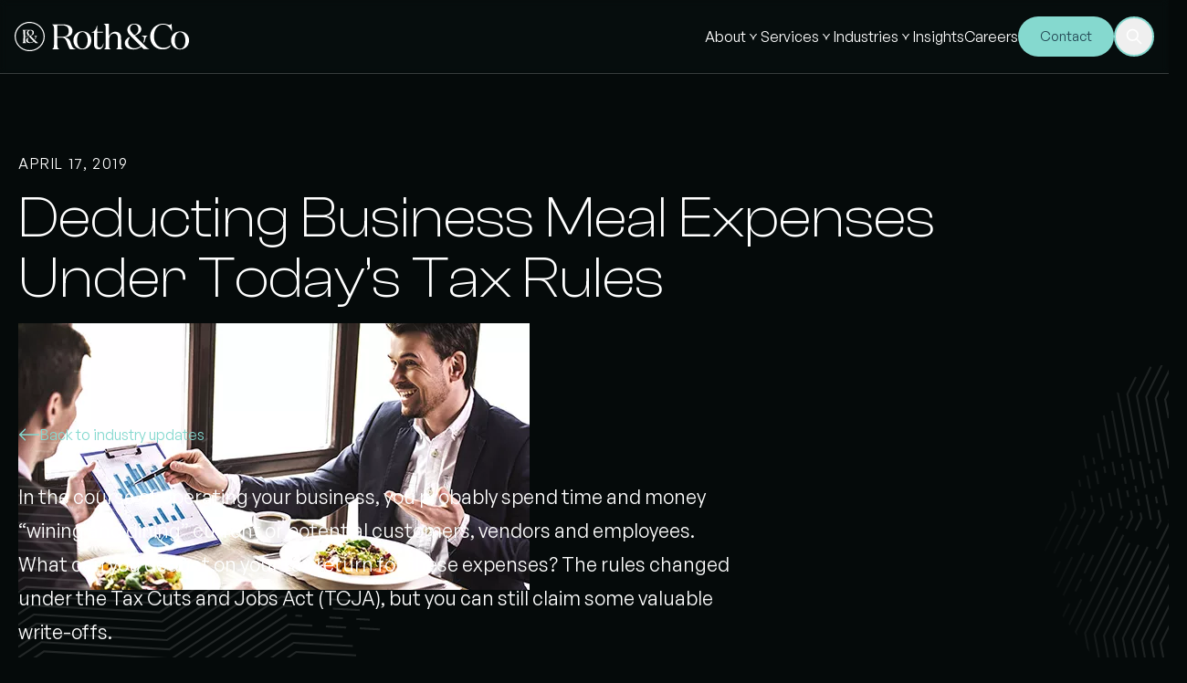

--- FILE ---
content_type: text/html; charset=UTF-8
request_url: https://rothcocpa.com/trend/deducting-business-meal-expenses-under-todays-tax-rules/
body_size: 45967
content:
<!DOCTYPE html>
<html lang="en">

    <head>
        <meta charset="UTF-8">
        <meta http-equiv="X-UA-Compatible" content="IE=edge">
        <meta name="viewport" content="width=device-width, initial-scale=1.0">

        <!-- Google Tag Manager -->
        <script>(function(w,d,s,l,i){w[l]=w[l]||[];w[l].push({'gtm.start':
        new Date().getTime(),event:'gtm.js'});var f=d.getElementsByTagName(s)[0],
        j=d.createElement(s),dl=l!='dataLayer'?'&l='+l:'';j.async=true;j.src=
        'https://www.googletagmanager.com/gtm.js?id='+i+dl;f.parentNode.insertBefore(j,f);
        })(window,document,'script','dataLayer','GTM-PL8NK4R8');</script>
        <!-- End Google Tag Manager -->

        <!-- Google Tag Manager (noscript) -->
        <noscript><iframe data-src="https://www.googletagmanager.com/ns.html?id=GTM-PL8NK4R8"
        height="0" width="0" style="display:none;visibility:hidden" src="[data-uri]" class="lazyload" data-load-mode="1"></iframe></noscript>
        <!-- End Google Tag Manager (noscript) -->

        <title>Deducting Business Meal Expenses Under Today’s Tax Rules - Roth&amp;Co</title>
<meta name='robots' content='max-image-preview:large, max-snippet:-1, max-video-preview:-1' />
	<style>img:is([sizes="auto" i], [sizes^="auto," i]) { contain-intrinsic-size: 3000px 1500px }</style>
	<link rel="canonical" href="https://rothcocpa.com/trend/deducting-business-meal-expenses-under-todays-tax-rules/">
<meta name="description" content="In the course of operating your business, you probably spend time and money “wining and dining” current or potential customers, vendors and employees. What can">
<link rel='dns-prefetch' href='//js.hs-scripts.com' />
		<style>
			.lazyload,
			.lazyloading {
				max-width: 100%;
			}
		</style>
				<!-- This site uses the Google Analytics by ExactMetrics plugin v8.11.1 - Using Analytics tracking - https://www.exactmetrics.com/ -->
							<script src="//www.googletagmanager.com/gtag/js?id=G-8LKKXZ2EPG"  data-cfasync="false" data-wpfc-render="false" type="text/javascript" async></script>
			<script data-cfasync="false" data-wpfc-render="false" type="text/javascript">
				var em_version = '8.11.1';
				var em_track_user = true;
				var em_no_track_reason = '';
								var ExactMetricsDefaultLocations = {"page_location":"https:\/\/rothcocpa.com\/trend\/deducting-business-meal-expenses-under-todays-tax-rules\/"};
								if ( typeof ExactMetricsPrivacyGuardFilter === 'function' ) {
					var ExactMetricsLocations = (typeof ExactMetricsExcludeQuery === 'object') ? ExactMetricsPrivacyGuardFilter( ExactMetricsExcludeQuery ) : ExactMetricsPrivacyGuardFilter( ExactMetricsDefaultLocations );
				} else {
					var ExactMetricsLocations = (typeof ExactMetricsExcludeQuery === 'object') ? ExactMetricsExcludeQuery : ExactMetricsDefaultLocations;
				}

								var disableStrs = [
										'ga-disable-G-8LKKXZ2EPG',
									];

				/* Function to detect opted out users */
				function __gtagTrackerIsOptedOut() {
					for (var index = 0; index < disableStrs.length; index++) {
						if (document.cookie.indexOf(disableStrs[index] + '=true') > -1) {
							return true;
						}
					}

					return false;
				}

				/* Disable tracking if the opt-out cookie exists. */
				if (__gtagTrackerIsOptedOut()) {
					for (var index = 0; index < disableStrs.length; index++) {
						window[disableStrs[index]] = true;
					}
				}

				/* Opt-out function */
				function __gtagTrackerOptout() {
					for (var index = 0; index < disableStrs.length; index++) {
						document.cookie = disableStrs[index] + '=true; expires=Thu, 31 Dec 2099 23:59:59 UTC; path=/';
						window[disableStrs[index]] = true;
					}
				}

				if ('undefined' === typeof gaOptout) {
					function gaOptout() {
						__gtagTrackerOptout();
					}
				}
								window.dataLayer = window.dataLayer || [];

				window.ExactMetricsDualTracker = {
					helpers: {},
					trackers: {},
				};
				if (em_track_user) {
					function __gtagDataLayer() {
						dataLayer.push(arguments);
					}

					function __gtagTracker(type, name, parameters) {
						if (!parameters) {
							parameters = {};
						}

						if (parameters.send_to) {
							__gtagDataLayer.apply(null, arguments);
							return;
						}

						if (type === 'event') {
														parameters.send_to = exactmetrics_frontend.v4_id;
							var hookName = name;
							if (typeof parameters['event_category'] !== 'undefined') {
								hookName = parameters['event_category'] + ':' + name;
							}

							if (typeof ExactMetricsDualTracker.trackers[hookName] !== 'undefined') {
								ExactMetricsDualTracker.trackers[hookName](parameters);
							} else {
								__gtagDataLayer('event', name, parameters);
							}
							
						} else {
							__gtagDataLayer.apply(null, arguments);
						}
					}

					__gtagTracker('js', new Date());
					__gtagTracker('set', {
						'developer_id.dNDMyYj': true,
											});
					if ( ExactMetricsLocations.page_location ) {
						__gtagTracker('set', ExactMetricsLocations);
					}
										__gtagTracker('config', 'G-8LKKXZ2EPG', {"forceSSL":"true"} );
										window.gtag = __gtagTracker;										(function () {
						/* https://developers.google.com/analytics/devguides/collection/analyticsjs/ */
						/* ga and __gaTracker compatibility shim. */
						var noopfn = function () {
							return null;
						};
						var newtracker = function () {
							return new Tracker();
						};
						var Tracker = function () {
							return null;
						};
						var p = Tracker.prototype;
						p.get = noopfn;
						p.set = noopfn;
						p.send = function () {
							var args = Array.prototype.slice.call(arguments);
							args.unshift('send');
							__gaTracker.apply(null, args);
						};
						var __gaTracker = function () {
							var len = arguments.length;
							if (len === 0) {
								return;
							}
							var f = arguments[len - 1];
							if (typeof f !== 'object' || f === null || typeof f.hitCallback !== 'function') {
								if ('send' === arguments[0]) {
									var hitConverted, hitObject = false, action;
									if ('event' === arguments[1]) {
										if ('undefined' !== typeof arguments[3]) {
											hitObject = {
												'eventAction': arguments[3],
												'eventCategory': arguments[2],
												'eventLabel': arguments[4],
												'value': arguments[5] ? arguments[5] : 1,
											}
										}
									}
									if ('pageview' === arguments[1]) {
										if ('undefined' !== typeof arguments[2]) {
											hitObject = {
												'eventAction': 'page_view',
												'page_path': arguments[2],
											}
										}
									}
									if (typeof arguments[2] === 'object') {
										hitObject = arguments[2];
									}
									if (typeof arguments[5] === 'object') {
										Object.assign(hitObject, arguments[5]);
									}
									if ('undefined' !== typeof arguments[1].hitType) {
										hitObject = arguments[1];
										if ('pageview' === hitObject.hitType) {
											hitObject.eventAction = 'page_view';
										}
									}
									if (hitObject) {
										action = 'timing' === arguments[1].hitType ? 'timing_complete' : hitObject.eventAction;
										hitConverted = mapArgs(hitObject);
										__gtagTracker('event', action, hitConverted);
									}
								}
								return;
							}

							function mapArgs(args) {
								var arg, hit = {};
								var gaMap = {
									'eventCategory': 'event_category',
									'eventAction': 'event_action',
									'eventLabel': 'event_label',
									'eventValue': 'event_value',
									'nonInteraction': 'non_interaction',
									'timingCategory': 'event_category',
									'timingVar': 'name',
									'timingValue': 'value',
									'timingLabel': 'event_label',
									'page': 'page_path',
									'location': 'page_location',
									'title': 'page_title',
									'referrer' : 'page_referrer',
								};
								for (arg in args) {
																		if (!(!args.hasOwnProperty(arg) || !gaMap.hasOwnProperty(arg))) {
										hit[gaMap[arg]] = args[arg];
									} else {
										hit[arg] = args[arg];
									}
								}
								return hit;
							}

							try {
								f.hitCallback();
							} catch (ex) {
							}
						};
						__gaTracker.create = newtracker;
						__gaTracker.getByName = newtracker;
						__gaTracker.getAll = function () {
							return [];
						};
						__gaTracker.remove = noopfn;
						__gaTracker.loaded = true;
						window['__gaTracker'] = __gaTracker;
					})();
									} else {
										console.log("");
					(function () {
						function __gtagTracker() {
							return null;
						}

						window['__gtagTracker'] = __gtagTracker;
						window['gtag'] = __gtagTracker;
					})();
									}
			</script>
							<!-- / Google Analytics by ExactMetrics -->
		<script type="text/javascript">
/* <![CDATA[ */
window._wpemojiSettings = {"baseUrl":"https:\/\/s.w.org\/images\/core\/emoji\/16.0.1\/72x72\/","ext":".png","svgUrl":"https:\/\/s.w.org\/images\/core\/emoji\/16.0.1\/svg\/","svgExt":".svg","source":{"concatemoji":"https:\/\/rothcocpa.com\/wp-includes\/js\/wp-emoji-release.min.js?ver=a09ccfca69dd44638575f2df44effb6d"}};
/*! This file is auto-generated */
!function(s,n){var o,i,e;function c(e){try{var t={supportTests:e,timestamp:(new Date).valueOf()};sessionStorage.setItem(o,JSON.stringify(t))}catch(e){}}function p(e,t,n){e.clearRect(0,0,e.canvas.width,e.canvas.height),e.fillText(t,0,0);var t=new Uint32Array(e.getImageData(0,0,e.canvas.width,e.canvas.height).data),a=(e.clearRect(0,0,e.canvas.width,e.canvas.height),e.fillText(n,0,0),new Uint32Array(e.getImageData(0,0,e.canvas.width,e.canvas.height).data));return t.every(function(e,t){return e===a[t]})}function u(e,t){e.clearRect(0,0,e.canvas.width,e.canvas.height),e.fillText(t,0,0);for(var n=e.getImageData(16,16,1,1),a=0;a<n.data.length;a++)if(0!==n.data[a])return!1;return!0}function f(e,t,n,a){switch(t){case"flag":return n(e,"\ud83c\udff3\ufe0f\u200d\u26a7\ufe0f","\ud83c\udff3\ufe0f\u200b\u26a7\ufe0f")?!1:!n(e,"\ud83c\udde8\ud83c\uddf6","\ud83c\udde8\u200b\ud83c\uddf6")&&!n(e,"\ud83c\udff4\udb40\udc67\udb40\udc62\udb40\udc65\udb40\udc6e\udb40\udc67\udb40\udc7f","\ud83c\udff4\u200b\udb40\udc67\u200b\udb40\udc62\u200b\udb40\udc65\u200b\udb40\udc6e\u200b\udb40\udc67\u200b\udb40\udc7f");case"emoji":return!a(e,"\ud83e\udedf")}return!1}function g(e,t,n,a){var r="undefined"!=typeof WorkerGlobalScope&&self instanceof WorkerGlobalScope?new OffscreenCanvas(300,150):s.createElement("canvas"),o=r.getContext("2d",{willReadFrequently:!0}),i=(o.textBaseline="top",o.font="600 32px Arial",{});return e.forEach(function(e){i[e]=t(o,e,n,a)}),i}function t(e){var t=s.createElement("script");t.src=e,t.defer=!0,s.head.appendChild(t)}"undefined"!=typeof Promise&&(o="wpEmojiSettingsSupports",i=["flag","emoji"],n.supports={everything:!0,everythingExceptFlag:!0},e=new Promise(function(e){s.addEventListener("DOMContentLoaded",e,{once:!0})}),new Promise(function(t){var n=function(){try{var e=JSON.parse(sessionStorage.getItem(o));if("object"==typeof e&&"number"==typeof e.timestamp&&(new Date).valueOf()<e.timestamp+604800&&"object"==typeof e.supportTests)return e.supportTests}catch(e){}return null}();if(!n){if("undefined"!=typeof Worker&&"undefined"!=typeof OffscreenCanvas&&"undefined"!=typeof URL&&URL.createObjectURL&&"undefined"!=typeof Blob)try{var e="postMessage("+g.toString()+"("+[JSON.stringify(i),f.toString(),p.toString(),u.toString()].join(",")+"));",a=new Blob([e],{type:"text/javascript"}),r=new Worker(URL.createObjectURL(a),{name:"wpTestEmojiSupports"});return void(r.onmessage=function(e){c(n=e.data),r.terminate(),t(n)})}catch(e){}c(n=g(i,f,p,u))}t(n)}).then(function(e){for(var t in e)n.supports[t]=e[t],n.supports.everything=n.supports.everything&&n.supports[t],"flag"!==t&&(n.supports.everythingExceptFlag=n.supports.everythingExceptFlag&&n.supports[t]);n.supports.everythingExceptFlag=n.supports.everythingExceptFlag&&!n.supports.flag,n.DOMReady=!1,n.readyCallback=function(){n.DOMReady=!0}}).then(function(){return e}).then(function(){var e;n.supports.everything||(n.readyCallback(),(e=n.source||{}).concatemoji?t(e.concatemoji):e.wpemoji&&e.twemoji&&(t(e.twemoji),t(e.wpemoji)))}))}((window,document),window._wpemojiSettings);
/* ]]> */
</script>
<style id='wp-emoji-styles-inline-css' type='text/css'>

	img.wp-smiley, img.emoji {
		display: inline !important;
		border: none !important;
		box-shadow: none !important;
		height: 1em !important;
		width: 1em !important;
		margin: 0 0.07em !important;
		vertical-align: -0.1em !important;
		background: none !important;
		padding: 0 !important;
	}
</style>
<link rel='stylesheet' id='wp-block-library-css' href='https://rothcocpa.com/wp-includes/css/dist/block-library/style.min.css?ver=a09ccfca69dd44638575f2df44effb6d' type='text/css' media='all' />
<style id='classic-theme-styles-inline-css' type='text/css'>
/*! This file is auto-generated */
.wp-block-button__link{color:#fff;background-color:#32373c;border-radius:9999px;box-shadow:none;text-decoration:none;padding:calc(.667em + 2px) calc(1.333em + 2px);font-size:1.125em}.wp-block-file__button{background:#32373c;color:#fff;text-decoration:none}
</style>
<style id='safe-svg-svg-icon-style-inline-css' type='text/css'>
.safe-svg-cover{text-align:center}.safe-svg-cover .safe-svg-inside{display:inline-block;max-width:100%}.safe-svg-cover svg{fill:currentColor;height:100%;max-height:100%;max-width:100%;width:100%}

</style>
<style id='global-styles-inline-css' type='text/css'>
:root{--wp--preset--aspect-ratio--square: 1;--wp--preset--aspect-ratio--4-3: 4/3;--wp--preset--aspect-ratio--3-4: 3/4;--wp--preset--aspect-ratio--3-2: 3/2;--wp--preset--aspect-ratio--2-3: 2/3;--wp--preset--aspect-ratio--16-9: 16/9;--wp--preset--aspect-ratio--9-16: 9/16;--wp--preset--color--black: #000000;--wp--preset--color--cyan-bluish-gray: #abb8c3;--wp--preset--color--white: #ffffff;--wp--preset--color--pale-pink: #f78da7;--wp--preset--color--vivid-red: #cf2e2e;--wp--preset--color--luminous-vivid-orange: #ff6900;--wp--preset--color--luminous-vivid-amber: #fcb900;--wp--preset--color--light-green-cyan: #7bdcb5;--wp--preset--color--vivid-green-cyan: #00d084;--wp--preset--color--pale-cyan-blue: #8ed1fc;--wp--preset--color--vivid-cyan-blue: #0693e3;--wp--preset--color--vivid-purple: #9b51e0;--wp--preset--gradient--vivid-cyan-blue-to-vivid-purple: linear-gradient(135deg,rgba(6,147,227,1) 0%,rgb(155,81,224) 100%);--wp--preset--gradient--light-green-cyan-to-vivid-green-cyan: linear-gradient(135deg,rgb(122,220,180) 0%,rgb(0,208,130) 100%);--wp--preset--gradient--luminous-vivid-amber-to-luminous-vivid-orange: linear-gradient(135deg,rgba(252,185,0,1) 0%,rgba(255,105,0,1) 100%);--wp--preset--gradient--luminous-vivid-orange-to-vivid-red: linear-gradient(135deg,rgba(255,105,0,1) 0%,rgb(207,46,46) 100%);--wp--preset--gradient--very-light-gray-to-cyan-bluish-gray: linear-gradient(135deg,rgb(238,238,238) 0%,rgb(169,184,195) 100%);--wp--preset--gradient--cool-to-warm-spectrum: linear-gradient(135deg,rgb(74,234,220) 0%,rgb(151,120,209) 20%,rgb(207,42,186) 40%,rgb(238,44,130) 60%,rgb(251,105,98) 80%,rgb(254,248,76) 100%);--wp--preset--gradient--blush-light-purple: linear-gradient(135deg,rgb(255,206,236) 0%,rgb(152,150,240) 100%);--wp--preset--gradient--blush-bordeaux: linear-gradient(135deg,rgb(254,205,165) 0%,rgb(254,45,45) 50%,rgb(107,0,62) 100%);--wp--preset--gradient--luminous-dusk: linear-gradient(135deg,rgb(255,203,112) 0%,rgb(199,81,192) 50%,rgb(65,88,208) 100%);--wp--preset--gradient--pale-ocean: linear-gradient(135deg,rgb(255,245,203) 0%,rgb(182,227,212) 50%,rgb(51,167,181) 100%);--wp--preset--gradient--electric-grass: linear-gradient(135deg,rgb(202,248,128) 0%,rgb(113,206,126) 100%);--wp--preset--gradient--midnight: linear-gradient(135deg,rgb(2,3,129) 0%,rgb(40,116,252) 100%);--wp--preset--font-size--small: 13px;--wp--preset--font-size--medium: 20px;--wp--preset--font-size--large: 36px;--wp--preset--font-size--x-large: 42px;--wp--preset--spacing--20: 0.44rem;--wp--preset--spacing--30: 0.67rem;--wp--preset--spacing--40: 1rem;--wp--preset--spacing--50: 1.5rem;--wp--preset--spacing--60: 2.25rem;--wp--preset--spacing--70: 3.38rem;--wp--preset--spacing--80: 5.06rem;--wp--preset--shadow--natural: 6px 6px 9px rgba(0, 0, 0, 0.2);--wp--preset--shadow--deep: 12px 12px 50px rgba(0, 0, 0, 0.4);--wp--preset--shadow--sharp: 6px 6px 0px rgba(0, 0, 0, 0.2);--wp--preset--shadow--outlined: 6px 6px 0px -3px rgba(255, 255, 255, 1), 6px 6px rgba(0, 0, 0, 1);--wp--preset--shadow--crisp: 6px 6px 0px rgba(0, 0, 0, 1);}:where(.is-layout-flex){gap: 0.5em;}:where(.is-layout-grid){gap: 0.5em;}body .is-layout-flex{display: flex;}.is-layout-flex{flex-wrap: wrap;align-items: center;}.is-layout-flex > :is(*, div){margin: 0;}body .is-layout-grid{display: grid;}.is-layout-grid > :is(*, div){margin: 0;}:where(.wp-block-columns.is-layout-flex){gap: 2em;}:where(.wp-block-columns.is-layout-grid){gap: 2em;}:where(.wp-block-post-template.is-layout-flex){gap: 1.25em;}:where(.wp-block-post-template.is-layout-grid){gap: 1.25em;}.has-black-color{color: var(--wp--preset--color--black) !important;}.has-cyan-bluish-gray-color{color: var(--wp--preset--color--cyan-bluish-gray) !important;}.has-white-color{color: var(--wp--preset--color--white) !important;}.has-pale-pink-color{color: var(--wp--preset--color--pale-pink) !important;}.has-vivid-red-color{color: var(--wp--preset--color--vivid-red) !important;}.has-luminous-vivid-orange-color{color: var(--wp--preset--color--luminous-vivid-orange) !important;}.has-luminous-vivid-amber-color{color: var(--wp--preset--color--luminous-vivid-amber) !important;}.has-light-green-cyan-color{color: var(--wp--preset--color--light-green-cyan) !important;}.has-vivid-green-cyan-color{color: var(--wp--preset--color--vivid-green-cyan) !important;}.has-pale-cyan-blue-color{color: var(--wp--preset--color--pale-cyan-blue) !important;}.has-vivid-cyan-blue-color{color: var(--wp--preset--color--vivid-cyan-blue) !important;}.has-vivid-purple-color{color: var(--wp--preset--color--vivid-purple) !important;}.has-black-background-color{background-color: var(--wp--preset--color--black) !important;}.has-cyan-bluish-gray-background-color{background-color: var(--wp--preset--color--cyan-bluish-gray) !important;}.has-white-background-color{background-color: var(--wp--preset--color--white) !important;}.has-pale-pink-background-color{background-color: var(--wp--preset--color--pale-pink) !important;}.has-vivid-red-background-color{background-color: var(--wp--preset--color--vivid-red) !important;}.has-luminous-vivid-orange-background-color{background-color: var(--wp--preset--color--luminous-vivid-orange) !important;}.has-luminous-vivid-amber-background-color{background-color: var(--wp--preset--color--luminous-vivid-amber) !important;}.has-light-green-cyan-background-color{background-color: var(--wp--preset--color--light-green-cyan) !important;}.has-vivid-green-cyan-background-color{background-color: var(--wp--preset--color--vivid-green-cyan) !important;}.has-pale-cyan-blue-background-color{background-color: var(--wp--preset--color--pale-cyan-blue) !important;}.has-vivid-cyan-blue-background-color{background-color: var(--wp--preset--color--vivid-cyan-blue) !important;}.has-vivid-purple-background-color{background-color: var(--wp--preset--color--vivid-purple) !important;}.has-black-border-color{border-color: var(--wp--preset--color--black) !important;}.has-cyan-bluish-gray-border-color{border-color: var(--wp--preset--color--cyan-bluish-gray) !important;}.has-white-border-color{border-color: var(--wp--preset--color--white) !important;}.has-pale-pink-border-color{border-color: var(--wp--preset--color--pale-pink) !important;}.has-vivid-red-border-color{border-color: var(--wp--preset--color--vivid-red) !important;}.has-luminous-vivid-orange-border-color{border-color: var(--wp--preset--color--luminous-vivid-orange) !important;}.has-luminous-vivid-amber-border-color{border-color: var(--wp--preset--color--luminous-vivid-amber) !important;}.has-light-green-cyan-border-color{border-color: var(--wp--preset--color--light-green-cyan) !important;}.has-vivid-green-cyan-border-color{border-color: var(--wp--preset--color--vivid-green-cyan) !important;}.has-pale-cyan-blue-border-color{border-color: var(--wp--preset--color--pale-cyan-blue) !important;}.has-vivid-cyan-blue-border-color{border-color: var(--wp--preset--color--vivid-cyan-blue) !important;}.has-vivid-purple-border-color{border-color: var(--wp--preset--color--vivid-purple) !important;}.has-vivid-cyan-blue-to-vivid-purple-gradient-background{background: var(--wp--preset--gradient--vivid-cyan-blue-to-vivid-purple) !important;}.has-light-green-cyan-to-vivid-green-cyan-gradient-background{background: var(--wp--preset--gradient--light-green-cyan-to-vivid-green-cyan) !important;}.has-luminous-vivid-amber-to-luminous-vivid-orange-gradient-background{background: var(--wp--preset--gradient--luminous-vivid-amber-to-luminous-vivid-orange) !important;}.has-luminous-vivid-orange-to-vivid-red-gradient-background{background: var(--wp--preset--gradient--luminous-vivid-orange-to-vivid-red) !important;}.has-very-light-gray-to-cyan-bluish-gray-gradient-background{background: var(--wp--preset--gradient--very-light-gray-to-cyan-bluish-gray) !important;}.has-cool-to-warm-spectrum-gradient-background{background: var(--wp--preset--gradient--cool-to-warm-spectrum) !important;}.has-blush-light-purple-gradient-background{background: var(--wp--preset--gradient--blush-light-purple) !important;}.has-blush-bordeaux-gradient-background{background: var(--wp--preset--gradient--blush-bordeaux) !important;}.has-luminous-dusk-gradient-background{background: var(--wp--preset--gradient--luminous-dusk) !important;}.has-pale-ocean-gradient-background{background: var(--wp--preset--gradient--pale-ocean) !important;}.has-electric-grass-gradient-background{background: var(--wp--preset--gradient--electric-grass) !important;}.has-midnight-gradient-background{background: var(--wp--preset--gradient--midnight) !important;}.has-small-font-size{font-size: var(--wp--preset--font-size--small) !important;}.has-medium-font-size{font-size: var(--wp--preset--font-size--medium) !important;}.has-large-font-size{font-size: var(--wp--preset--font-size--large) !important;}.has-x-large-font-size{font-size: var(--wp--preset--font-size--x-large) !important;}
:where(.wp-block-post-template.is-layout-flex){gap: 1.25em;}:where(.wp-block-post-template.is-layout-grid){gap: 1.25em;}
:where(.wp-block-columns.is-layout-flex){gap: 2em;}:where(.wp-block-columns.is-layout-grid){gap: 2em;}
:root :where(.wp-block-pullquote){font-size: 1.5em;line-height: 1.6;}
</style>
<link rel='stylesheet' id='contact-form-7-css' href='https://rothcocpa.com/wp-content/plugins/contact-form-7/includes/css/styles.css?ver=6.1.4' type='text/css' media='all' />
<style id='contact-form-7-inline-css' type='text/css'>
.wpcf7 .wpcf7-recaptcha iframe {margin-bottom: 0;}.wpcf7 .wpcf7-recaptcha[data-align="center"] > div {margin: 0 auto;}.wpcf7 .wpcf7-recaptcha[data-align="right"] > div {margin: 0 0 0 auto;}
</style>
<link rel='stylesheet' id='wpdm-fonticon-css' href='https://rothcocpa.com/wp-content/plugins/download-manager/assets/wpdm-iconfont/css/wpdm-icons.css?ver=a09ccfca69dd44638575f2df44effb6d' type='text/css' media='all' />
<link rel='stylesheet' id='wpdm-front-css' href='https://rothcocpa.com/wp-content/plugins/download-manager/assets/css/front.min.css?ver=3.3.46' type='text/css' media='all' />
<style id='wpdm-front-inline-css' type='text/css'>
.w3eden { /* color-scheme: light */ }
</style>
<link rel='stylesheet' id='wpa-css-css' href='https://rothcocpa.com/wp-content/plugins/honeypot/includes/css/wpa.css?ver=2.3.04' type='text/css' media='all' />
<link rel='stylesheet' id='WP ScratchIt-css' href='https://rothcocpa.com/wp-content/plugins/wp-scratchit/public/css/wp-scratchit.css?ver=1.5.0' type='text/css' media='all' />
<link rel='stylesheet' id='main-styles-css' href='https://rothcocpa.com/wp-content/themes/rothco/dist/assets/css/main-b445d0bf.css?ver=a09ccfca69dd44638575f2df44effb6d' type='text/css' media='all' />
<link rel='stylesheet' id='wp_mailjet_form_builder_widget-widget-front-styles-css' href='https://rothcocpa.com/wp-content/plugins/mailjet-for-wordpress/src/widgetformbuilder/css/front-widget.css?ver=6.1.6' type='text/css' media='all' />
<link rel='stylesheet' id='tablepress-default-css' href='https://rothcocpa.com/wp-content/plugins/tablepress/css/build/default.css?ver=3.2.6' type='text/css' media='all' />
<script type="text/javascript" src="https://rothcocpa.com/wp-content/plugins/google-analytics-dashboard-for-wp/assets/js/frontend-gtag.js?ver=8.11.1" id="exactmetrics-frontend-script-js" async="async" data-wp-strategy="async"></script>
<script data-cfasync="false" data-wpfc-render="false" type="text/javascript" id='exactmetrics-frontend-script-js-extra'>/* <![CDATA[ */
var exactmetrics_frontend = {"js_events_tracking":"true","download_extensions":"zip,mp3,mpeg,pdf,docx,pptx,xlsx,rar","inbound_paths":"[{\"path\":\"\\\/go\\\/\",\"label\":\"affiliate\"},{\"path\":\"\\\/recommend\\\/\",\"label\":\"affiliate\"}]","home_url":"https:\/\/rothcocpa.com","hash_tracking":"false","v4_id":"G-8LKKXZ2EPG"};/* ]]> */
</script>
<script type="text/javascript" src="https://rothcocpa.com/wp-includes/js/jquery/jquery.min.js?ver=3.7.1" id="jquery-core-js"></script>
<script type="text/javascript" id="jquery-js-after">
/* <![CDATA[ */
document.addEventListener('DOMContentLoaded',function(){document.querySelectorAll('.w3eden').forEach(function(el){el.classList.add('light-mode')})});
/* ]]> */
</script>
<script type="text/javascript" src="https://rothcocpa.com/wp-content/plugins/download-manager/assets/js/wpdm.min.js?ver=a09ccfca69dd44638575f2df44effb6d" id="wpdm-frontend-js-js"></script>
<script type="text/javascript" id="wpdm-frontjs-js-extra">
/* <![CDATA[ */
var wpdm_url = {"home":"https:\/\/rothcocpa.com\/","site":"https:\/\/rothcocpa.com\/","ajax":"https:\/\/rothcocpa.com\/wp-admin\/admin-ajax.php"};
var wpdm_js = {"spinner":"<i class=\"wpdm-icon wpdm-sun wpdm-spin\"><\/i>","client_id":"1e063d6122925dfcd3da1b07eed81f00"};
var wpdm_strings = {"pass_var":"Password Verified!","pass_var_q":"Please click following button to start download.","start_dl":"Start Download"};
/* ]]> */
</script>
<script type="text/javascript" src="https://rothcocpa.com/wp-content/plugins/download-manager/assets/js/front.min.js?ver=3.3.46" id="wpdm-frontjs-js"></script>
<script type="text/javascript" id="WP ScratchIt-js-extra">
/* <![CDATA[ */
var ajaxurl = "https:\/\/rothcocpa.com\/wp-admin\/admin-ajax.php";
/* ]]> */
</script>
<script type="text/javascript" src="https://rothcocpa.com/wp-content/plugins/wp-scratchit/public/js/wp-scratchit.js?ver=1.5.0" id="WP ScratchIt-js"></script>
<link rel="https://api.w.org/" href="https://rothcocpa.com/wp-json/" /><link rel="alternate" title="oEmbed (JSON)" type="application/json+oembed" href="https://rothcocpa.com/wp-json/oembed/1.0/embed?url=https%3A%2F%2Frothcocpa.com%2Ftrend%2Fdeducting-business-meal-expenses-under-todays-tax-rules%2F" />
<link rel="alternate" title="oEmbed (XML)" type="text/xml+oembed" href="https://rothcocpa.com/wp-json/oembed/1.0/embed?url=https%3A%2F%2Frothcocpa.com%2Ftrend%2Fdeducting-business-meal-expenses-under-todays-tax-rules%2F&#038;format=xml" />
			<!-- DO NOT COPY THIS SNIPPET! Start of Page Analytics Tracking for HubSpot WordPress plugin v11.3.37-->
			<script class="hsq-set-content-id" data-content-id="blog-post">
				var _hsq = _hsq || [];
				_hsq.push(["setContentType", "blog-post"]);
			</script>
			<!-- DO NOT COPY THIS SNIPPET! End of Page Analytics Tracking for HubSpot WordPress plugin -->
					<script>
			document.documentElement.className = document.documentElement.className.replace('no-js', 'js');
		</script>
				<style>
			.no-js img.lazyload {
				display: none;
			}

			figure.wp-block-image img.lazyloading {
				min-width: 150px;
			}

			.lazyload,
			.lazyloading {
				--smush-placeholder-width: 100px;
				--smush-placeholder-aspect-ratio: 1/1;
				width: var(--smush-image-width, var(--smush-placeholder-width)) !important;
				aspect-ratio: var(--smush-image-aspect-ratio, var(--smush-placeholder-aspect-ratio)) !important;
			}

						.lazyload, .lazyloading {
				opacity: 0;
			}

			.lazyloaded {
				opacity: 1;
				transition: opacity 400ms;
				transition-delay: 0ms;
			}

					</style>
		<!-- No banner image found -->
<!-- Using featured image -->
<!-- Final og:image: https://rothcocpa.com/wp-content/uploads/2019/04/04_15_19__994637192_sbtb_560x292.jpg?v=6 -->
<meta property="og:title" content="Deducting Business Meal Expenses Under Today’s Tax Rules">
<meta property="og:description" content="In the course of operating your business, you probably spend time and money “wining and dining” current or potential customers, vendors and employees. What can you deduct on your tax return for these expenses? The rules changed under the Tax Cuts and Jobs Act (TCJA), but you can still claim some valuable write-offs. No more [&hellip;]">
<meta property="og:image" content="https://rothcocpa.com/wp-content/uploads/2019/04/04_15_19__994637192_sbtb_560x292.jpg?v=6">
<meta property="og:image:alt" content="Deducting Business Meal Expenses Under Today’s Tax Rules">
<meta property="og:url" content="https://rothcocpa.com/trend/deducting-business-meal-expenses-under-todays-tax-rules/">
<meta property="og:type" content="article">
<meta property="og:site_name" content="Roth&amp;Co">
<meta name="twitter:card" content="summary_large_image">
<meta name="twitter:title" content="Deducting Business Meal Expenses Under Today’s Tax Rules">
<meta name="twitter:description" content="In the course of operating your business, you probably spend time and money “wining and dining” current or potential customers, vendors and employees. What can you deduct on your tax return for these expenses? The rules changed under the Tax Cuts and Jobs Act (TCJA), but you can still claim some valuable write-offs. No more [&hellip;]">
<meta name="twitter:image" content="https://rothcocpa.com/wp-content/uploads/2019/04/04_15_19__994637192_sbtb_560x292.jpg?v=6">
<meta name="twitter:image:alt" content="Deducting Business Meal Expenses Under Today’s Tax Rules">
<meta property="og:image:type" content="image/jpeg">
<meta property="og:image:width" content="1200">
<meta property="og:image:height" content="630">
<meta property="og:image:secure_url" content="https://rothcocpa.com/wp-content/uploads/2019/04/04_15_19__994637192_sbtb_560x292.jpg?v=6">
    <script>
        function updateFavicons() {
            // Only use system preference for theme detection
            const prefersDark = window.matchMedia('(prefers-color-scheme: dark)').matches;
            const mode = prefersDark ? 'dark' : 'light';

            const baseUrl = 'https://rothcocpa.com/wp-content/themes/rothco/assets/img/favicon';

            // Update favicons
            document.querySelectorAll('link[rel*="icon"]').forEach(link => {
                const href = link.getAttribute('href');
                if (href && href.includes('/favicon')) {
                    const filename = href.split('/').pop();
                    const newHref = `${baseUrl}/${mode}/${filename}`;
                    if (href !== newHref) {
                        link.setAttribute('href', newHref);
                    }
                }
            });

            // Update meta colors
            const themeColor = prefersDark ? '#000000' : '#ffffff';
            document.querySelectorAll('meta[name="theme-color"], meta[name="msapplication-TileColor"]').forEach(meta => {
                if (meta.getAttribute('content') !== themeColor) {
                    meta.setAttribute('content', themeColor);
                }
            });
        }

        function initialize() {
            // Watch for system theme changes
            const mediaQuery = window.matchMedia('(prefers-color-scheme: dark)');
            mediaQuery.addEventListener('change', (e) => {
                updateFavicons();
            });

            // Initial update
            updateFavicons();
        }

        // Start initialization when DOM is ready
        if (document.readyState === 'loading') {
            document.addEventListener('DOMContentLoaded', initialize);
        } else {
            initialize();
        }
    </script>

    <!-- PNG Favicons -->
            <link rel="icon" type="image/png" sizes="16x16" 
              href="https://rothcocpa.com/wp-content/themes/rothco/assets/img/favicon/light/favicon-16x16.png">
            <link rel="icon" type="image/png" sizes="32x32" 
              href="https://rothcocpa.com/wp-content/themes/rothco/assets/img/favicon/light/favicon-32x32.png">
            <link rel="icon" type="image/png" sizes="96x96" 
              href="https://rothcocpa.com/wp-content/themes/rothco/assets/img/favicon/light/favicon-96x96.png">
    
    <!-- SVG Favicon (if available) -->
    <link rel="icon" type="image/svg+xml" href="https://rothcocpa.com/wp-content/themes/rothco/assets/img/favicon/light/favicon.svg">

    <!-- Apple Touch Icons -->
            <link rel="apple-touch-icon" sizes="57x57" 
              href="https://rothcocpa.com/wp-content/themes/rothco/assets/img/favicon/light/apple-touch-icon-57x57.png">
            <link rel="apple-touch-icon" sizes="60x60" 
              href="https://rothcocpa.com/wp-content/themes/rothco/assets/img/favicon/light/apple-touch-icon-60x60.png">
            <link rel="apple-touch-icon" sizes="72x72" 
              href="https://rothcocpa.com/wp-content/themes/rothco/assets/img/favicon/light/apple-touch-icon-72x72.png">
            <link rel="apple-touch-icon" sizes="76x76" 
              href="https://rothcocpa.com/wp-content/themes/rothco/assets/img/favicon/light/apple-touch-icon-76x76.png">
            <link rel="apple-touch-icon" sizes="114x114" 
              href="https://rothcocpa.com/wp-content/themes/rothco/assets/img/favicon/light/apple-touch-icon-114x114.png">
            <link rel="apple-touch-icon" sizes="120x120" 
              href="https://rothcocpa.com/wp-content/themes/rothco/assets/img/favicon/light/apple-touch-icon-120x120.png">
            <link rel="apple-touch-icon" sizes="144x144" 
              href="https://rothcocpa.com/wp-content/themes/rothco/assets/img/favicon/light/apple-touch-icon-144x144.png">
            <link rel="apple-touch-icon" sizes="152x152" 
              href="https://rothcocpa.com/wp-content/themes/rothco/assets/img/favicon/light/apple-touch-icon-152x152.png">
            <link rel="apple-touch-icon" sizes="180x180" 
              href="https://rothcocpa.com/wp-content/themes/rothco/assets/img/favicon/light/apple-touch-icon-180x180.png">
    
    <!-- Android Icon -->
    <link rel="icon" type="image/png" sizes="192x192" 
          href="https://rothcocpa.com/wp-content/themes/rothco/assets/img/favicon/light/android-chrome-192x192.png">

    <!-- Theme Color -->
    <meta name="theme-color" content="#ffffff">
    <meta name="msapplication-TileColor" content="#ffffff">
    
<!-- Meta Pixel Code -->
<script type='text/javascript'>
!function(f,b,e,v,n,t,s){if(f.fbq)return;n=f.fbq=function(){n.callMethod?
n.callMethod.apply(n,arguments):n.queue.push(arguments)};if(!f._fbq)f._fbq=n;
n.push=n;n.loaded=!0;n.version='2.0';n.queue=[];t=b.createElement(e);t.async=!0;
t.src=v;s=b.getElementsByTagName(e)[0];s.parentNode.insertBefore(t,s)}(window,
document,'script','https://connect.facebook.net/en_US/fbevents.js');
</script>
<!-- End Meta Pixel Code -->
<script type='text/javascript'>var url = window.location.origin + '?ob=open-bridge';
            fbq('set', 'openbridge', '440963856349901', url);
fbq('init', '440963856349901', {}, {
    "agent": "wordpress-6.8.2-4.1.5"
})</script><script type='text/javascript'>
    fbq('track', 'PageView', []);
  </script><meta name="generator" content="WordPress Download Manager 3.3.46" />
                <style>
        /* WPDM Link Template Styles */        </style>
                <style>

            :root {
                --color-primary: #4a8eff;
                --color-primary-rgb: 74, 142, 255;
                --color-primary-hover: #5998ff;
                --color-primary-active: #3281ff;
                --clr-sec: #6c757d;
                --clr-sec-rgb: 108, 117, 125;
                --clr-sec-hover: #6c757d;
                --clr-sec-active: #6c757d;
                --color-secondary: #6c757d;
                --color-secondary-rgb: 108, 117, 125;
                --color-secondary-hover: #6c757d;
                --color-secondary-active: #6c757d;
                --color-success: #018e11;
                --color-success-rgb: 1, 142, 17;
                --color-success-hover: #0aad01;
                --color-success-active: #0c8c01;
                --color-info: #2CA8FF;
                --color-info-rgb: 44, 168, 255;
                --color-info-hover: #2CA8FF;
                --color-info-active: #2CA8FF;
                --color-warning: #FFB236;
                --color-warning-rgb: 255, 178, 54;
                --color-warning-hover: #FFB236;
                --color-warning-active: #FFB236;
                --color-danger: #ff5062;
                --color-danger-rgb: 255, 80, 98;
                --color-danger-hover: #ff5062;
                --color-danger-active: #ff5062;
                --color-green: #30b570;
                --color-blue: #0073ff;
                --color-purple: #8557D3;
                --color-red: #ff5062;
                --color-muted: rgba(69, 89, 122, 0.6);
                --wpdm-font: "Sen", -apple-system, BlinkMacSystemFont, "Segoe UI", Roboto, Helvetica, Arial, sans-serif, "Apple Color Emoji", "Segoe UI Emoji", "Segoe UI Symbol";
            }

            .wpdm-download-link.btn.btn-primary {
                border-radius: 4px;
            }


        </style>
            </head>

    <body data-rsssl=1 class="wp-singular trend-template-default single single-trend postid-2568 wp-theme-rothco">
        <a href="#main-content" class="sr-only focus:not-sr-only focus:absolute focus:z-50 focus:p-4 focus:text-black focus:no-underline focus:border-2 focus:border-black focus:left-1/2 focus:top-0 focus:-translate-x-1/2 focus:outline-none">Skip to main content</a>

        <header class="main-header z-[100] fixed top-0 left-0 w-full p-4 border-b border-b-[rgba(255,255,255,0.2)] bg-[rgba(38,83,78,0.05)]" data-aos="fade">
            <div class="container flex justify-between items-center">
                <a id="logo" href='https://rothcocpa.com'>
                    <img class="h-6 sm:h-8 lazyload" data-src="https://rothcocpa.com/wp-content/themes/rothco/assets/img/logo.svg" width="191" height="32" alt="Roth&Co" src="[data-uri]" style="--smush-placeholder-width: 191px; --smush-placeholder-aspect-ratio: 191/32;">
                </a>
                <div class="flex items-center gap-4">
                    <nav class="main-menu hidden max-xl:overflow-y-auto w-full max-xl:h-[calc(100vh_-_76px)] sm:max-w-[400px] xl:flex xl:max-w-fit"><ul id="main-menu" class="flex flex-col gap-6 flex-1 xl:flex-row xl:items-center"><li class=" menu-item menu-item-type-post_type menu-item-object-page menu-item-has-children"><a href="https://rothcocpa.com/about-us/" aria-haspopup="true" aria-expanded="false">About</a>
<ul class="sub-menu">
	<li class=" menu-item menu-item-type-custom menu-item-object-custom"><a href="/about-us/#about-the-roth-story">The Roth Story</a></li>
	<li class=" menu-item menu-item-type-custom menu-item-object-custom"><a href="/about-us/#about-clients">Clients</a></li>
	<li class=" menu-item menu-item-type-custom menu-item-object-custom"><a href="/about-us/#about-bdo-alliance">BDO Alliance USA</a></li>
	<li class=" menu-item menu-item-type-custom menu-item-object-custom"><a href="/about-us/#about-roth-manifesto">The Roth Manifesto</a></li>
	<li class=" menu-item menu-item-type-custom menu-item-object-custom"><a href="/about-us/#about-how-we-do-it">How We Do It</a></li>
	<li class=" menu-item menu-item-type-custom menu-item-object-custom"><a href="/about-us/#about-our-team">Our Team</a></li>
	<li class=" menu-item menu-item-type-custom menu-item-object-custom"><a href="/about-us/#about-giving-back">Giving Back</a></li>
</ul>
</li>
<li class="nav-services has-sub menu-item menu-item-type-custom menu-item-object-custom menu-item-has-children"><a href="#" aria-haspopup="true" aria-expanded="false">Services</a>
<ul class="sub-menu">
	<li class="col-sm-3 menuBlock menu-item menu-item-type-taxonomy menu-item-object-service_cat menu-item-has-children"><a href="https://rothcocpa.com/service_cat/assurance/" aria-haspopup="true" aria-expanded="false">Accounting + Assurance</a>
	<ul class="sub-menu">
		<li class=" menu-item menu-item-type-post_type menu-item-object-service"><a href="https://rothcocpa.com/service/financial-statements/">Financial Statements</a></li>
		<li class=" menu-item menu-item-type-post_type menu-item-object-service"><a href="https://rothcocpa.com/service/program-specific-audits/">Compliance Related Audits</a></li>
		<li class=" menu-item menu-item-type-post_type menu-item-object-service"><a href="https://rothcocpa.com/service/government-and-regulatory-compliance/">Government &#038; Regulatory Compliance</a></li>
		<li class=" menu-item menu-item-type-post_type menu-item-object-service"><a href="https://rothcocpa.com/service/consolidated-fiscal-reports-cfr-opwdd-sed/">Consolidated Fiscal Reports (CFR, OPWDD, SED)</a></li>
		<li class=" menu-item menu-item-type-post_type menu-item-object-service"><a href="https://rothcocpa.com/service/management-reports/">Management Reports</a></li>
	</ul>
</li>
	<li class=" menu-item menu-item-type-custom menu-item-object-custom menu-item-has-children"><a href="/business-services" aria-haspopup="true" aria-expanded="false">Business Services</a>
	<ul class="sub-menu">
		<li class="col-sm-3 menuBlock menu-item menu-item-type-taxonomy menu-item-object-service_cat menu-item-has-children"><a href="https://rothcocpa.com/service_cat/advisory/" aria-haspopup="true" aria-expanded="false">Advisory Services</a>
		<ul class="sub-menu">
			<li class=" menu-item menu-item-type-post_type menu-item-object-service"><a href="https://rothcocpa.com/service/forecasting-projections/">Forecasting &#038; Projections</a></li>
			<li class=" menu-item menu-item-type-post_type menu-item-object-service"><a href="https://rothcocpa.com/service/buy-sell-agreements/">Buy-Sell Agreements</a></li>
			<li class=" menu-item menu-item-type-post_type menu-item-object-service"><a href="https://rothcocpa.com/service/capital-and-equity-funding/">Capital &#038; Equity Funding</a></li>
			<li class=" menu-item menu-item-type-post_type menu-item-object-service"><a href="https://rothcocpa.com/service/business-strategy-and-decisions/">Business Strategy &#038; Decisions</a></li>
			<li class=" menu-item menu-item-type-post_type menu-item-object-service"><a href="https://rothcocpa.com/service/sell-side-due-diligence/">Sell-Side Due Diligence</a></li>
			<li class=" menu-item menu-item-type-post_type menu-item-object-service"><a href="https://rothcocpa.com/service/forensic-accounting/">Forensic Accounting</a></li>
			<li class=" menu-item menu-item-type-post_type menu-item-object-service"><a href="https://rothcocpa.com/service/internal-control-analysis-assessment/">Internal Control Analysis &#038; Assessment</a></li>
			<li class=" menu-item menu-item-type-post_type menu-item-object-service"><a href="https://rothcocpa.com/service/business-valuations-2/">Business Valuations</a></li>
			<li class=" menu-item menu-item-type-post_type menu-item-object-service"><a href="https://rothcocpa.com/service/business-management-consulting/">Business Management Consulting</a></li>
			<li class=" menu-item menu-item-type-post_type menu-item-object-service"><a href="https://rothcocpa.com/service/litigation-support/">Litigation Support</a></li>
			<li class=" menu-item menu-item-type-post_type menu-item-object-service"><a href="https://rothcocpa.com/service/due-diligence/">Due Diligence</a></li>
			<li class=" menu-item menu-item-type-post_type menu-item-object-service"><a href="https://rothcocpa.com/service/financial-statement-analysis/">Financial Statement Analysis</a></li>
			<li class=" menu-item menu-item-type-post_type menu-item-object-service"><a href="https://rothcocpa.com/service/quality-of-earnings-report/">Quality of Earnings Report</a></li>
			<li class=" menu-item menu-item-type-post_type menu-item-object-service"><a href="https://rothcocpa.com/service/estate-planning/">Estate Planning</a></li>
			<li class=" menu-item menu-item-type-post_type menu-item-object-service"><a href="https://rothcocpa.com/service/advisory-services/">Other Advisory Services</a></li>
		</ul>
</li>
		<li class=" menu-item menu-item-type-post_type menu-item-object-service"><a href="https://rothcocpa.com/service/client-advisory-services/">CAS Services</a></li>
		<li class=" menu-item menu-item-type-post_type menu-item-object-service"><a href="https://rothcocpa.com/service/cmo-services/">CMO Services</a></li>
		<li class=" menu-item menu-item-type-post_type menu-item-object-service"><a href="https://rothcocpa.com/service/hr-services/">HR Services</a></li>
	</ul>
</li>
	<li class="col-sm-3 menuBlock menu-item menu-item-type-taxonomy menu-item-object-service_cat menu-item-has-children"><a href="https://rothcocpa.com/service_cat/tax/" aria-haspopup="true" aria-expanded="false">Tax</a>
	<ul class="sub-menu">
		<li class=" menu-item menu-item-type-post_type menu-item-object-service"><a href="https://rothcocpa.com/service/tax-exempt-applications-and-returns/">Tax-Exempt Applications &#038; Returns</a></li>
		<li class=" menu-item menu-item-type-post_type menu-item-object-service"><a href="https://rothcocpa.com/service/tax-return-preparation/">Tax Return Preparation</a></li>
		<li class=" menu-item menu-item-type-post_type menu-item-object-service"><a href="https://rothcocpa.com/service/voluntary-disclosure/">Voluntary Disclosure</a></li>
		<li class=" menu-item menu-item-type-post_type menu-item-object-service"><a href="https://rothcocpa.com/service/tax-controversy-audits/">Tax Audits</a></li>
		<li class=" menu-item menu-item-type-post_type menu-item-object-service"><a href="https://rothcocpa.com/service/international-tax-services/">International Tax Services</a></li>
		<li class=" menu-item menu-item-type-post_type menu-item-object-service"><a href="https://rothcocpa.com/service/tax-planning-consulting/">Tax Planning &#038; Consulting</a></li>
		<li class=" menu-item menu-item-type-post_type menu-item-object-service"><a href="https://rothcocpa.com/service/not-for-profit-compliance-services/">Not-for-Profit Compliance Services</a></li>
	</ul>
</li>
	<li class="col-sm-3 menuBlock menu-item menu-item-type-taxonomy menu-item-object-service_cat menu-item-has-children"><a href="https://rothcocpa.com/service_cat/tax-resolution/" aria-haspopup="true" aria-expanded="false">Tax Resolution</a>
	<ul class="sub-menu">
		<li class=" menu-item menu-item-type-post_type menu-item-object-service"><a href="https://rothcocpa.com/service/trust-fund-recovery-penalty/">Trust Fund Recovery Penalty</a></li>
		<li class=" menu-item menu-item-type-post_type menu-item-object-service"><a href="https://rothcocpa.com/service/offers-in-compromise/">Offers in Compromise</a></li>
		<li class=" menu-item menu-item-type-post_type menu-item-object-service"><a href="https://rothcocpa.com/service/levy-or-lien-removals/">Levy or Lien Removals</a></li>
		<li class=" menu-item menu-item-type-post_type menu-item-object-service"><a href="https://rothcocpa.com/service/tax-controversy/">Tax Controversy &#038; Procedures</a></li>
		<li class=" menu-item menu-item-type-post_type menu-item-object-service"><a href="https://rothcocpa.com/service/tax-controversy-audits/">Tax Audits</a></li>
	</ul>
</li>
	<li class="menu-rothtech-logo menu-item menu-item-type-custom menu-item-object-custom"><a href="https://rothtech.io/">RothTech</a></li>
	<li class="menu-sms-logo menu-item menu-item-type-custom menu-item-object-custom"><a href="https://smsny.net/">School Management Solutions by SMS</a></li>
	<li class="menu-equinum-logo menu-item menu-item-type-custom menu-item-object-custom"><a href="https://equinum.com/">Wealth Management by Equinum</a></li>
</ul>
</li>
<li class="has-sub nav_industry menu-item menu-item-type-custom menu-item-object-custom menu-item-has-children"><a href="#" aria-haspopup="true" aria-expanded="false">Industries</a>
<ul class="sub-menu">
	<li class="col-sm-4 menuBlock menu-item menu-item-type-custom menu-item-object-custom menu-item-has-children"><a href="#" aria-haspopup="true" aria-expanded="false">For-Profit</a>
	<ul class="sub-menu">
		<li class=" menu-item menu-item-type-taxonomy menu-item-object-industries"><a href="https://rothcocpa.com/industries/construction/">Construction</a></li>
		<li class=" menu-item menu-item-type-taxonomy menu-item-object-industries"><a href="https://rothcocpa.com/industries/educationfp/">Education</a></li>
		<li class=" menu-item menu-item-type-taxonomy menu-item-object-industries"><a href="https://rothcocpa.com/industries/food-services/">Food Services</a></li>
		<li class=" menu-item menu-item-type-taxonomy menu-item-object-industries"><a href="https://rothcocpa.com/industries/gaming/">Gaming</a></li>
		<li class=" menu-item menu-item-type-post_type menu-item-object-page"><a href="https://rothcocpa.com/healthcare-services/">Healthcare Services</a></li>
		<li class=" menu-item menu-item-type-taxonomy menu-item-object-industries"><a href="https://rothcocpa.com/industries/high-net-worth-individuals/">High Net-Worth Individuals</a></li>
		<li class=" menu-item menu-item-type-taxonomy menu-item-object-industries"><a href="https://rothcocpa.com/industries/financial-services/">Financial Services</a></li>
		<li class=" menu-item menu-item-type-taxonomy menu-item-object-industries"><a href="https://rothcocpa.com/industries/manufacturing-retail-wholesale/">Manufacturing, Retail &amp; Wholesale</a></li>
		<li class=" menu-item menu-item-type-taxonomy menu-item-object-industries"><a href="https://rothcocpa.com/industries/personal-professional-services/">Personal &amp; Professional Services</a></li>
		<li class=" menu-item menu-item-type-taxonomy menu-item-object-industries"><a href="https://rothcocpa.com/industries/real-estate/">Real Estate</a></li>
		<li class=" menu-item menu-item-type-taxonomy menu-item-object-industries"><a href="https://rothcocpa.com/industries/state-and-local-governments/">State and Local Governments</a></li>
	</ul>
</li>
	<li class="col-sm-4 menuBlock menu-item menu-item-type-custom menu-item-object-custom menu-item-has-children"><a href="#" aria-haspopup="true" aria-expanded="false">Non-for-Profit</a>
	<ul class="sub-menu">
		<li class=" menu-item menu-item-type-taxonomy menu-item-object-industries"><a href="https://rothcocpa.com/industries/congregations/">Congregations</a></li>
		<li class=" menu-item menu-item-type-taxonomy menu-item-object-industries"><a href="https://rothcocpa.com/industries/educational-institutions/">Education</a></li>
		<li class=" menu-item menu-item-type-taxonomy menu-item-object-industries"><a href="https://rothcocpa.com/industries/foundations-trust/">Foundations &amp; Trusts</a></li>
		<li class=" menu-item menu-item-type-taxonomy menu-item-object-industries"><a href="https://rothcocpa.com/industries/social-services/">Social Services Organizations</a></li>
		<li class=" menu-item menu-item-type-taxonomy menu-item-object-industries"><a href="https://rothcocpa.com/industries/special-needs/">Special Needs Organizations</a></li>
	</ul>
</li>
	<li class=" menu-item menu-item-type-custom menu-item-object-custom menu-item-has-children"><a href="#" aria-haspopup="true" aria-expanded="false">Government</a>
	<ul class="sub-menu">
		<li class=" menu-item menu-item-type-taxonomy menu-item-object-industries"><a href="https://rothcocpa.com/industries/governmental-services/">Governmental &amp; Public Services</a></li>
	</ul>
</li>
</ul>
</li>
<li class=" menu-item menu-item-type-post_type menu-item-object-page"><a href="https://rothcocpa.com/insights/">Insights</a></li>
<li class=" menu-item menu-item-type-post_type menu-item-object-page"><a href="https://rothcocpa.com/careers/">Careers</a></li>
<li class="menu-contact menu-item menu-item-type-post_type menu-item-object-page"><a href="https://rothcocpa.com/contact/">Contact</a></li>
</ul></nav>                    <div class="flex items-center gap-2">
                        <button id="search-toggle" class="search-toggle btn-outline p-2.5 max-xl:border-none" aria-label="Toggle Search" role="button">
                            <svg class="w-5 h-5 text-white" fill="none" stroke="currentColor" viewBox="0 0 24 24" role="presentation">
                                <path stroke-linecap="round" stroke-linejoin="round" stroke-width="2" d="m21 21-6-6m2-5a7 7 0 11-14 0 7 7 0 0114 0z"></path>
                            </svg>
                        </button>
                        <div class="mobile-menu xl:hidden" aria-label="Mobile Menu" role="button">
                            <svg width="44" height="44" viewBox="0 0 100 100" role="presentation">
                                <path class="c-header__menu__line c-header__menu__line--1" d="M 20,29.000046 H 80.000231 C 80.000231,29.000046 94.498839,28.817352 94.532987,66.711331 94.543142,77.980673 90.966081,81.670246 85.259173,81.668997 79.552261,81.667751 75.000211,74.999942 75.000211,74.999942 L 25.000021,25.000058"></path>
                                <path class="c-header__menu__line c-header__menu__line--2" d="M 20,50 H 80"></path>
                                <path class="c-header__menu__line c-header__menu__line--3" d="M 20,70.999954 H 80.000231 C 80.000231,70.999954 94.498839,71.182648 94.532987,33.288669 94.543142,22.019327 90.966081,18.329754 85.259173,18.331003 79.552261,18.332249 75.000211,25.000058 75.000211,25.000058 L 25.000021,74.999942"></path>
                            </svg>
                        </div>
                    </div>
                </div>
            </div>
        </header>

        <!-- Search Overlay -->
        <div id="search-overlay" class="search-overlay fixed inset-0 z-[200] bg-bg-500/50 backdrop-blur-lg opacity-0 invisible transition-all duration-300">
            <div class="container h-full flex items-center justify-center px-4">
                <div class="w-full max-w-4xl">
                    <form role="search" method="get" action="https://rothcocpa.com/" class="relative">
                        <svg class="w-6 h-6 absolute left-6 top-1/2 -translate-y-1/2 text-brand-dark/50 mt-0.5" fill="none" stroke="currentColor" viewBox="0 0 24 24" role="presentation">
                            <path stroke-linecap="round" stroke-linejoin="round" stroke-width="2" d="m21 21-6-6m2-5a7 7 0 11-14 0 7 7 0 0114 0z"></path>
                        </svg>
                        <input 
                            type="search" 
                            name="s" 
                            id="search-input"
                            placeholder="Search our website..." 
                            value=""
                            class="w-full pl-16 py-6 pr-36 text-2xl text-text-900 bg-white border-transparent focus:border-brand-dark focus:outline-none transition-colors"
                            autocomplete="off"
                        >
                        <button 
                            type="button" 
                            id="search-clear" 
                            class="search-clear-btn absolute right-28 top-1/2 -translate-y-1/2 w-8 h-8 flex items-center justify-center text-brand-dark/50 hover:text-gray-600 transition-colors opacity-0 invisible" 
                            aria-label="Clear Search"
                        >
                            <svg class="w-5 h-5" fill="none" stroke="currentColor" viewBox="0 0 24 24" role="presentation">
                                <path stroke-linecap="round" stroke-linejoin="round" stroke-width="2" d="M6 18L18 6M6 6l12 12"></path>
                            </svg>
                        </button>
                        <button type="submit" class="absolute right-4 top-1/2 -translate-y-1/2 btn py-2 px-5 transition-colors" aria-label="Submit Search">
                            Search
                        </button>
                    </form>
                    
                    <div id="search-overlay-results" class="mt-4 opacity-0 invisible transition-all duration-300">
                        <div class="max-h-96 overflow-y-auto overflow-x-hidden bg-bg-500">
                            <div id="search-results-content" class="p-3">
                                <!-- AJAX search results will appear here -->
                            </div>
                        </div>
                    </div>
                    
                    <button id="search-close" class="absolute top-8 right-8 w-12 h-12 flex items-center justify-center bg-white/10 text-white rounded-full hover:bg-white/20 transition-colors" aria-label="Close Search">
                        <svg class="w-6 h-6" fill="none" stroke="currentColor" viewBox="0 0 24 24" role="presentation">
                            <path stroke-linecap="round" stroke-linejoin="round" stroke-width="2" d="M6 18L18 6M6 6l12 12"></path>
                        </svg>
                    </button>
                </div>
            </div>
        </div>		<section class="relative grid items-center mb-12 pt-24 pb-5 px-5 md:mb-16 min-h-[300px] xl:min-h-[400px] xl:pt-[164px] xl:pb-11 4xl:px-0">
			<div class="container">
				<div class="max-w-5xl">
					<p class="inline-block mb-4 ~text-2xs/base ~leading-5/6 font-medium uppercase tracking-widest sm:text-base">
						April 17, 2019					</p>
					<h1 class="mb-4 ~text-4xl/8xl ~leading-11/17 font-display-light">
						Deducting Business Meal Expenses Under Today’s Tax Rules					</h1>
					<div>
					<!-- 
						<a href="https://www.facebook.com/sharer/sharer.php?u=" target="_blank" rel="noopener">Facebook</a>
						<a href="https://twitter.com/intent/tweet?url=&text=" target="_blank" rel="noopener">X</a>
						<a href="https://www.linkedin.com/sharing/share-offsite/?url=" target="_blank" rel="noopener">LinkedIn</a>
					</div> -->
				</div>
			</div>
			<div class="overflow-hidden -z-10 absolute inset-0 bg-[linear-gradient(121deg,#224753_32.61%,#000000_77.79%)]">
				<div class="hero-overlay z-10 opacity-70 absolute inset-0 bg-[linear-gradient(121deg,#224753_32.61%,rgba(0,0,0,0)_77.79%)]"></div>
				<picture class="hero-image opacity-75 w-full h-full aspect-video object-cover xl:opacity-100 wp-post-image" decoding="async" fetchpriority="high"><source type="image/webp" srcset="https://rothcocpa.com/wp-content/compressx-nextgen/uploads/2019/04/04_15_19__994637192_sbtb_560x292.jpg.webp 560w, https://rothcocpa.com/wp-content/compressx-nextgen/uploads/2019/04/04_15_19__994637192_sbtb_560x292-300x156.jpg.webp 300w, https://rothcocpa.com/wp-content/compressx-nextgen/uploads/2019/04/04_15_19__994637192_sbtb_560x292-492x257.jpg.webp 492w" sizes="(max-width: 560px) 100vw, 560px"/><img width="560" height="292" src="https://rothcocpa.com/wp-content/uploads/2019/04/04_15_19__994637192_sbtb_560x292.jpg" class="hero-image opacity-75 w-full h-full aspect-video object-cover xl:opacity-100 wp-post-image" alt="Deducting Business Meal Expenses Under Today’s Tax Rules" decoding="async" fetchpriority="high" srcset="https://rothcocpa.com/wp-content/uploads/2019/04/04_15_19__994637192_sbtb_560x292.jpg 560w, https://rothcocpa.com/wp-content/uploads/2019/04/04_15_19__994637192_sbtb_560x292-300x156.jpg 300w, https://rothcocpa.com/wp-content/uploads/2019/04/04_15_19__994637192_sbtb_560x292-492x257.jpg 492w" sizes="(max-width: 560px) 100vw, 560px"/></picture>			</div>
		</section>

		<main id="main-content" class="main relative flex-grow px-5 py-0 4xl:px-0">
			<div class="container mb-8">
				<a class="inline-flex items-center gap-2 text-primary-500 hover:text-primary-600" href="https://rothcocpa.com/industry-updates/">
					<svg class="w-6 h-6">
						<use xlink:href="#icon-arrow-left"></use>
					</svg>

					<span>
						Back to industry updates					</span>
				</a>
			</div>
			<div class="container">
				<div class="single-post-content max-w-[780px]">
											<div class="trendsContent">
							<p>In the course of operating your business, you probably spend time and money “wining and dining” current or potential customers, vendors and employees. What can you deduct on your tax return for these expenses? The rules changed under the Tax Cuts and Jobs Act (TCJA), but you can still claim some valuable write-offs.</p>
<p><strong>No more entertainment deductions</strong></p>
<p>One of the biggest changes is that you can no longer deduct most business-related entertainment expenses. Beginning in 2018, the TCJA disallows deductions for entertainment expenses, including those for sports events, theater productions, golf outings and fishing trips.</p>
<p><strong>Meal deductions still allowed</strong></p>
<p>You can still deduct 50% of the cost of food and beverages for meals conducted with business associates. However, you need to follow three basic rules in order to prove that your expenses are business related:</p>
<ol>
<li><strong>The expenses must be “ordinary and necessary” in carrying on your business.</strong> This means your food and beverage costs are customary and appropriate. They shouldn’t be lavish or extravagant.</li>
<li><strong>The expenses must be directly related or associated with your business.</strong> This means that you expect to receive a concrete business benefit from them. The principal purpose for the meal must be business. You can’t go out with a group of friends for the evening, discuss business with one of them for a few minutes, and then write off the check.</li>
<li><strong>You must be able to substantiate the expenses.</strong> There are requirements for proving that meal and beverage expenses qualify for a deduction. You must be able to establish the amount spent, the date and place where the meals took place, the business purpose and the business relationship of the people involved.</li>
</ol>
<p>Set up detailed recordkeeping procedures to keep track of business meal costs. That way, you can prove them and the business connection in the event of an IRS audit.</p>
<p><strong>Other considerations</strong></p>
<p>What if you spend money on food and beverages at an entertainment event? The IRS clarified in guidance (Notice 2018-76) that taxpayers can still deduct 50% of food and drink expenses incurred at entertainment events, but only if business was conducted during the event or shortly before or after. The food-and-drink expenses should also be “stated separately from the cost of the entertainment on one or more bills, invoices or receipts,” according to the guidance.</p>
<p>Another related tax law change involves meals provided to employees on the business premises. Before the TCJA, these meals provided to an employee for the convenience of the employer were 100% deductible by the employer. Beginning in 2018, meals provided for the convenience of an employer in an on-premises cafeteria or elsewhere on the business property are only 50% deductible. After 2025, these meals won’t be deductible at all.</p>
<p><strong>Plan ahead</strong></p>
<p>As you can see, the treatment of meal and entertainment expenses became more complicated after the TCJA. Reach out to your Roth&amp;Co advisor with any questions on how to get the biggest tax-saving bang for your business meal bucks.</p>
						</div>
					
					<p class="trendsAppeared"></p>
				</div>
			</div>

			<div class="absolute -z-10 -top-12 hidden md:-top-16 md:block w-full">
    <img 
        data-src="https://rothcocpa.com/wp-content/themes/rothco/assets/img/map-page-left.svg" 
        alt="Map Page Left" 
        class="absolute top-0 left-0 w-full md:w-[460px] h-auto object-contain lazyload"
       
     src="[data-uri]">
    <img 
        data-src="https://rothcocpa.com/wp-content/themes/rothco/assets/img/map-page-right.svg" 
        alt="Map Page Right" 
        class="absolute top-0 right-0 w-full md:w-[240px] h-auto object-contain lazyload"
       
     src="[data-uri]">
</div>		</main>

    <footer class="w-full ">
        
        <div class="my-20">
            <h2 class="mb-8 text-xl leading-7 font-medium tracking-widest uppercase text-primary-500 text-center">
                Find Us
            </h2>
            <div id="map-container" class="relative flex justify-center items-center max-w-[90vw] mx-auto 4xl:max-w-[1920px] 4xl:max-w-[1920px]">
                <div id="svg-container" class="relative w-full">
                    <svg class="w-full h-full" width="1615" height="886" viewBox="0 0 1615 886" fill="none" xmlns="http://www.w3.org/2000/svg">
                        <g class="map-location" data-id="map-location-1">
                        <circle cx="438.5" cy="373.5" r="16.5" fill="white" fill-opacity="0.2"/>
                        <circle cx="438.5" cy="373.5" r="5.5" fill="white"/>
                        </g>
                        <g class="map-location" data-id="map-location-2">
                        <circle cx="416.5" cy="380.5" r="16.5" fill="white" fill-opacity="0.2"/>
                        <circle cx="416.5" cy="380.5" r="5.5" fill="white"/>
                        </g>
                        <g class="map-location" data-id="map-location-3">
                        <circle cx="358.5" cy="365.5" r="16.5" fill="white" fill-opacity="0.2"/>
                        <circle cx="358.5" cy="365.5" r="5.5" fill="white"/>
                        </g>
                        <g class="map-location" data-id="map-location-4">
                        <circle cx="897.5" cy="431.5" r="16.5" fill="white" fill-opacity="0.2"/>
                        <circle cx="897.5" cy="431.5" r="5.5" fill="white"/>
                        </g>
                        <g class="map-location" data-id="map-location-5">
                        <circle cx="1301.5" cy="529.5" r="16.5" fill="white" fill-opacity="0.2"/>
                        <circle cx="1301.5" cy="529.5" r="5.5" fill="white"/>
                        </g>
                    </svg>

                                                    <div id="map-location-1" class="info-box">
                                    <h2 class=" font-grotesk-semibold">New York</h2>

                                                                            <p class="mb-3 text-primary-500">Headquarters</p>
                                    
                                                                            <p class="mb-3">1428 36th Street, Suite 200<br>Brooklyn, NY 11218</p>
                                    
                                                                            <p class="font-grotesk-semibold">Phone: <a class="text-primary-500" href="tel:718-236-1600">718-236-1600</a></p>
                                    
                                                                            <p class="font-grotesk-semibold">Fax: 718-236-4849</p>
                                                                    </div>
                                                    <div id="map-location-2" class="info-box">
                                    <h2 class="mb-3 font-grotesk-semibold">New Jersey</h2>

                                    
                                                                            <p class="mb-3">400 Boulevard of the Americas, Suite 301<br>Lakewood, NJ 08701</p>
                                    
                                                                            <p class="font-grotesk-semibold">Phone: <a class="text-primary-500" href="tel:732-276-1220">732-276-1220</a></p>
                                    
                                                                            <p class="font-grotesk-semibold">Fax: 718-480-5621</p>
                                                                    </div>
                                                    <div id="map-location-3" class="info-box">
                                    <h2 class="mb-3 font-grotesk-semibold">Illinois</h2>

                                    
                                                                            <p class="mb-3">540 W. Madison Street, Suite 2450<br>Chicago, IL 60661</p>
                                    
                                                                            <p class="font-grotesk-semibold">Phone: <a class="text-primary-500" href="tel:312-876-1900">312-876-1900</a></p>
                                    
                                                                            <p class="font-grotesk-semibold">Fax: 312-876-1911</p>
                                                                    </div>
                                                    <div id="map-location-4" class="info-box">
                                    <h2 class="mb-3 font-grotesk-semibold">Israel</h2>

                                    
                                                                            <p class="mb-3">Hartom Street 16, 13th Floor<br>Jerusalem, Israel</p>
                                    
                                                                            <p class="font-grotesk-semibold">Phone: <a class="text-primary-500" href="tel:972-2-380-3438">972-2-380-3438</a></p>
                                    
                                                                            <p class="font-grotesk-semibold">Fax: 972-2-380-3427</p>
                                                                    </div>
                                                    <div id="map-location-5" class="info-box">
                                    <h2 class="mb-3 font-grotesk-semibold">Philippines</h2>

                                    
                                                                            <p class="mb-3">125 L.P. Leviste Street, Floor 5<br>Makati City, 1227 Metro Manila</p>
                                    
                                    
                                                                    </div>
                    
                    <img class="-z-10 absolute top-0 left-0 w-full lazyload" data-src="https://rothcocpa.com/wp-content/themes/rothco/assets/img/map.svg" alt="" src="[data-uri]">
                </div>
            </div>
        </div>

        <div class="w-full px-5 3xl:px-0 bg-bg-300">
            <div class="container flex flex-col justify-between px-4 py-16 xl:px-0 lg:flex-row lg:items-center">
                <a id="logo" class="mb-12 lg:mb-0" href='https://rothcocpa.com'>
                    <img data-src="https://rothcocpa.com/wp-content/themes/rothco/assets/img/logo-brand.svg" width="179" height="30" alt="Roth&Co" src="[data-uri]" class="lazyload" style="--smush-placeholder-width: 179px; --smush-placeholder-aspect-ratio: 179/30;">
                </a>

                <div class="flex gap-4">
                    <nav class="flex items-center flex-1 mb-12 lg:mb-0"><ul id="footer-menu" class="flex flex-col items-start gap-4 sm:flex-row sm:items-center xl:gap-6"><li id="menu-item-6232" class="menu-item menu-item-type-post_type menu-item-object-page menu-item-home menu-item-6232"><a href="https://rothcocpa.com/">Home</a></li>
<li id="menu-item-5993" class="menu-item menu-item-type-post_type menu-item-object-page menu-item-5993"><a href="https://rothcocpa.com/about-us/">About</a></li>
<li id="menu-item-2234" class="menu-item menu-item-type-post_type menu-item-object-page menu-item-2234"><a href="https://rothcocpa.com/careers/">Careers</a></li>
<li id="menu-item-4414" class="menu-item menu-item-type-post_type menu-item-object-page menu-item-4414"><a href="https://rothcocpa.com/contact/">Contact</a></li>
</ul></nav>                </div>

                <p class="text-sm leading-5">© Copyright 2026. Roth&Co</p>
            </div>
        </div>
    </footer>
    
    <div class="hidden xl:mt-0">
        <svg class="hidden" xmlns="http://www.w3.org/2000/svg" role="presentation">
            <symbol id="icon-arrow-up" viewBox="0 0 16 16">
                <path fill-rule="evenodd" clip-rule="evenodd" d="M7.10664 13.0496C6.31411 12.125 5.07108 11.0562 3.28735 10.5211L3 11.4789C4.5496 11.9438 5.63991 12.875 6.34738 13.7004C6.70061 14.1125 6.95524 14.4947 7.12051 14.7718C7.20304 14.9101 7.26293 15.0217 7.30141 15.0969C7.32065 15.1345 7.3345 15.1629 7.34312 15.181L7.35215 15.2003L7.35344 15.2031L7.35358 15.2034L7.35369 15.2037L7.35375 15.2038L7.35383 15.204L7.81034 16.2311L8.26685 15.204L8.26693 15.2038L8.26699 15.2037L8.2671 15.2034L8.26725 15.2031L8.26853 15.2003L8.27756 15.181C8.28618 15.1629 8.30004 15.1345 8.31927 15.0969C8.35775 15.0217 8.41764 14.9101 8.50017 14.7718C8.66545 14.4947 8.92007 14.1125 9.2733 13.7004C9.98077 12.875 11.0711 11.9438 12.6207 11.4789L12.3333 10.5211C10.5496 11.0562 9.30657 12.125 8.51405 13.0496C8.44261 13.1329 8.37473 13.2152 8.31034 13.296H7.31034V0H8.31034V13.296C8.37473 13.2152 8.44261 13.1329 8.51405 13.0496Z" fill="currentColor"/>
            </symbol>
        </svg>

        <svg class="hidden" xmlns="http://www.w3.org/2000/svg" role="presentation">
            <symbol id="icon-arrow-right" viewBox="0 0 16 16">
                <path fill-rule="evenodd" clip-rule="evenodd" d="M13.0496 7.10664C12.125 6.31411 11.0562 5.07108 10.5211 3.28735L11.4789 3C11.9438 4.5496 12.875 5.63991 13.7004 6.34738C14.1125 6.70061 14.4947 6.95524 14.7718 7.12051C14.9101 7.20304 15.0217 7.26293 15.0969 7.30141C15.1345 7.32065 15.1629 7.3345 15.181 7.34312L15.2003 7.35215L15.2031 7.35344L15.2034 7.35358L15.2037 7.35369L15.2038 7.35375L15.204 7.35383L16.2311 7.81034L15.204 8.26685L15.2038 8.26693L15.2037 8.26699L15.2034 8.2671L15.2031 8.26725L15.2003 8.26853L15.181 8.27756C15.1629 8.28618 15.1345 8.30004 15.0969 8.31927C15.0217 8.35775 14.9101 8.41764 14.7718 8.50017C14.4947 8.66545 14.1125 8.92007 13.7004 9.2733C12.875 9.98077 11.9438 11.0711 11.4789 12.6207L10.5211 12.3333C11.0562 10.5496 12.125 9.30657 13.0496 8.51405C13.1329 8.44261 13.2152 8.37473 13.296 8.31034H0V7.31034H13.296C13.2152 7.24595 13.1329 7.17807 13.0496 7.10664Z" fill="currentColor"/>
            </symbol>
        </svg>

        <svg class="hidden" xmlns="http://www.w3.org/2000/svg" role="presentation">
            <symbol id="icon-arrow-down" viewBox="0 0 16 16">
                <path fill-rule="evenodd" clip-rule="evenodd" d="M8.51405 2.95039C9.30657 3.87496 10.5496 4.94376 12.3333 5.47889L12.6207 4.52111C11.0711 4.05623 9.98077 3.12504 9.2733 2.29961C8.92007 1.88753 8.66545 1.60533 8.50017 1.2282C8.41764 1.08988 8.35775 0.978254 8.31927 0.903089C8.30004 0.865542 8.28618 0.83713 8.27756 0.818994L8.26853 0.799725L8.26725 0.7969L8.2671 0.796765L8.26699 0.796576L8.26693 0.79651L8.26685 0.796333L7.81034 -0.230788L7.35383 0.796333L7.35375 0.79651L7.35369 0.796576L7.35358 0.796765L7.35344 0.7969L7.35215 0.799725L7.34312 0.818994C7.3345 0.83713 7.32065 0.865542 7.30141 0.903089C7.26293 0.978254 7.20304 1.08988 7.12051 1.2282C6.95524 1.60533 6.70061 1.88753 6.34738 2.29961C5.63991 3.12504 4.5496 4.05623 3 4.52111L3.28735 5.47889C5.07108 4.94376 6.31411 3.87496 7.10664 2.95039C7.17807 2.86711 7.24595 2.7848 7.31034 2.704H8.31034V16H7.31034V2.704C7.24595 2.7848 7.17807 2.86711 7.10664 2.95039Z" fill="currentColor"/>
            </symbol>
        </svg>

        <svg class="hidden" xmlns="http://www.w3.org/2000/svg" role="presentation">
            <symbol id="icon-arrow-left" viewBox="0 0 48 30.6">
                <path d="M13.7,27.9L2.2,16.3c0-.2-.2-.3-.3-.5,0-.1,0-.3,0-.5h0c0-.3,0-.4,0-.6,0-.2.2-.4.3-.5L13.8,2.6c.6-.6,1.5-.6,2.1,0s.6,1.5,0,2.1L6.8,13.8h37.9c.8,0,1.5.7,1.5,1.5s-.7,1.5-1.5,1.5H6.8s9.1,9.1,9.1,9.1c.6.6.6,1.5,0,2.1-.3.3-.7.4-1.1.4s-.8-.2-1.1-.5Z" fill="currentColor"/>
            </symbol>
        </svg>

        <svg class="hidden" xmlns="http://www.w3.org/2000/svg" role="presentation">
            <symbol id="icon-arrow-alt-right" viewBox="0 0 28 28">
                <path fill-rule="evenodd" clip-rule="evenodd" d="M24.9375 14.8803H1.96875V13.1303H24.9375V14.8803Z" fill="currentColor"/>
                <path fill-rule="evenodd" clip-rule="evenodd" d="M23.7001 13.9999L12.8344 24.8656L14.0718 26.103L26.1749 13.9999L14.0718 1.89685L12.8344 3.13429L23.7001 13.9999Z" fill="currentColor"/>
            </symbol>
        </svg>

        <svg class="hidden" xmlns="http://www.w3.org/2000/svg" role="presentation">
            <symbol id="icon-chevron-down" viewBox="0 0 12 12">
                <path fill-rule="evenodd" clip-rule="evenodd" d="M6.47997 10.1402L6.47996 10.1403L6.00003 11.7858L5.52009 10.1403L5.52008 10.1402L5.52003 10.1401L5.52 10.1399L5.51933 10.1377L5.51608 10.1268L5.50188 10.0804C5.48897 10.0389 5.46919 9.97645 5.4424 9.89562C5.38881 9.73392 5.3073 9.49877 5.19694 9.20956C4.97596 8.63044 4.6407 7.83813 4.18429 6.98616C3.26231 5.26514 1.88633 3.37722 0.0264187 2.44727L0.473633 1.55284C2.61372 2.62288 4.11274 4.73497 5.06577 6.51394C5.46369 7.25673 5.77345 7.95481 6.00003 8.51824C6.2266 7.95481 6.53636 7.25673 6.93429 6.51394C7.88731 4.73497 9.38633 2.62288 11.5264 1.55284L11.9736 2.44727C10.1137 3.37722 8.73774 5.26514 7.81577 6.98616C7.35936 7.83813 7.02409 8.63044 6.80311 9.20956C6.69275 9.49877 6.61124 9.73392 6.55765 9.89562C6.53086 9.97645 6.51108 10.0389 6.49818 10.0804L6.48398 10.1268L6.48072 10.1377L6.48006 10.1399L6.48003 10.1401L6.47997 10.1402Z" fill="currentColor"/>
            </symbol>
        </svg>

        <svg class="hidden" xmlns="http://www.w3.org/2000/svg" role="presentation">
            <symbol id="icon-close" viewBox="0 0 24 24">
                <path fill-rule="evenodd" clip-rule="evenodd" d="M23.3116 0.687443C23.6045 0.980337 23.6045 1.45521 23.3116 1.7481L1.74908 23.3106C1.45619 23.6035 0.981313 23.6035 0.68842 23.3106C0.395527 23.0177 0.395527 22.5428 0.68842 22.2499L22.2509 0.687443C22.5438 0.39455 23.0187 0.39455 23.3116 0.687443Z" fill="currentColor"/>
                <path fill-rule="evenodd" clip-rule="evenodd" d="M0.68842 0.687443C0.981313 0.39455 1.45619 0.39455 1.74908 0.687443L23.3116 22.2499C23.6045 22.5428 23.6045 23.0177 23.3116 23.3106C23.0187 23.6035 22.5438 23.6035 22.2509 23.3106L0.68842 1.7481C0.395527 1.45521 0.395527 0.980337 0.68842 0.687443Z" fill="currentColor"/>
            </symbol>
        </svg>

        <svg class="hidden" xmlns="http://www.w3.org/2000/svg" role="presentation">
            <symbol id="icon-expand" viewBox="0 0 24 24">
                <path d="M16.275.028a.806.806 0 0 0-.467.427.806.806 0 0 0 .012.601.726.726 0 0 0 .575.43c.098.017 1.027.026 2.589.026h2.436l-3.903 3.906c-4.31 4.315-4.007 3.989-4.01 4.31a.717.717 0 0 0 .313.633c.124.095.252.131.452.13.323-.003-.005.303 4.31-4.008l3.905-3.901.006 2.543.007 2.543.063.132c.08.168.214.302.381.38a.807.807 0 0 0 .606.01.839.839 0 0 0 .399-.422L24 7.63V4.116C24 .656 24 .6 23.952.473a.809.809 0 0 0-.398-.415L23.423 0l-3.534.002c-2.197.002-3.564.011-3.614.026M9.576 13.52a.803.803 0 0 0-.24.105c-.06.041-1.841 1.81-3.96 3.93l-3.852 3.853-.012-2.538-.012-2.538-.064-.136a.845.845 0 0 0-.375-.384.851.851 0 0 0-.608-.004.86.86 0 0 0-.377.354l-.064.122v7.176l.055.11c.069.14.214.285.36.36l.113.058h7.152l.137-.067c.59-.29.551-1.101-.065-1.378-.09-.04-.252-.043-2.64-.05l-2.542-.006 3.901-3.906c4.347-4.35 4.01-3.987 4.01-4.337a.672.672 0 0 0-.216-.523.74.74 0 0 0-.701-.201" fill="currentColor" fill-rule="evenodd"/>
            </symbol>
        </svg>

        <svg class="hidden" xmlns="http://www.w3.org/2000/svg" role="presentation">
            <symbol id="map-home" viewBox="0 0 1615 886">
                <path d="M1538.18 770.509L1537.2 768.534L1545.77 764.238L1546.76 766.214L1538.18 770.509Z" fill="white" fill-opacity="0.2"/>
                <path d="M1528.64 788.939L1526.65 787.955L1534.06 773.159L1536.03 774.144L1528.64 788.939Z" fill="white" fill-opacity="0.2"/>
                <path d="M1529.89 762.791L1528.91 760.815L1551.36 749.588L1552.34 751.564L1529.89 762.791Z" fill="white" fill-opacity="0.2"/>
                <path d="M1506.11 810.25L1504.14 809.266L1521.91 773.728L1523.89 774.712L1506.11 810.25Z" fill="white" fill-opacity="0.2"/>
                <path d="M1536.45 747.652L1535.46 745.676L1542.6 742.101L1543.59 744.077L1536.45 747.652Z" fill="white" fill-opacity="0.2"/>
                <path d="M1497.8 803.173L1495.81 802.188L1502.9 788.021L1504.87 789.005L1497.8 803.173Z" fill="white" fill-opacity="0.2"/>
                <path d="M1420.96 790.75L1418.99 789.765L1422.53 782.681L1424.51 783.666L1420.96 790.75Z" fill="white" fill-opacity="0.2"/>
                <path d="M1419.3 770.357L1417.33 769.373L1442.12 719.793L1444.09 720.777L1419.3 770.357Z" fill="white" fill-opacity="0.2"/>
                <path d="M1408.68 791.609L1406.7 790.624L1413.79 776.457L1415.76 777.441L1408.68 791.609Z" fill="white" fill-opacity="0.2"/>
                <path d="M1407.01 771.21L1405.04 770.225L1440.48 699.347L1442.45 700.332L1407.01 771.21Z" fill="white" fill-opacity="0.2"/>
                <path d="M1395.08 771.342L1393.11 770.357L1432.09 692.402L1434.06 693.387L1395.08 771.342Z" fill="white" fill-opacity="0.2"/>
                <path d="M1386.76 764.271L1384.78 763.287L1427.34 678.169L1429.32 679.153L1386.76 764.271Z" fill="white" fill-opacity="0.2"/>
                <path d="M1378.42 757.207L1376.45 756.223L1415.43 678.281L1417.4 679.266L1378.42 757.207Z" fill="white" fill-opacity="0.2"/>
                <path d="M1370.1 750.137L1368.13 749.152L1410.67 664.067L1412.65 665.052L1370.1 750.137Z" fill="white" fill-opacity="0.2"/>
                <path d="M1424.66 637.476L1423.68 635.494L1430.83 631.919L1431.81 633.895L1424.66 637.476Z" fill="white" fill-opacity="0.2"/>
                <path d="M1358.22 750.157L1356.25 749.172L1405.98 649.715L1407.96 650.693L1358.22 750.157Z" fill="white" fill-opacity="0.2"/>
                <path d="M1444.35 615.769L1443.37 613.793L1450.45 610.251L1451.44 612.227L1444.35 615.769Z" fill="white" fill-opacity="0.2"/>
                <path d="M1415.91 629.99L1414.92 628.014L1422.07 624.439L1423.06 626.415L1415.91 629.99Z" fill="white" fill-opacity="0.2"/>
                <path d="M1349.89 743.093L1347.92 742.108L1397.64 642.69L1399.61 643.675L1349.89 743.093Z" fill="white" fill-opacity="0.2"/>
                <path d="M1421.42 615.373L1420.43 613.397L1441.7 602.765L1442.69 604.74L1421.42 615.373Z" fill="white" fill-opacity="0.2"/>
                <path d="M1395.06 628.549L1394.81 628.04L1393.44 627.36L1393.74 626.738L1413.32 616.952L1414.31 618.928L1395.06 628.549Z" fill="white" fill-opacity="0.2"/>
                <path d="M1387.65 643.873L1385.67 642.888L1389.29 635.659L1391.26 636.644L1387.65 643.873Z" fill="white" fill-opacity="0.2"/>
                <path d="M1338.01 743.139L1336.03 742.154L1375.01 664.212L1376.98 665.197L1338.01 743.139Z" fill="white" fill-opacity="0.2"/>
                <path d="M1382.92 629.606L1380.94 628.622L1385.84 618.835L1404.57 609.472L1405.55 611.447L1387.48 620.481L1382.92 629.606Z" fill="white" fill-opacity="0.2"/>
                <path d="M1326.09 743.258L1324.11 742.273L1366.68 657.148L1368.66 658.126L1326.09 743.258Z" fill="white" fill-opacity="0.2"/>
                <path d="M1378.9 613.926L1376.92 612.934L1377.93 610.926L1395.82 601.985L1396.8 603.961L1379.57 612.571L1378.9 613.926Z" fill="white" fill-opacity="0.2"/>
                <path d="M1370.98 629.758L1369.01 628.774L1372.6 621.584L1374.58 622.562L1370.98 629.758Z" fill="white" fill-opacity="0.2"/>
                <path d="M1287.34 759.289L1286.36 757.313L1310.85 745.068L1361.9 642.988L1363.87 643.972L1312.5 746.714L1287.34 759.289Z" fill="white" fill-opacity="0.2"/>
                <path d="M1366.24 615.518L1364.26 614.533L1370.02 603.016L1379.85 598.099L1380.84 600.075L1371.67 604.661L1366.24 615.518Z" fill="white" fill-opacity="0.2"/>
                <path d="M1271.5 755.35L1270.51 753.375L1302.95 737.159L1353.57 635.924L1355.55 636.908L1304.59 738.804L1271.5 755.35Z" fill="white" fill-opacity="0.2"/>
                <path d="M1357.9 608.467L1355.93 607.482L1359.67 599.996L1361.65 600.98L1357.9 608.467Z" fill="white" fill-opacity="0.2"/>
                <path d="M1269.84 744.315L1268.86 742.339L1295.04 729.249L1338.15 643.027L1340.13 644.012L1296.68 730.894L1269.84 744.315Z" fill="white" fill-opacity="0.2"/>
                <path d="M1349.56 601.41L1347.59 600.425L1354.21 587.196L1354.55 587.031L1355.1 588.062L1356.01 588.518L1349.56 601.41Z" fill="white" fill-opacity="0.2"/>
                <path d="M1268.21 733.273L1267.22 731.297L1287.13 721.346L1322.75 650.111L1324.72 651.096L1288.77 722.991L1268.21 733.273Z" fill="white" fill-opacity="0.2"/>
                <path d="M1330.56 615.703L1328.58 614.718L1335.69 600.518L1337.66 601.502L1330.56 615.703Z" fill="white" fill-opacity="0.2"/>
                <path d="M1323.47 629.871L1321.5 628.886L1325.04 621.802L1327.02 622.787L1323.47 629.871Z" fill="white" fill-opacity="0.2"/>
                <path d="M1266.59 722.218L1265.61 720.242L1279.22 713.436L1307.34 657.208L1309.31 658.193L1280.87 715.081L1266.59 722.218Z" fill="white" fill-opacity="0.2"/>
                <path d="M1329.33 594.438L1327.35 593.454L1330.92 586.317L1332.9 587.302L1329.33 594.438Z" fill="white" fill-opacity="0.2"/>
                <path d="M1318.69 615.723L1316.71 614.738L1323.8 600.557L1325.78 601.542L1318.69 615.723Z" fill="white" fill-opacity="0.2"/>
                <path d="M1308.06 636.961L1306.09 635.976L1313.17 621.815L1315.15 622.8L1308.06 636.961Z" fill="white" fill-opacity="0.2"/>
                <path d="M1265.1 711.096L1264.12 709.121L1271.31 705.532L1284.84 678.479L1286.82 679.464L1272.96 707.178L1265.1 711.096Z" fill="white" fill-opacity="0.2"/>
                <path d="M1313.9 601.568L1311.92 600.584L1322.59 579.26L1324.56 580.244L1313.9 601.568Z" fill="white" fill-opacity="0.2"/>
                <path d="M1303.28 622.813L1301.3 621.829L1308.39 607.668L1310.36 608.652L1303.28 622.813Z" fill="white" fill-opacity="0.2"/>
                <path d="M1292.66 644.052L1290.68 643.067L1294.22 635.99L1296.19 636.974L1292.66 644.052Z" fill="white" fill-opacity="0.2"/>
                <path d="M1264.72 699.433L1264 698.33L1263.24 697.953L1265.64 693.143L1267.62 694.127L1265.05 699.268L1264.72 699.433Z" fill="white" fill-opacity="0.2"/>
                <path d="M1284.33 636.987L1282.36 636.003L1307.14 586.429L1309.12 587.407L1284.33 636.987Z" fill="white" fill-opacity="0.2"/>
                <path d="M1307.81 566.295L1305.83 565.31L1313.87 549.24L1315.85 550.224L1307.81 566.295Z" fill="white" fill-opacity="0.2"/>
                <path d="M1290.07 601.767L1288.1 600.782L1295.18 586.621L1297.16 587.606L1290.07 601.767Z" fill="white" fill-opacity="0.2"/>
                <path d="M1302.64 552.913L1300.67 551.929L1306.75 539.757L1315.92 535.177L1316.91 537.153L1308.4 541.402L1302.64 552.913Z" fill="white" fill-opacity="0.2"/>
                <path d="M1270.71 616.78L1268.73 615.795L1286.44 580.39L1288.41 581.374L1270.71 616.78Z" fill="white" fill-opacity="0.2"/>
                <path d="M1263.63 630.935L1261.65 629.95L1265.19 622.873L1267.17 623.857L1263.63 630.935Z" fill="white" fill-opacity="0.2"/>
                <path d="M1297.55 539.38L1295.57 538.396L1298.84 531.847L1313.54 524.506L1314.53 526.481L1300.49 533.493L1297.55 539.38Z" fill="white" fill-opacity="0.2"/>
                <path d="M1261.96 610.549L1259.99 609.564L1284.77 559.984L1286.75 560.969L1261.96 610.549Z" fill="white" fill-opacity="0.2"/>
                <path d="M1251.33 631.793L1249.36 630.809L1252.9 623.725L1254.88 624.71L1251.33 631.793Z" fill="white" fill-opacity="0.2"/>
                <path d="M1292.25 525.748L1291.81 524.869L1290.71 524.406L1290.94 523.937L1303.93 517.448L1304.91 519.424L1292.25 525.748Z" fill="white" fill-opacity="0.2"/>
                <path d="M1274.46 561.834L1272.48 560.85L1279.58 546.656L1281.56 547.64L1274.46 561.834Z" fill="white" fill-opacity="0.2"/>
                <path d="M1249.68 611.401L1247.69 610.417L1268.94 567.934L1270.92 568.918L1249.68 611.401Z" fill="white" fill-opacity="0.2"/>
                <path d="M1239.04 632.659L1237.07 631.674L1244.16 617.494L1246.13 618.478L1239.04 632.659Z" fill="white" fill-opacity="0.2"/>
                <path d="M1613.03 250.504L1610.48 251.774L1611.47 253.75L1614.02 252.48L1613.03 250.504Z" fill="white" fill-opacity="0.2"/>
                <path d="M1295.29 512.373L1294.3 510.397L1301.48 506.809L1302.47 508.785L1295.29 512.373Z" fill="white" fill-opacity="0.2"/>
                <path d="M1244.47 598.093L1242.49 597.108L1249.57 582.947L1251.55 583.932L1244.47 598.093Z" fill="white" fill-opacity="0.2"/>
                <path d="M1230.29 626.441L1228.32 625.456L1231.87 618.353L1233.84 619.337L1230.29 626.441Z" fill="white" fill-opacity="0.2"/>
                <path d="M1600.93 247.094L1599.94 245.118L1607.72 241.233L1608.71 243.208L1600.93 247.094Z" fill="white" fill-opacity="0.2"/>
                <path d="M1476.48 311.608L1474.49 310.624L1476.35 306.91L1477.45 306.361L1478.43 308.337L1478 308.555L1476.48 311.608Z" fill="white" fill-opacity="0.2"/>
                <path d="M1221.54 620.216L1219.56 619.232L1226.66 605.038L1228.63 606.022L1221.54 620.216Z" fill="white" fill-opacity="0.2"/>
                <path d="M1604.82 232.424L1602.84 231.44L1606.57 223.973L1608.55 224.957L1604.82 232.424Z" fill="white" fill-opacity="0.2"/>
                <path d="M1591.3 240.043L1590.31 238.067L1597.74 234.36L1598.72 236.336L1591.3 240.043Z" fill="white" fill-opacity="0.2"/>
                <path d="M1460.28 320.271L1458.3 319.287L1468.44 299.007L1483.88 291.282L1484.87 293.258L1470.08 300.652L1460.28 320.271Z" fill="white" fill-opacity="0.2"/>
                <path d="M1290.4 491.096L1289.41 489.12L1303.61 482.016L1304.6 483.992L1290.4 491.096Z" fill="white" fill-opacity="0.2"/>
                <path d="M1212.79 613.991L1210.81 613.007L1221.46 591.729L1223.43 592.714L1212.79 613.991Z" fill="white" fill-opacity="0.2"/>
                <path d="M1581.69 232.992L1580.71 231.01L1595.02 223.86L1595.44 224.719L1596.59 225.169L1596.42 225.499L1596.01 225.836L1581.69 232.992Z" fill="white" fill-opacity="0.2"/>
                <path d="M1517.86 264.903L1516.87 262.927L1559.37 241.682L1560.35 243.658L1517.86 264.903Z" fill="white" fill-opacity="0.2"/>
                <path d="M1451.53 314.047L1449.55 313.062L1460.54 291.097L1488.53 277.101L1489.51 279.077L1462.18 292.742L1451.53 314.047Z" fill="white" fill-opacity="0.2"/>
                <path d="M1260.62 494.122L1260.15 493.184L1259.09 492.728L1259.29 492.318L1301.11 471.41L1302.09 473.386L1260.62 494.122Z" fill="white" fill-opacity="0.2"/>
                <path d="M1232.39 551.083L1230.41 550.099L1244.58 521.757L1246.56 522.741L1232.39 551.083Z" fill="white" fill-opacity="0.2"/>
                <path d="M1207.59 600.663L1205.62 599.679L1219.79 571.337L1221.76 572.321L1207.59 600.663Z" fill="white" fill-opacity="0.2"/>
                <path d="M1453.94 284.998L1453.81 284.727L1452.25 283.947L1452.62 283.187L1586.78 216.116L1588.83 212.012L1590.81 213.003L1588.42 217.761L1454.22 284.932L1454.14 284.899L1453.94 284.998Z" fill="white" fill-opacity="0.2"/>
                <path d="M1407.36 378.666L1405.38 377.682L1408.92 370.598L1410.89 371.583L1407.36 378.666Z" fill="white" fill-opacity="0.2"/>
                <path d="M1334.99 445.077L1334.01 443.101L1385.55 417.33L1391.14 406.149L1393.11 407.134L1387.19 418.975L1334.99 445.077Z" fill="white" fill-opacity="0.2"/>
                <path d="M1248.53 495.08L1246.55 494.095L1251.4 484.401L1298.61 460.798L1299.59 462.773L1253.05 486.047L1248.53 495.08Z" fill="white" fill-opacity="0.2"/>
                <path d="M1241.36 509.413L1239.38 508.428L1242.94 501.305L1244.92 502.29L1241.36 509.413Z" fill="white" fill-opacity="0.2"/>
                <path d="M1223.64 544.845L1221.66 543.86L1235.83 515.532L1237.81 516.516L1223.64 544.845Z" fill="white" fill-opacity="0.2"/>
                <path d="M1198.84 594.439L1196.87 593.454L1211.04 565.105L1213.02 566.09L1198.84 594.439Z" fill="white" fill-opacity="0.2"/>
                <path d="M1488.8 255.711L1487.82 253.735L1579.21 208.041L1579.63 208.893L1580.78 209.336L1580.61 209.666L1580.19 210.016L1488.8 255.711Z" fill="white" fill-opacity="0.2"/>
                <path d="M1336.76 432.324L1335.78 430.348L1377.64 409.427L1398.77 367.175L1400.74 368.16L1379.28 411.072L1336.76 432.324Z" fill="white" fill-opacity="0.2"/>
                <path d="M1213.49 541.422L1211.51 540.438L1243.49 476.492L1300.38 448.051L1301.36 450.027L1245.14 478.137L1213.49 541.422Z" fill="white" fill-opacity="0.2"/>
                <path d="M1202.87 562.667L1200.89 561.682L1204.43 554.599L1206.41 555.583L1202.87 562.667Z" fill="white" fill-opacity="0.2"/>
                <path d="M1192.23 583.925L1190.26 582.94L1197.35 568.76L1199.32 569.744L1192.23 583.925Z" fill="white" fill-opacity="0.2"/>
                <path d="M1465.88 255.308L1464.89 253.332L1571.3 200.137L1571.78 201.109L1572.79 201.598L1572.62 201.928L1572.28 202.113L1465.88 255.308Z" fill="white" fill-opacity="0.2"/>
                <path d="M1438.13 269.185L1437.64 268.207L1436.6 267.804L1436.76 267.394L1450.63 260.462L1451.61 262.438L1438.13 269.185Z" fill="white" fill-opacity="0.2"/>
                <path d="M1403.04 339.851L1401.06 338.866L1404.6 331.782L1406.58 332.767L1403.04 339.851Z" fill="white" fill-opacity="0.2"/>
                <path d="M1395.96 354.005L1393.98 353.021L1397.52 345.943L1399.49 346.928L1395.96 354.005Z" fill="white" fill-opacity="0.2"/>
                <path d="M1388.87 368.173L1386.9 367.188L1390.44 360.104L1392.41 361.089L1388.87 368.173Z" fill="white" fill-opacity="0.2"/>
                <path d="M1381.77 382.38L1379.79 381.396L1383.35 374.285L1385.32 375.27L1381.77 382.38Z" fill="white" fill-opacity="0.2"/>
                <path d="M1320.94 428.379L1319.95 426.403L1334.12 419.319L1335.1 421.295L1320.94 428.379Z" fill="white" fill-opacity="0.2"/>
                <path d="M1194.54 555.596L1192.56 554.612L1235.58 468.589L1298.7 437.022L1299.69 438.998L1237.23 470.234L1194.54 555.596Z" fill="white" fill-opacity="0.2"/>
                <path d="M1183.91 576.861L1181.93 575.876L1189.02 561.689L1191 562.674L1183.91 576.861Z" fill="white" fill-opacity="0.2"/>
                <path d="M1567.59 188.256L1565.61 187.272L1569.31 179.884L1571.29 180.868L1567.59 188.256Z" fill="white" fill-opacity="0.2"/>
                <path d="M1426.71 268.795L1424.73 267.817L1428.9 259.464L1555.56 196.14L1556.55 198.115L1430.55 261.11L1426.71 268.795Z" fill="white" fill-opacity="0.2"/>
                <path d="M1387.63 346.941L1385.65 345.957L1399.82 317.635L1401.79 318.619L1387.63 346.941Z" fill="white" fill-opacity="0.2"/>
                <path d="M1319.27 417.35L1318.29 415.374L1332.46 408.29L1333.45 410.266L1319.27 417.35Z" fill="white" fill-opacity="0.2"/>
                <path d="M1193.29 534.365L1191.32 533.38L1227.67 460.679L1297.05 425.993L1298.03 427.969L1229.31 462.324L1193.29 534.365Z" fill="white" fill-opacity="0.2"/>
                <path d="M1556.2 186.432L1555.51 185.084L1554.98 184.82L1557.23 180.333L1559.2 181.318L1556.79 186.128L1556.2 186.432Z" fill="white" fill-opacity="0.2"/>
                <path d="M1414.74 268.986L1412.77 268.002L1421 251.561L1546.78 188.666L1547.76 190.648L1422.64 253.206L1414.74 268.986Z" fill="white" fill-opacity="0.2"/>
                <path d="M1361.53 375.422L1359.55 374.437L1398.57 296.41L1400.54 297.394L1361.53 375.422Z" fill="white" fill-opacity="0.2"/>
                <path d="M1317.61 406.321L1316.63 404.345L1330.82 397.248L1331.8 399.224L1317.61 406.321Z" fill="white" fill-opacity="0.2"/>
                <path d="M1188.51 520.217L1186.53 519.232L1219.76 452.769L1302.46 411.429L1303.44 413.405L1221.4 454.414L1188.51 520.217Z" fill="white" fill-opacity="0.2"/>
                <path d="M1402.85 269.052L1400.87 268.068L1413.09 243.651L1530.79 184.8L1531.78 186.776L1414.73 245.297L1402.85 269.052Z" fill="white" fill-opacity="0.2"/>
                <path d="M1349.25 376.241L1347.28 375.257L1386.7 296.416L1388.67 297.401L1349.25 376.241Z" fill="white" fill-opacity="0.2"/>
                <path d="M1315.95 395.286L1314.96 393.31L1336.39 382.605L1337.37 384.581L1315.95 395.286Z" fill="white" fill-opacity="0.2"/>
                <path d="M1176.64 520.23L1174.66 519.246L1211.86 444.866L1286.63 407.478L1287.62 409.453L1213.5 446.511L1176.64 520.23Z" fill="white" fill-opacity="0.2"/>
                <path d="M1387.43 276.169L1385.45 275.185L1405.18 235.741L1500.73 187.965L1501.71 189.948L1406.82 237.387L1387.43 276.169Z" fill="white" fill-opacity="0.2"/>
                <path d="M1171.85 506.082L1169.88 505.098L1203.94 436.956L1338.1 369.884L1371.29 303.513L1373.27 304.498L1339.74 371.53L1205.59 438.601L1171.85 506.082Z" fill="white" fill-opacity="0.2"/>
                <path d="M963.352 721.821L961.376 720.837L971.996 699.599L973.972 700.583L963.352 721.821Z" fill="white" fill-opacity="0.2"/>
                <path d="M1167.06 491.935L1165.09 490.95L1196.04 429.053L1330.19 361.975L1397.27 227.832L1477.82 187.562L1478.8 189.538L1398.91 229.477L1331.83 363.62L1197.69 430.698L1167.06 491.935Z" fill="white" fill-opacity="0.2"/>
                <path d="M1118.22 571.033L1117.23 569.057L1124.72 565.31L1125.71 567.286L1118.22 571.033Z" fill="white" fill-opacity="0.2"/>
                <path d="M951.484 721.841L949.508 720.856L977.832 664.199L979.808 665.184L951.484 721.841Z" fill="white" fill-opacity="0.2"/>
                <path d="M1155.19 491.941L1153.22 490.957L1188.13 421.143L1322.28 354.071L1389.36 219.928L1476.15 176.533L1477.14 178.509L1391.01 221.574L1323.93 355.717L1189.78 422.788L1155.19 491.941Z" fill="white" fill-opacity="0.2"/>
                <path d="M1109.46 563.552L1108.48 561.57L1121.38 555.114L1121.84 556.039L1122.9 556.508L1122.74 556.839L1122.37 557.09L1109.46 563.552Z" fill="white" fill-opacity="0.2"/>
                <path d="M946.699 707.687L944.723 706.702L973.054 650.045L975.03 651.03L946.699 707.687Z" fill="white" fill-opacity="0.2"/>
                <path d="M1132.7 513.206L1130.73 512.221L1180.22 413.233L1314.37 346.162L1381.45 212.019L1460.32 172.589L1461.31 174.564L1383.1 213.664L1316.02 347.807L1181.86 414.878L1132.7 513.206Z" fill="white" fill-opacity="0.2"/>
                <path d="M1093.55 559.64L1092.57 557.665L1113.48 547.211L1114.46 549.187L1093.55 559.64Z" fill="white" fill-opacity="0.2"/>
                <path d="M948.992 679.378L947.016 678.393L950.551 671.316L952.527 672.301L948.992 679.378Z" fill="white" fill-opacity="0.2"/>
                <path d="M1091.94 548.585L1090.95 546.609L1105.24 539.466L1172.31 405.323L1306.46 338.252L1373.54 204.115L1444.5 168.637L1445.48 170.613L1375.19 205.761L1308.11 339.897L1173.95 406.969L1106.88 541.112L1091.94 548.585Z" fill="white" fill-opacity="0.2"/>
                <path d="M854.833 767.734L853.849 765.758L896.606 744.381L897.591 746.357L854.833 767.734Z" fill="white" fill-opacity="0.2"/>
                <path d="M1090.42 537.484L1089.44 535.508L1097.33 531.563L1164.41 397.413L1298.56 330.349L1365.64 196.206L1428.67 164.685L1429.65 166.668L1367.28 197.851L1300.2 331.994L1166.05 399.059L1098.97 533.208L1090.42 537.484Z" fill="white" fill-opacity="0.2"/>
                <path d="M925.254 679.398L923.278 678.413L937.441 650.098L939.417 651.083L925.254 679.398Z" fill="white" fill-opacity="0.2"/>
                <path d="M903.941 722.02L901.965 721.035L912.651 699.671L914.627 700.656L903.941 722.02Z" fill="white" fill-opacity="0.2"/>
                <path d="M839.005 763.782L838.021 761.807L896.097 732.771L898.225 728.522L900.201 729.507L897.742 734.416L839.005 763.782Z" fill="white" fill-opacity="0.2"/>
                <path d="M1081.65 530.01L1080.66 528.034L1089.42 523.653L1156.49 389.51L1290.65 322.439L1357.73 188.296L1419.92 157.198L1420.9 159.174L1359.37 189.941L1292.29 324.084L1158.14 391.156L1091.06 525.299L1081.65 530.01Z" fill="white" fill-opacity="0.2"/>
                <path d="M830.255 756.295L829.271 754.32L888.186 724.861L932.649 635.95L934.625 636.935L889.838 726.506L830.255 756.295Z" fill="white" fill-opacity="0.2"/>
                <path d="M1081.77 518.083L1080.79 516.107L1081.51 515.743L1148.58 381.6L1282.75 314.529L1349.82 180.386L1404.09 153.253L1405.08 155.229L1351.46 182.031L1284.39 316.174L1150.23 383.246L1083.15 517.389L1081.77 518.083Z" fill="white" fill-opacity="0.2"/>
                <path d="M828.59 745.267L827.605 743.291L880.283 716.958L947.36 582.815L972.532 570.227L973.516 572.202L949.005 584.46L881.928 718.603L828.59 745.267Z" fill="white" fill-opacity="0.2"/>
                <path d="M1417.57 137.117L1416.59 135.141L1437.84 124.528L1438.82 126.504L1417.57 137.117Z" fill="white" fill-opacity="0.2"/>
                <path d="M1382.16 154.82L1381.18 152.844L1402.43 142.225L1403.41 144.2L1382.16 154.82Z" fill="white" fill-opacity="0.2"/>
                <path d="M1080.35 499.283L1078.38 498.298L1140.68 373.697L1274.83 306.626L1341.91 172.483L1366.99 159.941L1367.98 161.916L1343.56 174.128L1276.48 308.271L1142.33 375.343L1080.35 499.283Z" fill="white" fill-opacity="0.2"/>
                <path d="M819.84 737.78L818.855 735.804L872.372 709.048L939.449 574.905L977.977 555.649L978.962 557.625L941.094 576.551L874.017 710.694L819.84 737.78Z" fill="white" fill-opacity="0.2"/>
                <path d="M1408.82 129.636L1407.84 127.66L1422 120.577L1422.99 122.552L1408.82 129.636Z" fill="white" fill-opacity="0.2"/>
                <path d="M1380.5 143.797L1379.51 141.821L1393.68 134.738L1394.66 136.713L1380.5 143.797Z" fill="white" fill-opacity="0.2"/>
                <path d="M1344.9 161.593L1343.91 159.617L1351.12 156.016L1352.1 157.991L1344.9 161.593Z" fill="white" fill-opacity="0.2"/>
                <path d="M1067.73 500.803L1065.75 499.818L1132.77 365.787L1266.92 298.716L1334 164.573L1335.08 164.031L1336.07 166.007L1335.65 166.218L1268.57 300.361L1134.42 367.433L1067.73 500.803Z" fill="white" fill-opacity="0.2"/>
                <path d="M818.175 726.751L817.19 724.775L864.462 701.145L931.539 567.002L983.39 541.079L984.374 543.054L933.184 568.647L866.107 702.79L818.175 726.751Z" fill="white" fill-opacity="0.2"/>
                <path d="M1378.83 132.762L1377.85 130.786L1406.17 116.625L1407.16 118.601L1378.83 132.762Z" fill="white" fill-opacity="0.2"/>
                <path d="M1063.66 485.208L1061.69 484.223L1124.87 357.878L1259.01 290.813L1326.09 156.663L1335.13 152.143L1336.12 154.119L1327.74 158.309L1260.66 292.458L1126.51 359.523L1063.66 485.208Z" fill="white" fill-opacity="0.2"/>
                <path d="M816.51 715.722L815.525 713.746L856.558 693.235L923.628 559.092L960.478 540.669L961.463 542.651L925.274 560.738L858.204 694.88L816.51 715.722Z" fill="white" fill-opacity="0.2"/>
                <path d="M1370.08 125.275L1369.1 123.299L1397.42 109.138L1398.41 111.114L1370.08 125.275Z" fill="white" fill-opacity="0.2"/>
                <path d="M1051.7 485.406L1049.73 484.421L1116.96 349.974L1251.1 282.903L1318.19 148.76L1333.6 141.048L1334.59 143.024L1319.83 150.405L1252.76 284.548L1118.6 351.62L1051.7 485.406Z" fill="white" fill-opacity="0.2"/>
                <path d="M814.851 704.693L813.866 702.718L848.647 685.325L915.724 551.182L1022.57 497.77L1023.55 499.745L917.37 552.834L850.293 686.971L814.851 704.693Z" fill="white" fill-opacity="0.2"/>
                <path d="M1039.15 480.08L1038.17 478.104L1041.97 476.208L1109.04 342.065L1243.2 274.993L1310.28 140.85L1327.39 132.293L1328.38 134.269L1311.92 142.496L1244.84 276.638L1110.69 343.71L1043.61 477.853L1039.15 480.08Z" fill="white" fill-opacity="0.2"/>
                <path d="M946.488 526.409L945.503 524.433L1023.45 485.465L1024.44 487.441L946.488 526.409Z" fill="white" fill-opacity="0.2"/>
                <path d="M808.619 695.944L807.635 693.968L840.737 677.422L907.814 543.279L938.405 527.981L939.39 529.957L909.46 544.924L842.383 679.067L808.619 695.944Z" fill="white" fill-opacity="0.2"/>
                <path d="M1021.99 476.802L1021.01 474.826L1034.06 468.298L1101.13 334.155L1235.3 267.083L1299.48 138.703L1301.47 139.687L1236.94 268.729L1102.78 335.8L1035.7 469.943L1021.99 476.802Z" fill="white" fill-opacity="0.2"/>
                <path d="M943.983 515.803L942.998 513.827L1013.86 478.401L1014.84 480.377L943.983 515.803Z" fill="white" fill-opacity="0.2"/>
                <path d="M806.121 685.332L805.137 683.356L832.833 669.512L899.91 535.369L928.816 520.917L929.801 522.893L901.556 537.015L834.479 671.158L806.121 685.332Z" fill="white" fill-opacity="0.2"/>
                <path d="M998.133 476.868L997.148 474.893L1026.15 460.395L1093.23 326.245L1227.38 259.173L1287.03 139.892L1289.01 140.877L1229.03 260.819L1094.88 327.897L1027.8 462.04L998.133 476.868Z" fill="white" fill-opacity="0.2"/>
                <path d="M934.394 508.732L933.409 506.757L990.065 478.435L991.049 480.41L934.394 508.732Z" fill="white" fill-opacity="0.2"/>
                <path d="M803.636 674.713L802.651 672.737L824.922 661.602L891.999 527.459L926.324 510.305L927.309 512.281L893.645 529.105L826.568 663.248L803.636 674.713Z" fill="white" fill-opacity="0.2"/>
                <path d="M995.649 466.249L994.664 464.273L1018.24 452.485L1085.32 318.342L1219.47 251.27L1278.28 133.674L1280.25 134.658L1221.12 252.916L1086.97 319.987L1019.89 454.13L995.649 466.249Z" fill="white" fill-opacity="0.2"/>
                <path d="M931.889 498.126L930.904 496.15L980.475 471.364L981.46 473.34L931.889 498.126Z" fill="white" fill-opacity="0.2"/>
                <path d="M808.367 660.492L807.383 658.516L817.018 653.699L884.089 519.556L923.819 499.692L924.804 501.668L885.734 521.202L818.664 655.344L808.367 660.492Z" fill="white" fill-opacity="0.2"/>
                <path d="M811.137 646.662L809.161 645.677L876.179 511.646L1010.33 444.575L1077.42 310.432L1211.56 243.36L1269.52 127.462L1271.5 128.447L1213.21 245.006L1079.06 312.077L1011.98 446.22L877.824 513.292L811.137 646.662Z" fill="white" fill-opacity="0.2"/>
                <path d="M919.795 480.45L918.811 478.474L1002.43 436.665L1069.51 302.529L1203.65 235.457L1257.21 128.361L1259.19 129.346L1205.3 237.103L1071.15 304.174L1004.07 438.31L919.795 480.45Z" fill="white" fill-opacity="0.2"/>
                <path d="M806.63 631.959L804.654 630.974L868.275 503.736L911.733 482.009L912.718 483.985L869.921 505.382L806.63 631.959Z" fill="white" fill-opacity="0.2"/>
                <path d="M1250.44 123.114L1248.46 122.13L1262.66 93.7349L1264.64 94.7195L1250.44 123.114Z" fill="white" fill-opacity="0.2"/>
                <path d="M801.508 618.472L799.532 617.487L860.364 495.833L994.518 428.755L1061.6 294.619L1195.75 227.547L1244.92 129.227L1246.89 130.211L1197.4 229.193L1063.24 296.264L996.164 430.407L862.01 497.479L801.508 618.472Z" fill="white" fill-opacity="0.2"/>
                <path d="M796.333 605.104L794.357 604.119L852.46 487.924L986.614 420.852L1053.68 286.709L1187.84 219.638L1254.61 86.129L1256.58 87.1136L1189.48 221.283L1055.33 288.354L988.26 422.497L854.106 489.569L796.333 605.104Z" fill="white" fill-opacity="0.2"/>
                <path d="M466.458 882.16L464.595 883.088L465.579 885.063L467.442 884.135L466.458 882.16Z" fill="white" fill-opacity="0.2"/>
                <path d="M992.932 389.424L990.956 388.44L1045.78 278.799L1179.93 211.728L1242.05 87.5035L1244.02 88.4881L1181.58 213.373L1047.43 280.445L992.932 389.424Z" fill="white" fill-opacity="0.2"/>
                <path d="M795.065 583.912L793.089 582.927L844.55 480.014L978.704 412.942L979.794 410.762L981.77 411.746L980.35 414.588L846.195 481.659L795.065 583.912Z" fill="white" fill-opacity="0.2"/>
                <path d="M443.521 884.511L441.552 883.52L442.094 882.443L459.197 873.885L460.181 875.861L443.733 884.088L443.521 884.511Z" fill="white" fill-opacity="0.2"/>
                <path d="M988.155 375.257L986.179 374.272L1037.87 270.896L1172.03 203.825L1230.11 87.6423L1232.1 88.6269L1173.67 205.47L1039.52 272.542L988.155 375.257Z" fill="white" fill-opacity="0.2"/>
                <path d="M904.284 440.762L903.3 438.786L970.793 405.039L971.031 404.557L973.014 405.541L972.439 406.684L904.284 440.762Z" fill="white" fill-opacity="0.2"/>
                <path d="M786.738 576.841L784.762 575.857L836.639 472.111L896.215 442.322L897.2 444.297L838.285 473.756L786.738 576.841Z" fill="white" fill-opacity="0.2"/>
                <path d="M432.961 881.907L430.985 880.923L434.184 874.533L450.448 866.405L451.432 868.381L435.829 876.178L432.961 881.907Z" fill="white" fill-opacity="0.2"/>
                <path d="M1227.35 74.3931L1225.38 73.4085L1229.2 65.7697L1231.17 66.7542L1227.35 74.3931Z" fill="white" fill-opacity="0.2"/>
                <path d="M990.454 346.935L988.479 345.95L1029.96 262.986L1164.11 195.915L1221.79 80.585L1223.76 81.5696L1165.76 197.56L1031.61 264.632L990.454 346.935Z" fill="white" fill-opacity="0.2"/>
                <path d="M979.827 368.193L977.845 367.208L984.936 353.034L986.912 354.019L979.827 368.193Z" fill="white" fill-opacity="0.2"/>
                <path d="M909.698 426.191L908.713 424.216L962.883 397.129L974.296 374.305L976.272 375.29L964.529 398.775L909.698 426.191Z" fill="white" fill-opacity="0.2"/>
                <path d="M774.856 576.881L772.88 575.896L828.736 464.201L873.31 441.912L874.295 443.888L830.381 465.846L774.856 576.881Z" fill="white" fill-opacity="0.2"/>
                <path d="M425.229 873.654L423.246 872.67L426.273 866.623L441.684 858.925L442.669 860.901L427.918 868.269L425.229 873.654Z" fill="white" fill-opacity="0.2"/>
                <path d="M1215.44 74.5055L1213.46 73.5209L1220.77 58.8842L1222.75 59.8688L1215.44 74.5055Z" fill="white" fill-opacity="0.2"/>
                <path d="M978.585 346.948L976.609 345.963L1022.06 255.076L1156.21 188.005L1209.9 80.6311L1211.87 81.6157L1157.86 189.65L1023.7 256.728L978.585 346.948Z" fill="white" fill-opacity="0.2"/>
                <path d="M915.11 411.621L914.125 409.645L954.979 389.22L965.969 367.241L967.945 368.226L956.625 390.865L915.11 411.621Z" fill="white" fill-opacity="0.2"/>
                <path d="M893.869 422.24L892.885 420.264L899.963 416.722L900.947 418.705L893.869 422.24Z" fill="white" fill-opacity="0.2"/>
                <path d="M766.523 569.817L764.547 568.832L820.826 456.291L864.561 434.425L865.546 436.401L822.471 457.936L766.523 569.817Z" fill="white" fill-opacity="0.2"/>
                <path d="M419.677 860.531L419.426 860.022L418.052 859.341L418.362 858.72L447.176 844.314L448.16 846.29L419.677 860.531Z" fill="white" fill-opacity="0.2"/>
                <path d="M1203.55 74.5518L1201.57 73.5672L1212.39 51.9325L1214.37 52.9171L1203.55 74.5518Z" fill="white" fill-opacity="0.2"/>
                <path d="M885.12 414.753L884.136 412.777L947.069 381.31L1014.15 247.173L1148.3 180.102L1190.94 94.8252L1192.91 95.8098L1149.95 181.747L1015.79 248.819L948.715 382.955L885.12 414.753Z" fill="white" fill-opacity="0.2"/>
                <path d="M863.88 425.372L862.896 423.396L869.973 419.861L870.958 421.837L863.88 425.372Z" fill="white" fill-opacity="0.2"/>
                <path d="M750.973 577.198L748.99 576.213L812.915 448.381L827.388 441.152L828.372 443.128L814.561 450.026L750.973 577.198Z" fill="white" fill-opacity="0.2"/>
                <path d="M411.767 852.621L411.628 852.33L410.082 851.557L410.452 850.81L459.693 826.195L460.677 828.171L412.058 852.541L411.985 852.515L411.767 852.621Z" fill="white" fill-opacity="0.2"/>
                <path d="M1195.22 67.4812L1193.25 66.4966L1204.02 44.9346L1206 45.9192L1195.22 67.4812Z" fill="white" fill-opacity="0.2"/>
                <path d="M940.394 375.257L939.971 374.226L938.993 373.737L1006.24 239.263L1140.39 172.192L1179.07 94.8384L1181.05 95.823L1142.04 173.837L1007.88 240.909L940.784 375.098L940.394 375.257Z" fill="white" fill-opacity="0.2"/>
                <path d="M876.377 407.266L875.393 405.29L925.056 380.457L926.041 382.433L876.377 407.266Z" fill="white" fill-opacity="0.2"/>
                <path d="M739.242 576.431L738.7 575.42L737.762 574.951L805.004 440.478L818.624 433.672L819.609 435.647L806.65 442.123L739.572 576.266L739.242 576.431Z" fill="white" fill-opacity="0.2"/>
                <path d="M408.965 842.167L407.98 840.184L450.943 818.708L451.928 820.684L408.965 842.167Z" fill="white" fill-opacity="0.2"/>
                <path d="M1183.35 67.5076L1181.37 66.523L1192.04 45.1923L1194.01 46.1769L1183.35 67.5076Z" fill="white" fill-opacity="0.2"/>
                <path d="M1076.31 194.838L1075.33 192.862L1132.48 164.289L1167.2 94.8517L1169.18 95.8363L1134.12 165.934L1076.31 194.838Z" fill="white" fill-opacity="0.2"/>
                <path d="M932.57 367.307L931.942 366.257L931.09 365.827L998.332 231.354L1068.24 196.404L1069.23 198.38L999.978 232.999L932.901 367.142L932.57 367.307Z" fill="white" fill-opacity="0.2"/>
                <path d="M867.627 399.779L866.643 397.803L909.162 376.539L910.147 378.514L867.627 399.779Z" fill="white" fill-opacity="0.2"/>
                <path d="M853.465 406.856L852.48 404.881L859.558 401.339L860.543 403.314L853.465 406.856Z" fill="white" fill-opacity="0.2"/>
                <path d="M715.676 576.352L714.691 574.376L730.023 566.711L797.1 432.568L802.434 429.905L803.412 431.881L798.746 434.213L731.669 568.356L715.676 576.352Z" fill="white" fill-opacity="0.2"/>
                <path d="M568.47 693.513L566.494 692.528L577.121 671.283L579.097 672.268L568.47 693.513Z" fill="white" fill-opacity="0.2"/>
                <path d="M414.801 827.385L413.816 825.409L463.434 800.596L464.418 802.578L414.801 827.385Z" fill="white" fill-opacity="0.2"/>
                <path d="M1175.02 60.4371L1173.04 59.4525L1187.32 30.8926L1189.3 31.8772L1175.02 60.4371Z" fill="white" fill-opacity="0.2"/>
                <path d="M1088.81 176.725L1087.83 174.749L1124.58 156.379L1151.8 101.942L1153.77 102.927L1126.22 158.024L1088.81 176.725Z" fill="white" fill-opacity="0.2"/>
                <path d="M924.249 359.602L923.496 358.076L923.179 357.924L923.298 357.679L923.271 357.627L923.344 357.587L990.421 223.451L1080.74 178.291L1081.73 180.267L992.067 225.096L924.99 359.239L924.249 359.602Z" fill="white" fill-opacity="0.2"/>
                <path d="M865.961 388.75L864.977 386.774L879.132 379.691L880.117 381.666L865.961 388.75Z" fill="white" fill-opacity="0.2"/>
                <path d="M844.715 399.369L843.73 397.394L857.893 390.31L858.877 392.286L844.715 399.369Z" fill="white" fill-opacity="0.2"/>
                <path d="M816.371 413.544L815.387 411.568L822.484 408.019L823.469 409.995L816.371 413.544Z" fill="white" fill-opacity="0.2"/>
                <path d="M706.919 568.865L705.935 566.89L722.112 558.801L789.189 424.665L801.098 418.711L802.083 420.687L790.835 426.31L723.758 560.447L706.919 568.865Z" fill="white" fill-opacity="0.2"/>
                <path d="M549.523 707.687L547.547 706.702L587.958 625.873L599.484 620.111L600.468 622.086L589.604 627.518L549.523 707.687Z" fill="white" fill-opacity="0.2"/>
                <path d="M483.999 780.924L483.015 778.948L497.203 771.857L498.188 773.833L483.999 780.924Z" fill="white" fill-opacity="0.2"/>
                <path d="M413.161 816.342L412.177 814.367L475.93 782.496L476.914 784.472L413.161 816.342Z" fill="white" fill-opacity="0.2"/>
                <path d="M1166.68 53.373L1164.71 52.3884L1175.37 31.0709L1177.34 32.0555L1166.68 53.373Z" fill="white" fill-opacity="0.2"/>
                <path d="M1087.15 165.696L1086.17 163.72L1116.66 148.469L1129.29 123.22L1131.27 124.204L1118.31 150.115L1087.15 165.696Z" fill="white" fill-opacity="0.2"/>
                <path d="M899.771 359.986L898.786 358.01L915.433 349.684L982.51 215.541L1079.07 167.262L1080.06 169.238L984.156 217.186L917.079 351.329L899.771 359.986Z" fill="white" fill-opacity="0.2"/>
                <path d="M835.972 391.883L834.987 389.907L884.565 365.12L885.55 367.096L835.972 391.883Z" fill="white" fill-opacity="0.2"/>
                <path d="M807.621 406.057L806.637 404.074L827.903 393.449L828.888 395.424L807.621 406.057Z" fill="white" fill-opacity="0.2"/>
                <path d="M698.163 561.385L697.179 559.409L714.202 550.898L781.286 416.755L799.519 407.636L800.497 409.612L782.932 418.4L715.855 552.543L698.163 561.385Z" fill="white" fill-opacity="0.2"/>
                <path d="M418.601 801.765L417.616 799.789L512.978 752.113L580.048 617.963L582.124 616.932L583.108 618.908L581.694 619.615L514.624 753.758L418.601 801.765Z" fill="white" fill-opacity="0.2"/>
                <path d="M1161.91 39.212L1159.93 38.2274L1167.04 24.0135L1169.02 24.9981L1161.91 39.212Z" fill="white" fill-opacity="0.2"/>
                <path d="M1085.5 154.654L1084.52 152.678L1108.76 140.559L1117.4 123.273L1119.38 124.257L1110.41 142.205L1085.5 154.654Z" fill="white" fill-opacity="0.2"/>
                <path d="M1057.15 168.829L1056.16 166.853L1077.42 156.234L1078.4 158.209L1057.15 168.829Z" fill="white" fill-opacity="0.2"/>
                <path d="M898.199 348.904L897.214 346.928L907.523 341.774L974.6 207.631L1049.09 170.395L1050.07 172.37L976.246 209.276L909.169 343.419L898.199 348.904Z" fill="white" fill-opacity="0.2"/>
                <path d="M841.384 377.312L840.399 375.336L890.03 350.523L891.015 352.499L841.384 377.312Z" fill="white" fill-opacity="0.2"/>
                <path d="M820.145 387.931L819.16 385.955L833.322 378.878L834.307 380.854L820.145 387.931Z" fill="white" fill-opacity="0.2"/>
                <path d="M689.413 553.898L688.429 551.922L706.298 542.988L773.375 408.845L774.671 408.198L775.649 410.174L775.021 410.491L707.944 544.634L689.413 553.898Z" fill="white" fill-opacity="0.2"/>
                <path d="M416.935 790.73L415.95 788.754L505.067 744.203L572.144 610.06L573.155 609.558L574.14 611.533L573.79 611.705L506.712 745.848L416.935 790.73Z" fill="white" fill-opacity="0.2"/>
                <path d="M1150.03 39.2319L1148.06 38.2473L1151.6 31.1569L1153.58 32.1415L1150.03 39.2319Z" fill="white" fill-opacity="0.2"/>
                <path d="M1055.48 157.806L1054.5 155.831L1075.76 145.192L1076.75 147.167L1055.48 157.806Z" fill="white" fill-opacity="0.2"/>
                <path d="M832.635 369.825L831.65 367.849L899.62 333.871L966.697 199.728L1040.34 162.908L1041.32 164.884L968.342 201.373L901.265 335.516L832.635 369.825Z" fill="white" fill-opacity="0.2"/>
                <path d="M811.395 380.444L810.41 378.468L824.572 371.391L825.557 373.367L811.395 380.444Z" fill="white" fill-opacity="0.2"/>
                <path d="M790.121 391.083L789.137 389.107L796.234 385.552L797.219 387.534L790.121 391.083Z" fill="white" fill-opacity="0.2"/>
                <path d="M680.658 546.411L679.673 544.435L698.388 535.078L763.232 405.409L765.208 406.394L700.034 536.724L680.658 546.411Z" fill="white" fill-opacity="0.2"/>
                <path d="M422.354 776.159L421.369 774.183L497.156 736.293L561.775 607.073L563.751 608.058L498.802 737.938L422.354 776.159Z" fill="white" fill-opacity="0.2"/>
                <path d="M1053.82 146.771L1052.83 144.795L1081.3 130.568L1082.28 132.544L1053.82 146.771Z" fill="white" fill-opacity="0.2"/>
                <path d="M1018.42 164.474L1017.43 162.498L1024.51 158.963L1025.49 160.939L1018.42 164.474Z" fill="white" fill-opacity="0.2"/>
                <path d="M802.645 372.957L801.66 370.981L891.709 325.961L958.786 191.818L996.184 173.124L997.168 175.1L960.431 193.463L893.354 327.606L802.645 372.957Z" fill="white" fill-opacity="0.2"/>
                <path d="M788.469 380.041L787.484 378.065L794.575 374.523L795.56 376.499L788.469 380.041Z" fill="white" fill-opacity="0.2"/>
                <path d="M759.035 394.764L758.05 392.788L773.25 385.189L774.234 387.164L759.035 394.764Z" fill="white" fill-opacity="0.2"/>
                <path d="M679.058 535.349L678.073 533.374L690.484 527.175L747.536 413.061L749.512 414.046L692.13 528.821L679.058 535.349Z" fill="white" fill-opacity="0.2"/>
                <path d="M420.682 765.137L419.697 763.161L489.246 728.383L553.389 600.121L555.365 601.106L490.891 730.029L420.682 765.137Z" fill="white" fill-opacity="0.2"/>
                <path d="M1066.36 128.645L1065.38 126.669L1072.53 123.088L1073.52 125.064L1066.36 128.645Z" fill="white" fill-opacity="0.2"/>
                <path d="M1002.59 160.529L1001.6 158.553L1008.68 155.011L1009.67 156.987L1002.59 160.529Z" fill="white" fill-opacity="0.2"/>
                <path d="M815.142 354.851L814.157 352.875L883.805 318.051L950.882 183.908L958.839 179.93L959.824 181.906L952.528 185.553L885.451 319.696L815.142 354.851Z" fill="white" fill-opacity="0.2"/>
                <path d="M793.902 365.47L792.917 363.494L807.079 356.411L808.064 358.386L793.902 365.47Z" fill="white" fill-opacity="0.2"/>
                <path d="M670.295 527.869L669.311 525.893L682.574 519.265L749.651 385.122L764.494 377.702L765.479 379.677L751.297 386.768L684.219 520.911L670.295 527.869Z" fill="white" fill-opacity="0.2"/>
                <path d="M426.101 750.566L425.116 748.59L481.342 720.48L545.022 593.13L546.998 594.115L482.987 722.125L426.101 750.566Z" fill="white" fill-opacity="0.2"/>
                <path d="M993.838 153.042L992.854 151.066L1007.01 143.982L1007.99 145.958L993.838 153.042Z" fill="white" fill-opacity="0.2"/>
                <path d="M965.467 167.223L964.482 165.247L971.593 161.692L972.578 163.668L965.467 167.223Z" fill="white" fill-opacity="0.2"/>
                <path d="M725.754 414.119L723.778 413.134L741.74 377.213L875.895 310.141L928.743 204.459L930.719 205.444L877.54 311.787L743.386 378.865L725.754 414.119Z" fill="white" fill-opacity="0.2"/>
                <path d="M676.058 513.127L675.469 512.168L674.498 511.686L720.236 420.224L722.212 421.209L676.329 512.961L676.058 513.127Z" fill="white" fill-opacity="0.2"/>
                <path d="M424.429 739.537L423.444 737.562L473.432 712.57L533.028 593.388L535.004 594.372L475.077 714.215L424.429 739.537Z" fill="white" fill-opacity="0.2"/>
                <path d="M985.088 145.555L984.104 143.579L1005.34 132.953L1006.33 134.929L985.088 145.555Z" fill="white" fill-opacity="0.2"/>
                <path d="M922.392 198.373L920.416 197.388L931.168 175.879L933.144 176.864L922.392 198.373Z" fill="white" fill-opacity="0.2"/>
                <path d="M713.885 414.132L711.909 413.147L733.83 369.309L867.984 302.238L913.325 211.563L915.301 212.547L869.63 303.883L735.475 370.955L713.885 414.132Z" fill="white" fill-opacity="0.2"/>
                <path d="M671.167 499.56L669.191 498.576L672.899 491.162L674.875 492.146L671.167 499.56Z" fill="white" fill-opacity="0.2"/>
                <path d="M429.848 724.967L428.863 722.991L465.528 704.667L524.694 586.324L526.677 587.308L467.173 706.312L429.848 724.967Z" fill="white" fill-opacity="0.2"/>
                <path d="M983.422 134.52L982.438 132.544L1024.93 111.306L1025.92 113.281L983.422 134.52Z" fill="white" fill-opacity="0.2"/>
                <path d="M914.059 191.309L912.083 190.324L922.822 168.848L924.798 169.833L914.059 191.309Z" fill="white" fill-opacity="0.2"/>
                <path d="M746.353 353.655L745.368 351.679L860.08 294.328L908.541 197.408L910.517 198.393L861.725 295.974L746.353 353.655Z" fill="white" fill-opacity="0.2"/>
                <path d="M712.65 392.894L710.667 391.909L725.596 362.067L727.572 363.052L712.65 392.894Z" fill="white" fill-opacity="0.2"/>
                <path d="M428.19 713.938L427.205 711.962L457.618 696.757L516.368 579.266L518.344 580.251L459.263 698.403L428.19 713.938Z" fill="white" fill-opacity="0.2"/>
                <path d="M995.919 116.414L994.935 114.438L1053.4 85.2039L1055.3 81.4043L1057.28 82.3889L1055.05 86.8493L995.919 116.414Z" fill="white" fill-opacity="0.2"/>
                <path d="M737.604 346.168L736.619 344.192L852.17 286.425L910.874 169.027L912.85 170.011L853.816 288.07L737.604 346.168Z" fill="white" fill-opacity="0.2"/>
                <path d="M711.427 371.602L709.451 370.618L717.474 354.58L719.45 355.565L711.427 371.602Z" fill="white" fill-opacity="0.2"/>
                <path d="M433.661 699.341L432.677 697.365L449.707 688.847L508.034 572.209L510.01 573.194L451.353 690.493L433.661 699.341Z" fill="white" fill-opacity="0.2"/>
                <path d="M857.919 256.134L855.943 255.149L902.018 163.013L903.994 163.998L857.919 256.134Z" fill="white" fill-opacity="0.2"/>
                <path d="M841.88 282.169L840.896 280.194L844.259 278.515L852.381 262.279L854.357 263.264L845.905 280.161L841.88 282.169Z" fill="white" fill-opacity="0.2"/>
                <path d="M734.927 335.642L733.942 333.666L833.263 284.013L834.247 285.989L734.927 335.642Z" fill="white" fill-opacity="0.2"/>
                <path d="M431.025 688.794L430.04 686.819L441.797 680.944L502.761 559.026L504.737 560.01L443.442 682.589L431.025 688.794Z" fill="white" fill-opacity="0.2"/>
                <path d="M852.718 242.812L850.742 241.827L893.262 156.795L895.238 157.78L852.718 242.812Z" fill="white" fill-opacity="0.2"/>
                <path d="M767.864 307.313L766.879 305.337L802.288 287.634L803.272 289.61L767.864 307.313Z" fill="white" fill-opacity="0.2"/>
                <path d="M746.617 317.939L745.633 315.963L759.795 308.886L760.78 310.862L746.617 317.939Z" fill="white" fill-opacity="0.2"/>
                <path d="M428.732 678.083L427.747 676.107L433.893 673.034L490.429 559.971L492.405 560.956L435.539 674.68L428.732 678.083Z" fill="white" fill-opacity="0.2"/>
                <path d="M1046.92 26.7988L1043.38 33.9143L1045.35 34.8984L1048.9 27.7829L1046.92 26.7988Z" fill="white" fill-opacity="0.2"/>
                <path d="M858.144 208.245L856.168 207.261L888.081 143.434L890.057 144.418L858.144 208.245Z" fill="white" fill-opacity="0.2"/>
                <path d="M851.059 222.406L849.083 221.422L852.625 214.338L854.601 215.323L851.059 222.406Z" fill="white" fill-opacity="0.2"/>
                <path d="M836.837 250.841L834.861 249.856L838.437 242.713L840.412 243.697L836.837 250.841Z" fill="white" fill-opacity="0.2"/>
                <path d="M807.879 275.449L806.895 273.473L828.729 262.557L829.714 264.533L807.879 275.449Z" fill="white" fill-opacity="0.2"/>
                <path d="M793.684 282.546L792.699 280.57L799.79 277.022L800.775 278.998L793.684 282.546Z" fill="white" fill-opacity="0.2"/>
                <path d="M722.846 317.959L721.861 315.983L757.29 298.273L758.275 300.249L722.846 317.959Z" fill="white" fill-opacity="0.2"/>
                <path d="M419.043 671.065L418.059 669.089L425.982 665.124L481.673 553.753L483.649 554.737L427.628 666.77L419.043 671.065Z" fill="white" fill-opacity="0.2"/>
                <path d="M1029.52 43.0051L1027.54 42.0205L1034.7 27.7075L1036.67 28.6921L1029.52 43.0051Z" fill="white" fill-opacity="0.2"/>
                <path d="M784.095 275.476L783.11 273.5L820.535 254.792L875.756 144.352L877.732 145.337L822.18 256.438L784.095 275.476Z" fill="white" fill-opacity="0.2"/>
                <path d="M720.355 307.346L719.37 305.37L754.779 287.667L755.764 289.643L720.355 307.346Z" fill="white" fill-opacity="0.2"/>
                <path d="M409.395 664.021L408.41 662.045L418.079 657.215L472.923 547.528L474.899 548.513L419.724 658.86L409.395 664.021Z" fill="white" fill-opacity="0.2"/>
                <path d="M1016.44 45.4369L1014.46 44.4523L1022.39 28.6062L1024.36 29.5908L1016.44 45.4369Z" fill="white" fill-opacity="0.2"/>
                <path d="M788.695 261.314L787.71 259.339L812.631 246.882L863.457 145.231L865.434 146.216L814.276 248.528L788.695 261.314Z" fill="white" fill-opacity="0.2"/>
                <path d="M724.942 293.192L723.957 291.216L745.197 280.597L746.182 282.572L724.942 293.192Z" fill="white" fill-opacity="0.2"/>
                <path d="M696.537 307.386L695.553 305.41L716.872 294.758L717.857 296.733L696.537 307.386Z" fill="white" fill-opacity="0.2"/>
                <path d="M407.32 653.21L406.322 651.228L410.168 649.311L464.174 541.303L466.15 542.288L411.814 650.957L407.32 653.21Z" fill="white" fill-opacity="0.2"/>
                <path d="M1002.43 41.9874L1001.44 40.0116L1005.95 37.7648L1017.25 15.1786L1019.22 16.1632L1007.6 39.4102L1002.43 41.9874Z" fill="white" fill-opacity="0.2"/>
                <path d="M772.007 257.799L771.022 255.823L804.72 238.973L847.623 153.167L849.599 154.152L806.365 240.618L772.007 257.799Z" fill="white" fill-opacity="0.2"/>
                <path d="M701.177 293.211L700.192 291.236L735.614 273.526L736.599 275.502L701.177 293.211Z" fill="white" fill-opacity="0.2"/>
                <path d="M397.492 646.252L396.508 644.276L402.257 641.402L451.875 542.176L453.85 543.16L403.903 643.047L397.492 646.252Z" fill="white" fill-opacity="0.2"/>
                <path d="M978.222 42.2319L977.237 40.2561L998.372 29.6898L998.623 30.1986L999.997 30.8859L999.687 31.5004L978.222 42.2319Z" fill="white" fill-opacity="0.2"/>
                <path d="M776.62 243.631L775.636 241.656L796.81 231.07L831.802 161.097L833.778 162.082L798.455 232.715L776.62 243.631Z" fill="white" fill-opacity="0.2"/>
                <path d="M712.848 275.515L711.863 273.539L740.188 259.378L741.172 261.354L712.848 275.515Z" fill="white" fill-opacity="0.2"/>
                <path d="M395.656 635.316L395.081 634.265L394.188 633.829L446.674 528.854L448.65 529.838L395.993 635.151L395.656 635.316Z" fill="white" fill-opacity="0.2"/>
                <path d="M961.529 38.7164L960.544 36.7406L982.009 26.0092L982.993 27.985L961.529 38.7164Z" fill="white" fill-opacity="0.2"/>
                <path d="M774.149 233.006L773.164 231.03L788.899 223.16L790.895 219.175L792.871 220.16L790.545 224.805L774.149 233.006Z" fill="white" fill-opacity="0.2"/>
                <path d="M717.42 261.361L716.436 259.385L737.682 248.772L738.667 250.748L717.42 261.361Z" fill="white" fill-opacity="0.2"/>
                <path d="M386.979 627.789L385.994 625.813L386.444 625.589L430.84 536.803L432.816 537.788L388.089 627.234L386.979 627.789Z" fill="white" fill-opacity="0.2"/>
                <path d="M951.94 31.6525L950.955 29.6767L958.046 26.1282L959.031 28.104L951.94 31.6525Z" fill="white" fill-opacity="0.2"/>
                <path d="M427.608 524.472L425.632 523.488L429.174 516.397L431.15 517.382L427.608 524.472Z" fill="white" fill-opacity="0.2"/>
                <path d="M385.016 609.65L383.04 608.665L418.548 537.656L420.524 538.64L385.016 609.65Z" fill="white" fill-opacity="0.2"/>
                <path d="M414.351 527.268L412.375 526.283L419.459 512.115L421.435 513.1L414.351 527.268Z" fill="white" fill-opacity="0.2"/>
                <path d="M400.189 555.59L398.213 554.605L401.755 547.521L403.731 548.506L400.189 555.59Z" fill="white" fill-opacity="0.2"/>
                <path d="M406.025 520.197L404.049 519.212L407.584 512.135L409.56 513.12L406.025 520.197Z" fill="white" fill-opacity="0.2"/>
                <path d="M384.778 562.68L382.802 561.696L389.886 547.535L391.862 548.519L384.778 562.68Z" fill="white" fill-opacity="0.2"/>
                <path d="M397.691 513.127L395.715 512.142L402.799 497.981L404.775 498.966L397.691 513.127Z" fill="white" fill-opacity="0.2"/>
                <path d="M376.452 555.61L374.476 554.625L378.018 547.548L379.994 548.532L376.452 555.61Z" fill="white" fill-opacity="0.2"/>
                <path d="M391.519 501.754L389.543 500.77L396.627 486.602L398.603 487.587L391.519 501.754Z" fill="white" fill-opacity="0.2"/>
                <path d="M384.441 515.915L382.458 514.931L386 507.847L387.976 508.832L384.441 515.915Z" fill="white" fill-opacity="0.2"/>
                <path d="M370.279 544.237L368.303 543.253L378.923 522.008L380.899 522.992L370.279 544.237Z" fill="white" fill-opacity="0.2"/>
                <path d="M653.979 221.911L652.994 219.935L695.487 198.697L696.472 200.673L653.979 221.911Z" fill="white" fill-opacity="0.2"/>
                <path d="M384.448 492.166L382.472 491.181L386.014 484.104L387.99 485.089L384.448 492.166Z" fill="white" fill-opacity="0.2"/>
                <path d="M359.665 541.733L357.689 540.748L368.309 519.503L370.285 520.488L359.665 541.733Z" fill="white" fill-opacity="0.2"/>
                <path d="M644.211 214.939L643.227 212.964L692.791 188.183L693.776 190.159L644.211 214.939Z" fill="white" fill-opacity="0.2"/>
                <path d="M386.239 464.861L384.263 463.877L387.818 456.767L389.794 457.751L386.239 464.861Z" fill="white" fill-opacity="0.2"/>
                <path d="M372.07 493.203L370.094 492.219L373.636 485.142L375.612 486.126L372.07 493.203Z" fill="white" fill-opacity="0.2"/>
                <path d="M350.823 535.686L348.847 534.702L355.931 520.541L357.907 521.525L350.823 535.686Z" fill="white" fill-opacity="0.2"/>
                <path d="M637.14 206.607L636.155 204.631L650.317 197.554L651.302 199.529L637.14 206.607Z" fill="white" fill-opacity="0.2"/>
                <path d="M378.751 456.113L376.775 455.128L390.25 428.18L413.275 416.669L414.259 418.645L391.896 429.826L378.751 456.113Z" fill="white" fill-opacity="0.2"/>
                <path d="M339.786 534.034L337.811 533.05L359.064 490.553L361.04 491.538L339.786 534.034Z" fill="white" fill-opacity="0.2"/>
                <path d="M637.153 194.739L636.168 192.763L643.246 189.228L644.23 191.203L637.153 194.739Z" fill="white" fill-opacity="0.2"/>
                <path d="M367.714 454.461L365.738 453.476L382.339 420.277L413.313 404.795L414.292 406.77L383.991 421.923L367.714 454.461Z" fill="white" fill-opacity="0.2"/>
                <path d="M332.299 525.285L330.323 524.301L348.034 488.882L350.01 489.866L332.299 525.285Z" fill="white" fill-opacity="0.2"/>
                <path d="M558.101 251.211L556.125 250.226L563.216 236.045L565.192 237.03L558.101 251.211Z" fill="white" fill-opacity="0.2"/>
                <path d="M507.611 348.256L506.62 346.28L508.59 345.296L513.546 335.377L515.522 336.362L510.235 346.941L507.611 348.256Z" fill="white" fill-opacity="0.2"/>
                <path d="M356.685 452.802L354.709 451.817L374.436 412.367L420.411 389.378L421.396 391.354L376.081 414.013L356.685 452.802Z" fill="white" fill-opacity="0.2"/>
                <path d="M321.263 523.64L319.287 522.655L326.385 508.461L328.361 509.446L321.263 523.64Z" fill="white" fill-opacity="0.2"/>
                <path d="M623.017 178.086L622.032 176.111L650.35 161.95L651.335 163.925L623.017 178.086Z" fill="white" fill-opacity="0.2"/>
                <path d="M547.072 249.552L545.096 248.568L567.757 203.243L607.864 183.194L608.849 185.17L569.402 204.888L547.072 249.552Z" fill="white" fill-opacity="0.2"/>
                <path d="M501.247 339.573L500.263 337.598L500.679 337.393L506.072 326.608L508.048 327.593L502.325 339.038L501.247 339.573Z" fill="white" fill-opacity="0.2"/>
                <path d="M456.818 361.789L455.833 359.814L484.23 345.613L485.215 347.589L456.818 361.789Z" fill="white" fill-opacity="0.2"/>
                <path d="M342.113 458.22L340.137 457.236L366.525 404.458L441.671 366.891L442.656 368.867L368.177 406.103L342.113 458.22Z" fill="white" fill-opacity="0.2"/>
                <path d="M310.213 522.008L308.237 521.023L318.897 499.719L320.873 500.704L310.213 522.008Z" fill="white" fill-opacity="0.2"/>
                <path d="M539.583 240.803L537.607 239.819L559.845 195.34L650.363 150.082L651.348 152.057L561.491 196.985L539.583 240.803Z" fill="white" fill-opacity="0.2"/>
                <path d="M485.38 335.642L484.396 333.666L492.769 329.483L502.173 310.676L504.149 311.661L494.414 331.128L485.38 335.642Z" fill="white" fill-opacity="0.2"/>
                <path d="M331.09 456.549L329.107 455.564L358.621 396.554L462.938 344.397L463.922 346.373L360.267 398.2L331.09 456.549Z" fill="white" fill-opacity="0.2"/>
                <path d="M302.733 513.252L300.757 512.268L311.403 490.97L313.379 491.955L302.733 513.252Z" fill="white" fill-opacity="0.2"/>
                <path d="M528.554 239.138L526.578 238.153L551.942 187.43L650.377 138.214L651.361 140.189L553.587 189.076L528.554 239.138Z" fill="white" fill-opacity="0.2"/>
                <path d="M489.392 317.456L487.416 316.472L498.241 294.817L500.223 295.802L489.392 317.456Z" fill="white" fill-opacity="0.2"/>
                <path d="M291.669 511.66L289.693 510.675L350.71 388.645L477.364 325.32L478.348 327.296L352.356 390.29L291.669 511.66Z" fill="white" fill-opacity="0.2"/>
                <path d="M521.067 230.389L519.091 229.404L544.032 179.527L657.514 122.784L658.499 124.76L545.677 181.172L521.067 230.389Z" fill="white" fill-opacity="0.2"/>
                <path d="M280.508 510.252L278.532 509.267L342.801 380.735L476.955 313.663L490.754 286.068L492.729 287.053L478.6 315.309L344.446 382.38L280.508 510.252Z" fill="white" fill-opacity="0.2"/>
                <path d="M513.579 221.646L511.604 220.662L536.128 171.617L664.975 107.195L665.96 109.171L537.773 173.263L513.579 221.646Z" fill="white" fill-opacity="0.2"/>
                <path d="M276.702 494.135L274.726 493.15L334.89 372.832L469.051 305.76L479.717 284.423L481.693 285.407L470.696 307.399L336.536 374.477L276.702 494.135Z" fill="white" fill-opacity="0.2"/>
                <path d="M509.627 205.814L507.651 204.829L528.217 163.707L662.404 96.5697L662.451 96.5895L662.695 96.4706L662.86 96.801L664.374 97.5609L664.01 98.2812L529.863 165.353L509.627 205.814Z" fill="white" fill-opacity="0.2"/>
                <path d="M269.22 485.379L267.244 484.395L326.986 364.922L461.14 297.85L475.778 268.57L477.76 269.555L462.785 299.496L328.631 366.567L269.22 485.379Z" fill="white" fill-opacity="0.2"/>
                <path d="M685.884 30.8264L683.908 29.8418L694.647 8.36572L696.623 9.35032L685.884 30.8264Z" fill="white" fill-opacity="0.2"/>
                <path d="M509.231 182.884L507.255 181.899L520.307 155.797L654.461 88.726L666.165 65.3203L668.141 66.3049L656.107 90.3713L521.952 157.443L509.231 182.884Z" fill="white" fill-opacity="0.2"/>
                <path d="M261.733 476.624L259.757 475.639L319.075 357.019L453.23 289.94L468.291 259.821L470.266 260.806L454.875 291.586L320.721 358.664L261.733 476.624Z" fill="white" fill-opacity="0.2"/>
                <path d="M505.305 167.018L503.329 166.033L512.396 147.894L646.55 80.8228L680.009 13.9099L681.985 14.8945L648.196 82.4682L514.042 149.54L505.305 167.018Z" fill="white" fill-opacity="0.2"/>
                <path d="M246.248 483.873L244.272 482.888L311.171 349.109L445.319 282.037L460.803 251.072L462.779 252.057L446.964 283.683L312.817 350.754L246.248 483.873Z" fill="white" fill-opacity="0.2"/>
                <path d="M501.419 151.066L499.443 150.082L504.486 139.984L638.646 72.913L669 12.2117L670.976 13.1963L640.292 74.5584L506.131 141.63L501.419 151.066Z" fill="white" fill-opacity="0.2"/>
                <path d="M473.002 207.902L471.026 206.917L474.562 199.833L476.538 200.818L473.002 207.902Z" fill="white" fill-opacity="0.2"/>
                <path d="M458.833 236.224L456.857 235.239L460.4 228.155L462.376 229.14L458.833 236.224Z" fill="white" fill-opacity="0.2"/>
                <path d="M393.177 298.709L392.192 296.733L437.415 274.127L446.204 256.543L448.187 257.528L439.06 275.773L393.177 298.709Z" fill="white" fill-opacity="0.2"/>
                <path d="M243.169 466.302L241.193 465.318L303.261 341.199L385.115 300.275L386.1 302.251L304.907 342.844L243.169 466.302Z" fill="white" fill-opacity="0.2"/>
                <path d="M502.146 131.764L501.161 129.788L630.736 65.0032L654.394 17.6897L656.37 18.6743L632.381 66.6486L502.146 131.764Z" fill="white" fill-opacity="0.2"/>
                <path d="M444.255 241.656L442.279 240.671L470.617 184.007L472.593 184.992L444.255 241.656Z" fill="white" fill-opacity="0.2"/>
                <path d="M400.288 283.299L399.304 281.317L429.505 266.218L438.724 247.788L440.7 248.772L431.15 267.863L400.288 283.299Z" fill="white" fill-opacity="0.2"/>
                <path d="M231.862 465.199L229.88 464.214L295.351 333.289L385.129 288.407L386.113 290.383L296.997 334.934L231.862 465.199Z" fill="white" fill-opacity="0.2"/>
                <path d="M495.22 123.365L494.235 121.39L622.825 57.1L650.641 1.47363L652.617 2.45823L624.471 58.7454L495.22 123.365Z" fill="white" fill-opacity="0.2"/>
                <path d="M436.768 232.907L434.792 231.922L459.587 182.342L461.563 183.327L436.768 232.907Z" fill="white" fill-opacity="0.2"/>
                <path d="M400.322 271.418L399.337 269.442L421.595 258.314L431.237 239.039L433.212 240.023L423.24 259.96L400.322 271.418Z" fill="white" fill-opacity="0.2"/>
                <path d="M228.214 448.771L226.238 447.786L287.44 325.379L370.979 283.617L371.964 285.599L289.086 327.025L228.214 448.771Z" fill="white" fill-opacity="0.2"/>
                <path d="M495.571 111.325L494.586 109.35L614.915 49.1901L639.01 1.01758L640.986 2.00217L616.56 50.8355L495.571 111.325Z" fill="white" fill-opacity="0.2"/>
                <path d="M429.28 224.158L427.304 223.173L448.557 180.677L450.533 181.661L429.28 224.158Z" fill="white" fill-opacity="0.2"/>
                <path d="M400.394 259.517L399.409 257.541L413.69 250.405L423.749 230.283L425.725 231.268L415.336 252.05L400.394 259.517Z" fill="white" fill-opacity="0.2"/>
                <path d="M220.733 440.009L218.757 439.024L279.536 317.476L356.823 278.832L357.808 280.808L281.181 319.121L220.733 440.009Z" fill="white" fill-opacity="0.2"/>
                <path d="M488.513 102.993L487.528 101.017L607.011 41.287L627.657 0L629.633 0.984596L608.657 42.9324L488.513 102.993Z" fill="white" fill-opacity="0.2"/>
                <path d="M418.243 222.519L416.261 221.534L444.612 164.844L446.588 165.828L418.243 222.519Z" fill="white" fill-opacity="0.2"/>
                <path d="M400.659 247.53L399.674 245.548L405.78 242.495L409.045 235.966L411.021 236.957L407.426 244.14L400.659 247.53Z" fill="white" fill-opacity="0.2"/>
                <path d="M213.252 431.246L211.27 430.262L271.626 309.566L342.675 274.042L343.659 276.017L273.271 311.212L213.252 431.246Z" fill="white" fill-opacity="0.2"/>
                <path d="M470.643 100.065L469.658 98.0896L599.1 33.3771L615.787 0L617.763 0.984596L600.746 35.0225L470.643 100.065Z" fill="white" fill-opacity="0.2"/>
                <path d="M423.306 188.653L421.33 187.668L439.034 152.269L441.01 153.253L423.306 188.653Z" fill="white" fill-opacity="0.2"/>
                <path d="M405.536 224.204L403.56 223.219L410.697 208.939L412.673 209.924L405.536 224.204Z" fill="white" fill-opacity="0.2"/>
                <path d="M390.21 240.889L389.226 238.913L397.876 234.592L399.786 230.766L401.762 231.75L399.522 236.237L390.21 240.889Z" fill="white" fill-opacity="0.2"/>
                <path d="M204.113 425.795L202.137 424.81L263.715 301.663L332.352 267.341L333.337 269.317L265.361 303.308L204.113 425.795Z" fill="white" fill-opacity="0.2"/>
                <path d="M458.351 94.3494L457.862 93.3714L456.812 93.0278L456.957 92.5785L591.19 25.4673L603.932 0L605.908 0.984596L592.843 27.1127L458.351 94.3494Z" fill="white" fill-opacity="0.2"/>
                <path d="M409.157 193.239L407.181 192.254L428.421 149.764L430.403 150.749L409.157 193.239Z" fill="white" fill-opacity="0.2"/>
                <path d="M369.638 239.31L368.653 237.334L390.27 226.53L391.255 228.506L369.638 239.31Z" fill="white" fill-opacity="0.2"/>
                <path d="M197.061 416.18L195.085 415.196L255.811 293.753L326.126 258.599L327.111 260.574L257.457 295.399L197.061 416.18Z" fill="white" fill-opacity="0.2"/>
                <path d="M444.638 98.5521L442.662 97.5675L449.132 84.629L583.286 17.5575L592.069 0L594.045 0.984596L584.932 19.2029L450.777 86.2744L444.638 98.5521Z" fill="white" fill-opacity="0.2"/>
                <path d="M409.17 169.483L407.194 168.498L421.357 140.183L423.333 141.167L409.17 169.483Z" fill="white" fill-opacity="0.2"/>
                <path d="M363.419 230.561L362.435 228.585L382.386 218.607L382.835 219.512L383.912 219.995L383.747 220.318L383.371 220.583L363.419 230.561Z" fill="white" fill-opacity="0.2"/>
                <path d="M193.572 399.429L191.596 398.444L247.901 285.843L326.979 246.308L327.957 248.283L249.546 287.489L193.572 399.429Z" fill="white" fill-opacity="0.2"/>
                <path d="M437.587 88.9308L435.611 87.9462L441.222 76.7258L575.376 9.64772L580.207 0L582.183 0.984596L577.022 11.2997L442.868 78.3712L437.587 88.9308Z" fill="white" fill-opacity="0.2"/>
                <path d="M398.557 166.978L396.581 165.994L410.743 137.672L412.719 138.656L398.557 166.978Z" fill="white" fill-opacity="0.2"/>
                <path d="M193.598 375.647L191.622 374.662L239.997 277.934L374.144 210.869L382.385 194.388L384.361 195.373L375.79 212.514L241.642 279.579L193.598 375.647Z" fill="white" fill-opacity="0.2"/>
                <path d="M426.934 86.5123L424.958 85.5277L433.318 68.816L567.802 1.57935L568.054 2.08816L569.422 2.76879L569.118 3.38995L434.963 70.4614L426.934 86.5123Z" fill="white" fill-opacity="0.2"/>
                <path d="M193.618 351.897L191.636 350.913L232.087 270.03L366.234 202.959L403.679 128.083L405.655 129.068L367.887 204.604L233.732 271.676L193.618 351.897Z" fill="white" fill-opacity="0.2"/>
                <path d="M454.207 48.9787L453.223 47.0029L524.093 11.5641L525.078 13.5399L454.207 48.9787Z" fill="white" fill-opacity="0.2"/>
                <path d="M419.876 76.9108L417.9 75.9262L421.535 68.6508L423.511 69.6354L419.876 76.9108Z" fill="white" fill-opacity="0.2"/>
                <path d="M190.089 335.232L188.106 334.247L224.176 262.121L358.33 195.049L393.065 125.586L395.041 126.57L359.976 196.695L225.822 263.766L190.089 335.232Z" fill="white" fill-opacity="0.2"/>
                <path d="M455.086 36.6811L454.102 34.6987L475.355 24.073L476.339 26.0488L455.086 36.6811Z" fill="white" fill-opacity="0.2"/>
                <path d="M409.243 74.4461L407.267 73.4615L417.497 53.003L432.762 45.3641L433.747 47.3399L419.142 54.6484L409.243 74.4461Z" fill="white" fill-opacity="0.2"/>
                <path d="M387.977 116.982L385.994 115.997L400.163 87.6687L402.139 88.6533L387.977 116.982Z" fill="white" fill-opacity="0.2"/>
                <path d="M359.606 173.718L357.63 172.734L378.916 130.158L380.892 131.143L359.606 173.718Z" fill="white" fill-opacity="0.2"/>
                <path d="M179.476 332.727L177.5 331.743L216.266 254.211L350.42 187.139L353.989 180.003L355.965 180.987L352.066 188.785L217.911 255.856L179.476 332.727Z" fill="white" fill-opacity="0.2"/>
                <path d="M373.821 121.555L371.845 120.57L409.593 45.0932L476.26 11.7623L477.245 13.7381L411.238 46.7386L373.821 121.555Z" fill="white" fill-opacity="0.2"/>
                <path d="M352.541 164.117L350.565 163.132L368.309 127.654L370.285 128.639L352.541 164.117Z" fill="white" fill-opacity="0.2"/>
                <path d="M175.947 316.062L173.971 315.077L208.355 246.308L342.516 179.236L342.622 179.018L342.78 179.097L342.846 179.071L342.886 179.15L344.598 180.009L344.161 180.882L210.007 247.953L175.947 316.062Z" fill="white" fill-opacity="0.2"/>
                <path d="M373.828 97.8187L371.852 96.8341L401.683 37.1834L455.886 10.0839L456.871 12.0597L403.328 38.8288L373.828 97.8187Z" fill="white" fill-opacity="0.2"/>
                <path d="M359.665 126.147L357.689 125.163L368.309 103.918L370.285 104.902L359.665 126.147Z" fill="white" fill-opacity="0.2"/>
                <path d="M345.47 154.529L343.494 153.544L354.147 132.246L356.123 133.231L345.47 154.529Z" fill="white" fill-opacity="0.2"/>
                <path d="M304.742 188.725L303.757 186.749L334.606 171.326L336.027 168.491L338.002 169.476L336.251 172.972L304.742 188.725Z" fill="white" fill-opacity="0.2"/>
                <path d="M165.333 313.571L163.357 312.586L200.451 238.398L289.581 193.833L290.566 195.809L202.097 240.043L165.333 313.571Z" fill="white" fill-opacity="0.2"/>
                <path d="M359.255 103.237L357.279 102.253L393.772 29.2735L427.542 12.39L428.526 14.3658L395.417 30.9189L359.255 103.237Z" fill="white" fill-opacity="0.2"/>
                <path d="M348.635 124.475L346.659 123.497L353.744 109.336L355.72 110.321L348.635 124.475Z" fill="white" fill-opacity="0.2"/>
                <path d="M337.989 145.78L336.007 144.795L339.569 137.678L341.545 138.663L337.989 145.78Z" fill="white" fill-opacity="0.2"/>
                <path d="M319.121 169.674L318.137 167.699L326.695 163.423L332.424 151.958L334.4 152.943L328.34 165.069L319.121 169.674Z" fill="white" fill-opacity="0.2"/>
                <path d="M154.297 311.906L152.321 310.921L192.541 230.495L296.686 178.423L297.67 180.399L194.193 232.14L154.297 311.906Z" fill="white" fill-opacity="0.2"/>
                <path d="M355.31 87.411L353.334 86.4265L385.861 21.3704L406.282 11.161L407.267 13.1368L387.507 23.0158L355.31 87.411Z" fill="white" fill-opacity="0.2"/>
                <path d="M337.606 122.823L335.63 121.839L349.792 93.5037L351.768 94.4883L337.606 122.823Z" fill="white" fill-opacity="0.2"/>
                <path d="M320.099 157.324L319.485 156.273L318.619 155.844L332.081 128.929L334.057 129.914L320.43 157.159L320.099 157.324Z" fill="white" fill-opacity="0.2"/>
                <path d="M255.184 189.783L254.199 187.8L289.621 170.097L290.606 172.073L255.184 189.783Z" fill="white" fill-opacity="0.2"/>
                <path d="M150.352 296.079L148.376 295.095L184.637 222.585L240.044 194.884L241.028 196.86L186.283 224.23L150.352 296.079Z" fill="white" fill-opacity="0.2"/>
                <path d="M347.823 78.6686L345.847 77.684L377.958 13.4606L378.553 13.1632L379.207 14.5046L379.768 14.7756L347.823 78.6686Z" fill="white" fill-opacity="0.2"/>
                <path d="M333.661 106.991L331.685 106.006L342.305 84.7612L344.281 85.7458L333.661 106.991Z" fill="white" fill-opacity="0.2"/>
                <path d="M326.57 121.165L324.594 120.18L328.143 113.09L330.118 114.074L326.57 121.165Z" fill="white" fill-opacity="0.2"/>
                <path d="M319.439 135.425L317.463 134.44L321.038 127.29L323.014 128.275L319.439 135.425Z" fill="white" fill-opacity="0.2"/>
                <path d="M297.783 156.617L296.798 154.641L310.881 147.604L313.795 141.775L315.771 142.76L312.526 149.249L297.783 156.617Z" fill="white" fill-opacity="0.2"/>
                <path d="M142.865 287.33L140.889 286.346L176.727 214.675L282.557 161.765L283.541 163.747L178.373 216.32L142.865 287.33Z" fill="white" fill-opacity="0.2"/>
                <path d="M336.793 76.9967L334.817 76.0121L359.619 26.399L361.595 27.3836L336.793 76.9967Z" fill="white" fill-opacity="0.2"/>
                <path d="M329.708 91.1577L327.732 90.1731L331.275 83.0959L333.251 84.0805L329.708 91.1577Z" fill="white" fill-opacity="0.2"/>
                <path d="M322.631 105.325L320.648 104.341L324.197 97.257L326.173 98.2416L322.631 105.325Z" fill="white" fill-opacity="0.2"/>
                <path d="M315.527 119.526L313.551 118.541L317.106 111.431L319.082 112.416L315.527 119.526Z" fill="white" fill-opacity="0.2"/>
                <path d="M290.725 148.284L289.74 146.308L302.971 139.694L306.341 132.967L308.317 133.951L304.616 141.339L290.725 148.284Z" fill="white" fill-opacity="0.2"/>
                <path d="M135.376 278.588L133.4 277.603L168.816 206.765L282.596 149.883L283.58 151.859L170.461 208.411L135.376 278.588Z" fill="white" fill-opacity="0.2"/>
                <path d="M332.841 61.1705L330.865 60.1859L348.589 24.7537L350.565 25.7383L332.841 61.1705Z" fill="white" fill-opacity="0.2"/>
                <path d="M318.686 89.4925L316.703 88.5079L323.788 74.3469L325.763 75.3315L318.686 89.4925Z" fill="white" fill-opacity="0.2"/>
                <path d="M300.849 125.156L298.873 124.171L309.619 102.682L311.595 103.667L300.849 125.156Z" fill="white" fill-opacity="0.2"/>
                <path d="M291.075 136.251L290.09 134.275L295.397 131.625L295.833 132.511L296.936 132.973L296.771 133.304L296.375 133.601L291.075 136.251Z" fill="white" fill-opacity="0.2"/>
                <path d="M219.815 171.881L218.83 169.899L282.682 137.976L283.667 139.951L219.815 171.881Z" fill="white" fill-opacity="0.2"/>
                <path d="M124.347 276.916L122.371 275.931L160.906 198.862L197.583 180.525L198.568 182.5L162.551 200.507L124.347 276.916Z" fill="white" fill-opacity="0.2"/>
                <path d="M318.276 66.5825L316.3 65.5979L330.462 37.2627L332.445 38.2473L318.276 66.5825Z" fill="white" fill-opacity="0.2"/>
                <path d="M311.192 80.7368L309.216 79.7589L312.758 72.675L314.741 73.6596L311.192 80.7368Z" fill="white" fill-opacity="0.2"/>
                <path d="M293.374 116.374L291.398 115.389L298.575 101.037L300.551 102.021L293.374 116.374Z" fill="white" fill-opacity="0.2"/>
                <path d="M219.827 160.013L218.843 158.031L240.083 147.412L241.067 149.388L219.827 160.013Z" fill="white" fill-opacity="0.2"/>
                <path d="M198.588 170.632L197.604 168.657L211.759 161.573L212.744 163.549L198.588 170.632Z" fill="white" fill-opacity="0.2"/>
                <path d="M116.86 268.167L114.884 267.182L153.002 190.952L183.421 175.74L184.406 177.716L154.648 192.598L116.86 268.167Z" fill="white" fill-opacity="0.2"/>
                <path d="M307.246 64.9107L305.271 63.9261L308.813 56.8423L310.789 57.8269L307.246 64.9107Z" fill="white" fill-opacity="0.2"/>
                <path d="M296.62 86.1687L294.644 85.1841L301.735 71.0033L303.711 71.9879L296.62 86.1687Z" fill="white" fill-opacity="0.2"/>
                <path d="M269.571 123.279L268.586 121.304L279.246 115.971L287.533 99.4045L289.509 100.389L280.891 117.616L269.571 123.279Z" fill="white" fill-opacity="0.2"/>
                <path d="M184.432 165.848L183.447 163.873L233.018 139.086L234.003 141.062L184.432 165.848Z" fill="white" fill-opacity="0.2"/>
                <path d="M105.829 266.508L103.854 265.524L143.168 186.888L145.144 187.873L105.829 266.508Z" fill="white" fill-opacity="0.2"/>
                <path d="M296.223 63.2388L294.247 62.2542L301.331 48.08L303.307 49.0646L296.223 63.2388Z" fill="white" fill-opacity="0.2"/>
                <path d="M285.583 84.51L283.607 83.5254L290.698 69.3446L292.674 70.3292L285.583 84.51Z" fill="white" fill-opacity="0.2"/>
                <path d="M278.433 98.8165L276.457 97.8319L280.046 90.6489L282.021 91.6335L278.433 98.8165Z" fill="white" fill-opacity="0.2"/>
                <path d="M234.016 129.194L233.031 127.218L271.341 108.068L272.451 105.834L274.427 106.819L272.987 109.713L234.016 129.194Z" fill="white" fill-opacity="0.2"/>
                <path d="M184.446 153.98L183.461 152.004L218.863 134.302L219.848 136.277L184.446 153.98Z" fill="white" fill-opacity="0.2"/>
                <path d="M94.8 264.837L92.8174 263.852L128.259 192.987L130.242 193.965L94.8 264.837Z" fill="white" fill-opacity="0.2"/>
                <path d="M278.096 75.7611L276.12 74.7765L279.676 67.6729L281.651 68.6574L278.096 75.7611Z" fill="white" fill-opacity="0.2"/>
                <path d="M255.481 106.601L254.496 104.625L263.431 100.158L265.176 96.6688L267.152 97.6534L265.076 101.803L255.481 106.601Z" fill="white" fill-opacity="0.2"/>
                <path d="M219.861 124.409L218.876 122.434L247.28 108.233L248.264 110.209L219.861 124.409Z" fill="white" fill-opacity="0.2"/>
                <path d="M191.536 138.57L190.552 136.595L204.714 129.511L205.699 131.487L191.536 138.57Z" fill="white" fill-opacity="0.2"/>
                <path d="M80.2211 270.262L78.2451 269.277L117.209 191.355L119.185 192.34L80.2211 270.262Z" fill="white" fill-opacity="0.2"/>
                <path d="M205.712 119.625L204.728 117.649L255.521 92.2481L265.084 73.1311L267.06 74.1157L257.167 93.8935L205.712 119.625Z" fill="white" fill-opacity="0.2"/>
                <path d="M58.2943 290.396L56.3184 289.418L106.173 189.703L108.149 190.688L58.2943 290.396Z" fill="white" fill-opacity="0.2"/>
                <path d="M234.142 93.5433L233.157 91.5675L247.61 84.3449L250.333 78.8933L252.315 79.8779L249.256 85.9903L234.142 93.5433Z" fill="white" fill-opacity="0.2"/>
                <path d="M198.641 111.292L197.656 109.317L226.02 95.1357L227.005 97.1115L198.641 111.292Z" fill="white" fill-opacity="0.2"/>
                <path d="M10.9573 305.734L9.97266 303.758L46.3859 285.559L95.144 188.045L97.12 189.029L48.0315 287.205L10.9573 305.734Z" fill="white" fill-opacity="0.2"/>
                <path d="M32.6861 283.009L31.708 281.033L38.4752 277.649L84.1074 186.386L86.0834 187.371L40.1207 279.295L32.6861 283.009Z" fill="white" fill-opacity="0.2"/>
                <path d="M18.273 278.357L17.2949 276.381L30.5649 269.74L73.0779 184.721L75.0539 185.705L32.2105 271.385L18.273 278.357Z" fill="white" fill-opacity="0.2"/>
                <path d="M2.60382 274.326L1.61914 272.35L22.6542 261.836L62.048 183.056L64.0239 184.04L24.2998 263.482L2.60382 274.326Z" fill="white" fill-opacity="0.2"/>
                <path d="M24.6303 239.092L22.6543 238.107L54.5605 174.307L56.5365 175.291L24.6303 239.092Z" fill="white" fill-opacity="0.2"/>
                <path d="M11.5579 257.991L10.5732 256.015L14.7499 253.927L19.0454 245.33L21.0214 246.314L16.3954 255.572L11.5579 257.991Z" fill="white" fill-opacity="0.2"/>
                <path d="M8.65077 247.332L6.6748 246.354L39.9953 179.719L41.9712 180.703L8.65077 247.332Z" fill="white" fill-opacity="0.2"/>
                <path d="M13.3754 214.166L11.3994 213.182L22.0326 191.91L24.0086 192.895L13.3754 214.166Z" fill="white" fill-opacity="0.2"/>
                <path d="M1.97597 236.964L0 235.979L4.24271 227.495L6.21867 228.479L1.97597 236.964Z" fill="white" fill-opacity="0.2"/>
            </symbol>
        </svg>
    </div>

    <script>
        (function () {
            var seen = window.__cf7Seen || (window.__cf7Seen = {});

            function handle(ev){
                var d = ev.detail || {};
                var formID = d.contactFormId ? String(d.contactFormId) : 'unknown';
                var unit = d.unitTag || ('f_' + formID); // unique per form instance

                if (seen[unit]) return;      // de-dupe
                seen[unit] = true;

                var formTitle =
                formID === '5976' ? 'Service Form' :
                formID === '4290' ? 'Contact Page Form' :
                formID === '1635' ? 'Careers Page Form' :
                'Careers Detail Page Form';

                window.dataLayer = window.dataLayer || [];
                window.dataLayer.push({
                event: 'form_submission',
                form_id: formID,
                form_title: formTitle
                });
            }

            document.addEventListener('wpcf7mailsent', handle);
        })();
    </script>

    <script type="speculationrules">
{"prefetch":[{"source":"document","where":{"and":[{"href_matches":"\/*"},{"not":{"href_matches":["\/wp-*.php","\/wp-admin\/*","\/wp-content\/uploads\/*","\/wp-content\/*","\/wp-content\/plugins\/*","\/wp-content\/themes\/rothco\/*","\/*\\?(.+)"]}},{"not":{"selector_matches":"a[rel~=\"nofollow\"]"}},{"not":{"selector_matches":".no-prefetch, .no-prefetch a"}}]},"eagerness":"conservative"}]}
</script>
            <script>
                const abmsg = "We noticed an ad blocker. Consider whitelisting us to support the site ❤️";
                const abmsgd = "download";
                const iswpdmpropage = 0;
                jQuery(function($){

                    
                });
            </script>
            <div id="fb-root"></div>
            
<!--BEGIN: TRACKING CODE MANAGER (v2.5.0) BY INTELLYWP.COM IN FOOTER//-->
<!-- Twitter universal website tag code -->
<script>
!function(e,t,n,s,u,a){e.twq||(s=e.twq=function(){s.exe?s.exe.apply(s,arguments):s.queue.push(arguments);
},s.version='1.1',s.queue=[],u=t.createElement(n),u.async=!0,u.src='//static.ads-twitter.com/uwt.js',
a=t.getElementsByTagName(n)[0],a.parentNode.insertBefore(u,a))}(window,document,'script');
// Insert Twitter Pixel ID and Standard Event data below
twq('init','nzh4e');
twq('track','PageView');
</script>
<!-- End Twitter universal website tag code -->
<!--END: https://wordpress.org/plugins/tracking-code-manager IN FOOTER//-->		<span id="tipus"></span>
		    <!-- Meta Pixel Event Code -->
    <script type='text/javascript'>
        document.addEventListener( 'wpcf7mailsent', function( event ) {
        if( "fb_pxl_code" in event.detail.apiResponse){
            eval(event.detail.apiResponse.fb_pxl_code);
        }
        }, false );
    </script>
    <!-- End Meta Pixel Event Code -->
        <div id='fb-pxl-ajax-code'></div><script type="application/ld+json" id="slim-seo-schema">{"@context":"https://schema.org","@graph":[{"@type":"WebSite","@id":"https://rothcocpa.com/#website","url":"https://rothcocpa.com/","name":"Roth&amp;Co","description":"We understand that your business is your life’s work.","inLanguage":"en-US","potentialAction":{"@id":"https://rothcocpa.com/#searchaction"},"publisher":{"@id":"https://rothcocpa.com/#organization"}},{"@type":"SearchAction","@id":"https://rothcocpa.com/#searchaction","target":"https://rothcocpa.com/?s={search_term_string}","query-input":"required name=search_term_string"},{"@type":"BreadcrumbList","name":"Breadcrumbs","@id":"https://rothcocpa.com/trend/deducting-business-meal-expenses-under-todays-tax-rules/#breadcrumblist","itemListElement":[{"@type":"ListItem","position":1,"name":"Home","item":"https://rothcocpa.com/"},{"@type":"ListItem","position":2,"name":"Trends","item":"https://rothcocpa.com/trend/"},{"@type":"ListItem","position":3,"name":"Deducting Business Meal Expenses Under Today’s Tax Rules"}]},{"@type":"WebPage","@id":"https://rothcocpa.com/trend/deducting-business-meal-expenses-under-todays-tax-rules/#webpage","url":"https://rothcocpa.com/trend/deducting-business-meal-expenses-under-todays-tax-rules/","inLanguage":"en-US","name":"Deducting Business Meal Expenses Under Today’s Tax Rules - Roth&amp;Co","description":"In the course of operating your business, you probably spend time and money “wining and dining” current or potential customers, vendors and employees. What can","datePublished":"2019-04-17T16:26:45-04:00","dateModified":"2019-04-17T16:26:45-04:00","isPartOf":{"@id":"https://rothcocpa.com/#website"},"breadcrumb":{"@id":"https://rothcocpa.com/trend/deducting-business-meal-expenses-under-todays-tax-rules/#breadcrumblist"},"primaryImageOfPage":{"@id":"https://rothcocpa.com/trend/deducting-business-meal-expenses-under-todays-tax-rules/#thumbnail"},"image":{"@id":"https://rothcocpa.com/trend/deducting-business-meal-expenses-under-todays-tax-rules/#thumbnail"}},{"@type":"Organization","@id":"https://rothcocpa.com/#organization","url":"https://rothcocpa.com/","name":"Roth&amp;Co"},{"@type":"ImageObject","@id":"https://rothcocpa.com/trend/deducting-business-meal-expenses-under-todays-tax-rules/#thumbnail","url":"https://rothcocpa.com/wp-content/uploads/2019/04/04_15_19__994637192_sbtb_560x292.jpg","contentUrl":"https://rothcocpa.com/wp-content/uploads/2019/04/04_15_19__994637192_sbtb_560x292.jpg","width":560,"height":292}]}</script><script type="text/javascript" src="https://rothcocpa.com/wp-includes/js/dist/hooks.min.js?ver=4d63a3d491d11ffd8ac6" id="wp-hooks-js"></script>
<script type="text/javascript" src="https://rothcocpa.com/wp-includes/js/dist/i18n.min.js?ver=5e580eb46a90c2b997e6" id="wp-i18n-js"></script>
<script type="text/javascript" id="wp-i18n-js-after">
/* <![CDATA[ */
wp.i18n.setLocaleData( { 'text direction\u0004ltr': [ 'ltr' ] } );
/* ]]> */
</script>
<script type="text/javascript" src="https://rothcocpa.com/wp-content/plugins/contact-form-7/includes/swv/js/index.js?ver=6.1.4" id="swv-js"></script>
<script type="text/javascript" id="contact-form-7-js-before">
/* <![CDATA[ */
var wpcf7 = {
    "api": {
        "root": "https:\/\/rothcocpa.com\/wp-json\/",
        "namespace": "contact-form-7\/v1"
    }
};
/* ]]> */
</script>
<script type="text/javascript" src="https://rothcocpa.com/wp-content/plugins/contact-form-7/includes/js/index.js?ver=6.1.4" id="contact-form-7-js"></script>
<script type="text/javascript" src="https://rothcocpa.com/wp-includes/js/jquery/jquery.form.min.js?ver=4.3.0" id="jquery-form-js"></script>
<script type="text/javascript" src="https://rothcocpa.com/wp-content/plugins/honeypot/includes/js/wpa.js?ver=2.3.04" id="wpascript-js"></script>
<script type="text/javascript" id="wpascript-js-after">
/* <![CDATA[ */
wpa_field_info = {"wpa_field_name":"bfywil5144","wpa_field_value":667380,"wpa_add_test":"no"}
/* ]]> */
</script>
<script type="text/javascript" id="leadin-script-loader-js-js-extra">
/* <![CDATA[ */
var leadin_wordpress = {"userRole":"visitor","pageType":"post","leadinPluginVersion":"11.3.37"};
/* ]]> */
</script>
<script type="text/javascript" src="https://js.hs-scripts.com/46328474.js?integration=WordPress&amp;ver=11.3.37" id="leadin-script-loader-js-js"></script>
<script type="text/javascript" id="main-scripts-js-extra">
/* <![CDATA[ */
var pageSettings = {"isHomePage":"","isSinglePage":"1","isCareersPage":"","faviconBasePath":"https:\/\/rothcocpa.com\/wp-content\/themes\/rothco\/assets\/img\/favicon"};
var search_ajax = {"ajax_url":"https:\/\/rothcocpa.com\/wp-admin\/admin-ajax.php","nonce":"713ad3b73f"};
/* ]]> */
</script>
<script type="text/javascript" src="https://rothcocpa.com/wp-content/themes/rothco/dist/assets/js/main-714884a6.js" id="main-scripts-js"></script>
<script type="text/javascript" id="custom-ajax-script-js-extra">
/* <![CDATA[ */
var custom_ajax_script_params = {"ajaxurl":"https:\/\/rothcocpa.com\/wp-admin\/admin-ajax.php","nonce":"b774df96d0"};
/* ]]> */
</script>
<script type="text/javascript" src="https://rothcocpa.com/wp-content/themes/rothco/assets/js/custom-ajax-script.js?ver=1.0" id="custom-ajax-script-js"></script>
<script type="text/javascript" id="filter-jobs-js-extra">
/* <![CDATA[ */
var custom_script_vars = {"ajax_url":"https:\/\/rothcocpa.com\/wp-admin\/admin-ajax.php","nonce":"2cd09f25b6"};
/* ]]> */
</script>
<script type="text/javascript" src="https://rothcocpa.com/wp-content/themes/rothco/assets/js/parts/filter-jobs.js?ver=1.0" id="filter-jobs-js"></script>
<script type="text/javascript" id="filter-get-items-js-extra">
/* <![CDATA[ */
var filter_get_items = {"ajax_url":"https:\/\/rothcocpa.com\/wp-admin\/admin-ajax.php","nonce":"1d30fbef98"};
/* ]]> */
</script>
<script type="text/javascript" src="https://rothcocpa.com/wp-content/themes/rothco/assets/js/parts/filter-get-items.js?ver=1.0" id="filter-get-items-js"></script>
<script type="text/javascript" id="select-featured-posts-js-extra">
/* <![CDATA[ */
var featuredPostsData = {"ajaxurl":"https:\/\/rothcocpa.com\/wp-admin\/admin-ajax.php"};
/* ]]> */
</script>
<script type="text/javascript" src="https://rothcocpa.com/wp-content/themes/rothco/assets/js/parts/select-featured-posts.js?ver=1.0" id="select-featured-posts-js"></script>
<script type="text/javascript" id="wp_mailjet_form_builder_widget-front-script-js-extra">
/* <![CDATA[ */
var mjWidget = {"ajax_url":"https:\/\/rothcocpa.com\/wp-admin\/admin-ajax.php"};
/* ]]> */
</script>
<script type="text/javascript" src="https://rothcocpa.com/wp-content/plugins/mailjet-for-wordpress/src/widgetformbuilder/js/front-widget.js?ver=a09ccfca69dd44638575f2df44effb6d" id="wp_mailjet_form_builder_widget-front-script-js"></script>
<script type="text/javascript" id="smush-lazy-load-js-before">
/* <![CDATA[ */
var smushLazyLoadOptions = {"autoResizingEnabled":false,"autoResizeOptions":{"precision":5,"skipAutoWidth":true}};
/* ]]> */
</script>
<script type="text/javascript" src="https://rothcocpa.com/wp-content/plugins/wp-smushit/app/assets/js/smush-lazy-load.min.js?ver=3.23.1" id="smush-lazy-load-js"></script>
</body>

</html>

--- FILE ---
content_type: text/css
request_url: https://rothcocpa.com/wp-content/plugins/wp-scratchit/public/css/wp-scratchit.css?ver=1.5.0
body_size: -29
content:
/**
* All of the CSS for your public-facing functionality should be
* included in this file.
*/

#scratch canvas{ border: 1px solid #222; padding:5px; }



--- FILE ---
content_type: image/svg+xml
request_url: https://rothcocpa.com/wp-content/themes/rothco/dist/assets/img/chevron-down-6b1893c1.svg
body_size: 925
content:
<svg width="8" height="8" viewBox="0 0 8 8" xmlns="http://www.w3.org/2000/svg">
<g clip-path="url(#clip0_1336_650)">
<path fill-rule="evenodd" clip-rule="evenodd" d="M4.47962 6.80694L3.9997 8.45239L3.51979 6.80699L3.51943 6.80576L3.51747 6.79919L3.50843 6.76967C3.50012 6.74292 3.48725 6.70232 3.46975 6.64949C3.43471 6.54377 3.38119 6.38936 3.3086 6.1991C3.16314 5.8179 2.94245 5.29642 2.64229 4.73612C2.03282 3.59843 1.13601 2.37718 -0.0572401 1.78056L0.389974 0.886132C1.86339 1.62284 2.88325 3.06826 3.52377 4.2639C3.71098 4.61336 3.86923 4.94803 3.9997 5.24745C4.13017 4.94803 4.28842 4.61336 4.47563 4.2639C5.11615 3.06826 6.13601 1.62284 7.60943 0.886132L8.05664 1.78056C6.86339 2.37718 5.96658 3.59843 5.35711 4.73612C5.05695 5.29642 4.83626 5.8179 4.69081 6.1991C4.61821 6.38936 4.56469 6.54377 4.52966 6.64949C4.51215 6.70232 4.49928 6.74292 4.49097 6.76967L4.48194 6.79919L4.47997 6.80576L4.47962 6.80694Z" fill="currentColor"/>
</g>
<defs>
<clipPath id="clip0_1336_650">
<rect width="8" height="8" fill="white" transform="translate(8 8) rotate(180)"/>
</clipPath>
</defs>
</svg>


--- FILE ---
content_type: image/svg+xml
request_url: https://rothcocpa.com/wp-content/themes/rothco/assets/img/map-page-left.svg
body_size: 228300
content:
<svg width="621" height="1228" viewBox="0 0 621 1228" fill="none" xmlns="http://www.w3.org/2000/svg">
<g clip-path="url(#clip0_1765_422)">
<g clip-path="url(#clip1_1765_422)">
<path d="M239.761 1160.61L239.92 1157.83L252.027 1158.5L251.868 1161.28L239.761 1160.61Z" fill="url(#paint0_radial_1765_422)" fill-opacity="0.2"/>
<path d="M217.73 1174.85L216.172 1172.53L233.574 1160.94L235.125 1163.26L217.73 1174.85Z" fill="url(#paint1_radial_1765_422)" fill-opacity="0.2"/>
<path d="M235.509 1146.95L235.668 1144.16L267.344 1145.92L267.185 1148.71L235.509 1146.95Z" fill="url(#paint2_radial_1765_422)" fill-opacity="0.2"/>
<path d="M179.649 1184.11L178.098 1181.79L219.889 1153.94L221.44 1156.26L179.649 1184.11Z" fill="url(#paint3_radial_1765_422)" fill-opacity="0.2"/>
<path d="M252.198 1134.45L252.357 1131.66L262.432 1132.22L262.273 1135L252.198 1134.45Z" fill="url(#paint4_radial_1765_422)" fill-opacity="0.2"/>
<path d="M174.958 1171.13L173.4 1168.8L190.06 1157.7L191.611 1160.02L174.958 1171.13Z" fill="url(#paint5_radial_1765_422)" fill-opacity="0.2"/>
<path d="M98.4423 1109.3L96.8916 1106.98L105.222 1101.43L106.773 1103.75L98.4423 1109.3Z" fill="url(#paint6_radial_1765_422)" fill-opacity="0.2"/>
<path d="M109.413 1085.88L107.863 1083.56L166.163 1044.71L167.714 1047.03L109.413 1085.88Z" fill="url(#paint7_radial_1765_422)" fill-opacity="0.2"/>
<path d="M84.4226 1102.54L82.872 1100.22L99.5325 1089.11L101.083 1091.43L84.4226 1102.54Z" fill="url(#paint8_radial_1765_422)" fill-opacity="0.2"/>
<path d="M95.3907 1079.11L93.84 1076.79L177.189 1021.24L178.74 1023.56L95.3907 1079.11Z" fill="url(#paint9_radial_1765_422)" fill-opacity="0.2"/>
<path d="M82.2183 1071.77L80.6676 1069.45L172.336 1008.36L173.886 1010.68L82.2183 1071.77Z" fill="url(#paint10_radial_1765_422)" fill-opacity="0.2"/>
<path d="M77.5162 1058.79L75.9655 1056.47L176.057 989.764L177.608 992.084L77.5162 1058.79Z" fill="url(#paint11_radial_1765_422)" fill-opacity="0.2"/>
<path d="M72.8028 1045.81L71.2521 1043.49L162.912 982.413L164.462 984.733L72.8028 1045.81Z" fill="url(#paint12_radial_1765_422)" fill-opacity="0.2"/>
<path d="M68.108 1032.83L66.5574 1030.51L166.607 963.832L168.164 966.156L68.108 1032.83Z" fill="url(#paint13_radial_1765_422)" fill-opacity="0.2"/>
<path d="M198.645 943.433L198.808 940.64L208.896 941.202L208.738 943.988L198.645 943.433Z" fill="url(#paint14_radial_1765_422)" fill-opacity="0.2"/>
<path d="M55.057 1025.4L53.5064 1023.08L170.468 945.143L172.022 947.456L55.057 1025.4Z" fill="url(#paint15_radial_1765_422)" fill-opacity="0.2"/>
<path d="M233.863 931.962L234.022 929.176L244.018 929.733L243.859 932.519L233.863 931.962Z" fill="url(#paint16_radial_1765_422)" fill-opacity="0.2"/>
<path d="M193.732 929.725L193.891 926.939L203.98 927.502L203.821 930.288L193.732 929.725Z" fill="url(#paint17_radial_1765_422)" fill-opacity="0.2"/>
<path d="M50.3506 1012.43L48.8 1010.11L165.715 932.2L167.265 934.52L50.3506 1012.43Z" fill="url(#paint18_radial_1765_422)" fill-opacity="0.2"/>
<path d="M208.949 917.143L209.107 914.357L239.113 916.03L238.954 918.815L208.949 917.143Z" fill="url(#paint19_radial_1765_422)" fill-opacity="0.2"/>
<path d="M171.756 915.066L171.8 914.35L170.726 912.745L171.449 912.254L199.075 913.798L198.916 916.584L171.756 915.066Z" fill="url(#paint20_radial_1765_422)" fill-opacity="0.2"/>
<path d="M154.015 927.234L152.465 924.915L160.966 919.249L162.517 921.569L154.015 927.234Z" fill="url(#paint21_radial_1765_422)" fill-opacity="0.2"/>
<path d="M37.2761 1005.02L35.7254 1002.7L127.385 941.623L128.936 943.943L37.2761 1005.02Z" fill="url(#paint22_radial_1765_422)" fill-opacity="0.2"/>
<path d="M157.772 908.611L156.222 906.291L167.734 898.624L194.158 900.097L194 902.883L168.507 901.462L157.772 908.611Z" fill="url(#paint23_radial_1765_422)" fill-opacity="0.2"/>
<path d="M24.1265 997.678L22.5758 995.358L122.679 928.649L124.234 930.962L24.1265 997.678Z" fill="url(#paint24_radial_1765_422)" fill-opacity="0.2"/>
<path d="M163.199 888.884L161.652 886.557L164.015 884.983L189.253 886.393L189.094 889.179L164.788 887.821L163.199 888.884Z" fill="url(#paint25_radial_1765_422)" fill-opacity="0.2"/>
<path d="M144.58 901.292L143.03 898.972L151.484 893.338L153.039 895.65L144.58 901.292Z" fill="url(#paint26_radial_1765_422)" fill-opacity="0.2"/>
<path d="M-28.4457 990.965L-28.2868 988.18L6.26849 990.106L126.311 910.109L127.862 912.429L7.04207 992.943L-28.4457 990.965Z" fill="url(#paint27_radial_1765_422)" fill-opacity="0.2"/>
<path d="M148.306 882.69L146.755 880.37L160.303 871.346L174.17 872.115L174.011 874.9L161.077 874.183L148.306 882.69Z" fill="url(#paint28_radial_1765_422)" fill-opacity="0.2"/>
<path d="M-43.3647 976.703L-43.2058 973.917L2.55689 976.468L121.605 897.134L123.156 899.454L3.33065 979.306L-43.3647 976.703Z" fill="url(#paint29_radial_1765_422)" fill-opacity="0.2"/>
<path d="M143.584 869.725L142.034 867.406L150.834 861.536L152.385 863.856L143.584 869.725Z" fill="url(#paint30_radial_1765_422)" fill-opacity="0.2"/>
<path d="M-38.2558 963.558L-38.0969 960.772L-1.16198 962.827L100.231 895.258L101.782 897.578L-0.388291 965.664L-38.2558 963.558Z" fill="url(#paint31_radial_1765_422)" fill-opacity="0.2"/>
<path d="M138.859 856.75L137.309 854.43L152.873 844.067L153.346 844.097L153.309 845.576L154.024 846.649L138.859 856.75Z" fill="url(#paint32_radial_1765_422)" fill-opacity="0.2"/>
<path d="M-33.128 950.413L-32.9691 947.627L-4.88489 949.193L78.8839 893.369L80.4345 895.689L-4.11131 952.03L-33.128 950.413Z" fill="url(#paint33_radial_1765_422)" fill-opacity="0.2"/>
<path d="M109.038 860.512L107.487 858.192L124.19 847.066L125.741 849.386L109.038 860.512Z" fill="url(#paint34_radial_1765_422)" fill-opacity="0.2"/>
<path d="M92.3776 871.615L90.8269 869.295L99.1572 863.744L100.708 866.064L92.3776 871.615Z" fill="url(#paint35_radial_1765_422)" fill-opacity="0.2"/>
<path d="M-27.963 937.27L-27.8041 934.485L-8.59649 935.555L57.5213 891.49L59.072 893.81L-7.82291 938.393L-27.963 937.27Z" fill="url(#paint36_radial_1765_422)" fill-opacity="0.2"/>
<path d="M121.027 836.407L119.477 834.087L127.869 828.495L129.42 830.814L121.027 836.407Z" fill="url(#paint37_radial_1765_422)" fill-opacity="0.2"/>
<path d="M96.0016 853.089L94.451 850.769L111.12 839.652L112.677 841.976L96.0016 853.089Z" fill="url(#paint38_radial_1765_422)" fill-opacity="0.2"/>
<path d="M71.019 869.728L69.4684 867.409L86.1246 856.313L87.6754 858.633L71.019 869.728Z" fill="url(#paint39_radial_1765_422)" fill-opacity="0.2"/>
<path d="M-22.626 924.13L-22.4671 921.344L-12.3193 921.921L19.494 900.721L21.0448 903.04L-11.5458 924.759L-22.626 924.13Z" fill="url(#paint40_radial_1765_422)" fill-opacity="0.2"/>
<path d="M99.6224 834.552L98.0718 832.232L123.152 815.523L124.702 817.843L99.6224 834.552Z" fill="url(#paint41_radial_1765_422)" fill-opacity="0.2"/>
<path d="M74.6431 851.203L73.0924 848.883L89.7487 837.788L91.2994 840.107L74.6431 851.203Z" fill="url(#paint42_radial_1765_422)" fill-opacity="0.2"/>
<path d="M49.6678 867.846L48.1172 865.526L56.436 859.978L57.9866 862.298L49.6678 867.846Z" fill="url(#paint43_radial_1765_422)" fill-opacity="0.2"/>
<path d="M-15.7307 911.091L-15.829 909.429L-16.4267 908.539L-10.7695 904.769L-9.21175 907.093L-15.2645 911.118L-15.7307 911.091Z" fill="url(#paint44_radial_1765_422)" fill-opacity="0.2"/>
<path d="M44.9618 854.872L43.4111 852.552L101.707 813.703L103.262 816.016L44.9618 854.872Z" fill="url(#paint45_radial_1765_422)" fill-opacity="0.2"/>
<path d="M115.069 792.028L113.518 789.708L132.417 777.114L133.968 779.434L115.069 792.028Z" fill="url(#paint46_radial_1765_422)" fill-opacity="0.2"/>
<path d="M73.3557 819.826L71.8051 817.506L88.4614 806.411L90.012 808.73L73.3557 819.826Z" fill="url(#paint47_radial_1765_422)" fill-opacity="0.2"/>
<path d="M117.792 774.103L116.241 771.783L130.555 762.244L143.485 762.969L143.327 765.754L131.329 765.082L117.792 774.103Z" fill="url(#paint48_radial_1765_422)" fill-opacity="0.2"/>
<path d="M42.691 824.155L41.1404 821.835L82.7761 794.089L84.3268 796.409L42.691 824.155Z" fill="url(#paint49_radial_1765_422)" fill-opacity="0.2"/>
<path d="M26.0388 835.243L24.4882 832.923L32.8144 827.379L34.3649 829.699L26.0388 835.243Z" fill="url(#paint50_radial_1765_422)" fill-opacity="0.2"/>
<path d="M120.69 756.057L119.139 753.737L126.836 748.603L147.569 749.766L147.41 752.552L127.61 751.441L120.69 756.057Z" fill="url(#paint51_radial_1765_422)" fill-opacity="0.2"/>
<path d="M36.9984 811.829L35.4478 809.509L93.7481 770.653L95.2988 772.973L36.9984 811.829Z" fill="url(#paint52_radial_1765_422)" fill-opacity="0.2"/>
<path d="M12.0119 828.475L10.4612 826.155L18.7914 820.604L20.3422 822.924L12.0119 828.475Z" fill="url(#paint53_radial_1765_422)" fill-opacity="0.2"/>
<path d="M123.432 737.777L123.497 736.535L122.576 735.335L123.124 734.966L141.444 735.99L141.285 738.776L123.432 737.777Z" fill="url(#paint54_radial_1765_422)" fill-opacity="0.2"/>
<path d="M81.2676 766.212L79.7171 763.892L96.4086 752.769L97.9593 755.089L81.2676 766.212Z" fill="url(#paint55_radial_1765_422)" fill-opacity="0.2"/>
<path d="M22.9829 805.058L21.4251 802.734L71.3869 769.444L72.9375 771.764L22.9829 805.058Z" fill="url(#paint56_radial_1765_422)" fill-opacity="0.2"/>
<path d="M-2.01918 821.715L-3.56976 819.395L13.1062 808.282L14.6568 810.602L-2.01918 821.715Z" fill="url(#paint57_radial_1765_422)" fill-opacity="0.2"/>
<path d="M648.075 636.959L644.481 636.753L644.321 639.538L647.915 639.744L648.075 636.959Z" fill="url(#paint58_radial_1765_422)" fill-opacity="0.2"/>
<path d="M135.15 725.004L135.308 722.218L145.434 722.782L145.276 725.568L135.15 725.004Z" fill="url(#paint59_radial_1765_422)" fill-opacity="0.2"/>
<path d="M25.6165 787.188L24.0659 784.868L40.715 773.768L42.2656 776.088L25.6165 787.188Z" fill="url(#paint60_radial_1765_422)" fill-opacity="0.2"/>
<path d="M-7.72007 809.403L-9.27069 807.084L-0.920756 801.515L0.629937 803.835L-7.72007 809.403Z" fill="url(#paint61_radial_1765_422)" fill-opacity="0.2"/>
<path d="M636.93 625.623L637.089 622.838L648.062 623.453L647.903 626.239L636.93 625.623Z" fill="url(#paint62_radial_1765_422)" fill-opacity="0.2"/>
<path d="M459.9 618.352L458.342 616.028L462.709 613.118L464.257 613.204L464.098 615.99L463.483 615.955L459.9 618.352Z" fill="url(#paint63_radial_1765_422)" fill-opacity="0.2"/>
<path d="M-13.4167 797.085L-14.9747 794.761L1.71703 783.637L3.26762 785.957L-13.4167 797.085Z" fill="url(#paint64_radial_1765_422)" fill-opacity="0.2"/>
<path d="M650.403 611.967L648.853 609.647L657.627 603.792L659.177 606.112L650.403 611.967Z" fill="url(#paint65_radial_1765_422)" fill-opacity="0.2"/>
<path d="M630.787 611.846L630.946 609.061L641.415 609.648L641.256 612.434L630.787 611.846Z" fill="url(#paint66_radial_1765_422)" fill-opacity="0.2"/>
<path d="M436.692 617.698L435.141 615.378L458.986 599.484L480.779 600.694L480.62 603.48L459.76 602.321L436.692 617.698Z" fill="url(#paint67_radial_1765_422)" fill-opacity="0.2"/>
<path d="M143.13 698.588L143.289 695.802L163.328 696.915L163.17 699.701L143.13 698.588Z" fill="url(#paint68_radial_1765_422)" fill-opacity="0.2"/>
<path d="M-19.1135 784.766L-20.6714 782.442L4.35767 765.771L5.90828 768.091L-19.1135 784.766Z" fill="url(#paint69_radial_1765_422)" fill-opacity="0.2"/>
<path d="M624.666 598.082L624.829 595.289L645.021 596.423L644.946 597.63L645.919 598.841L645.53 599.1L644.862 599.208L624.666 598.082Z" fill="url(#paint70_radial_1765_422)" fill-opacity="0.2"/>
<path d="M534.606 593.059L534.765 590.273L594.719 593.615L594.561 596.401L534.606 593.059Z" fill="url(#paint71_radial_1765_422)" fill-opacity="0.2"/>
<path d="M430.995 605.379L429.445 603.059L455.275 585.846L494.772 588.048L494.613 590.833L456.048 588.684L430.995 605.379Z" fill="url(#paint72_radial_1765_422)" fill-opacity="0.2"/>
<path d="M108.556 683.23L108.629 681.906L107.755 680.743L108.23 680.418L167.233 683.706L167.074 686.492L108.556 683.23Z" fill="url(#paint73_radial_1765_422)" fill-opacity="0.2"/>
<path d="M41.8472 728.026L40.2966 725.706L73.6217 703.494L75.1724 705.814L41.8472 728.026Z" fill="url(#paint74_radial_1765_422)" fill-opacity="0.2"/>
<path d="M-16.4603 766.878L-18.011 764.558L15.3142 742.346L16.8648 744.666L-16.4603 766.878Z" fill="url(#paint75_radial_1765_422)" fill-opacity="0.2"/>
<path d="M451.863 575.017L451.888 574.636L450.666 572.802L451.556 572.205L640.836 582.755L645.665 579.541L647.212 581.868L641.61 585.593L452.217 575.122L452.15 575.036L451.863 575.017Z" fill="url(#paint76_radial_1765_422)" fill-opacity="0.2"/>
<path d="M341.992 648.581L340.441 646.261L348.764 640.705L350.315 643.025L341.992 648.581Z" fill="url(#paint77_radial_1765_422)" fill-opacity="0.2"/>
<path d="M220.93 676.063L221.088 673.278L293.81 677.328L306.958 668.566L308.508 670.885L294.583 680.165L220.93 676.063Z" fill="url(#paint78_radial_1765_422)" fill-opacity="0.2"/>
<path d="M94.6841 676.696L93.1334 674.376L104.537 666.781L171.141 670.49L170.982 673.276L105.31 669.619L94.6841 676.696Z" fill="url(#paint79_radial_1765_422)" fill-opacity="0.2"/>
<path d="M77.8256 687.926L76.275 685.606L84.6519 680.024L86.2025 682.344L77.8256 687.926Z" fill="url(#paint80_radial_1765_422)" fill-opacity="0.2"/>
<path d="M36.1588 715.693L34.6082 713.373L67.9251 691.175L69.4757 693.495L36.1588 715.693Z" fill="url(#paint81_radial_1765_422)" fill-opacity="0.2"/>
<path d="M-22.1572 754.559L-23.7078 752.239L9.62878 730.024L11.1795 732.344L-22.1572 754.559Z" fill="url(#paint82_radial_1765_422)" fill-opacity="0.2"/>
<path d="M508.486 564.746L508.645 561.96L637.59 569.144L637.52 570.344L638.504 571.552L638.116 571.81L637.432 571.93L508.486 564.746Z" fill="url(#paint83_radial_1765_422)" fill-opacity="0.2"/>
<path d="M230.873 663.18L231.032 660.394L290.087 663.693L339.773 630.582L341.323 632.902L290.86 666.531L230.873 663.18Z" fill="url(#paint84_radial_1765_422)" fill-opacity="0.2"/>
<path d="M27.1673 705.57L25.6167 703.25L100.818 653.14L181.08 657.614L180.921 660.399L101.592 655.978L27.1673 705.57Z" fill="url(#paint85_radial_1765_422)" fill-opacity="0.2"/>
<path d="M2.18802 722.22L0.637269 719.901L8.96758 714.349L10.5183 716.669L2.18802 722.22Z" fill="url(#paint86_radial_1765_422)" fill-opacity="0.2"/>
<path d="M-22.8143 738.877L-24.3649 736.557L-7.68886 725.445L-6.13817 727.764L-22.8143 738.877Z" fill="url(#paint87_radial_1765_422)" fill-opacity="0.2"/>
<path d="M483.583 549.924L483.742 547.138L633.868 555.51L633.788 556.878L634.59 558.049L634.202 558.308L633.709 558.295L483.583 549.924Z" fill="url(#paint88_radial_1765_422)" fill-opacity="0.2"/>
<path d="M444.429 547.745L444.506 546.365L443.62 545.272L444.058 544.926L463.62 546.017L463.461 548.802L444.429 547.745Z" fill="url(#paint89_radial_1765_422)" fill-opacity="0.2"/>
<path d="M361.604 603.281L360.046 600.957L368.376 595.406L369.927 597.725L361.604 603.281Z" fill="url(#paint90_radial_1765_422)" fill-opacity="0.2"/>
<path d="M344.952 614.369L343.401 612.049L351.72 606.501L353.27 608.821L344.952 614.369Z" fill="url(#paint91_radial_1765_422)" fill-opacity="0.2"/>
<path d="M328.291 625.472L326.74 623.152L335.071 617.601L336.621 619.92L328.291 625.472Z" fill="url(#paint92_radial_1765_422)" fill-opacity="0.2"/>
<path d="M311.584 636.605L310.033 634.285L318.395 628.713L319.945 631.033L311.584 636.605Z" fill="url(#paint93_radial_1765_422)" fill-opacity="0.2"/>
<path d="M215.979 648.923L216.138 646.137L236.129 647.252L235.97 650.037L215.979 648.923Z" fill="url(#paint94_radial_1765_422)" fill-opacity="0.2"/>
<path d="M-2.51412 709.239L-4.06481 706.919L97.0948 639.506L186.163 644.463L186.004 647.249L97.8686 642.343L-2.51412 709.239Z" fill="url(#paint95_radial_1765_422)" fill-opacity="0.2"/>
<path d="M-27.5205 725.903L-29.0711 723.583L-12.391 712.463L-10.8404 714.783L-27.5205 725.903Z" fill="url(#paint96_radial_1765_422)" fill-opacity="0.2"/>
<path d="M637.252 540.147L635.701 537.827L644.396 532.041L645.947 534.361L637.252 540.147Z" fill="url(#paint97_radial_1765_422)" fill-opacity="0.2"/>
<path d="M432.142 540.154L430.587 537.842L440.403 531.292L619.109 541.253L618.95 544.039L441.176 534.13L432.142 540.154Z" fill="url(#paint98_radial_1765_422)" fill-opacity="0.2"/>
<path d="M340.245 601.395L338.695 599.075L372 576.88L373.551 579.2L340.245 601.395Z" fill="url(#paint99_radial_1765_422)" fill-opacity="0.2"/>
<path d="M221.07 635.776L221.229 632.991L241.227 634.109L241.068 636.895L221.07 635.776Z" fill="url(#paint100_radial_1765_422)" fill-opacity="0.2"/>
<path d="M9.433 685.157L7.88224 682.838L93.3761 625.864L191.261 631.32L191.102 634.106L94.1496 628.702L9.433 685.157Z" fill="url(#paint101_radial_1765_422)" fill-opacity="0.2"/>
<path d="M625.901 531.003L625.993 529.093L625.571 528.467L630.851 524.953L632.402 527.273L626.737 531.039L625.901 531.003Z" fill="url(#paint102_radial_1765_422)" fill-opacity="0.2"/>
<path d="M418.897 532.862L417.346 530.542L436.687 517.662L614.16 527.543L613.996 530.336L437.46 520.5L418.897 532.862Z" fill="url(#paint103_radial_1765_422)" fill-opacity="0.2"/>
<path d="M293.737 616.273L292.186 613.953L383.943 552.806L385.494 555.126L293.737 616.273Z" fill="url(#paint104_radial_1765_422)" fill-opacity="0.2"/>
<path d="M226.168 622.634L226.327 619.848L246.347 620.96L246.189 623.746L226.168 622.634Z" fill="url(#paint105_radial_1765_422)" fill-opacity="0.2"/>
<path d="M13.0571 666.632L11.5063 664.312L89.6572 612.223L206.336 618.734L206.177 621.52L90.431 615.061L13.0571 666.632Z" fill="url(#paint106_radial_1765_422)" fill-opacity="0.2"/>
<path d="M405.802 525.473L404.252 523.153L432.968 504.021L599.043 513.274L598.884 516.059L433.742 506.858L405.802 525.473Z" fill="url(#paint107_radial_1765_422)" fill-opacity="0.2"/>
<path d="M279.756 609.474L278.206 607.155L370.915 545.368L372.466 547.688L279.756 609.474Z" fill="url(#paint108_radial_1765_422)" fill-opacity="0.2"/>
<path d="M231.262 609.48L231.421 606.694L261.646 608.386L261.487 611.172L231.262 609.48Z" fill="url(#paint109_radial_1765_422)" fill-opacity="0.2"/>
<path d="M0.0245296 659.201L-1.52606 656.882L85.9416 598.593L191.446 604.47L191.288 607.256L86.7152 601.431L0.0245296 659.201Z" fill="url(#paint110_radial_1765_422)" fill-opacity="0.2"/>
<path d="M384.42 523.611L382.862 521.287L429.249 490.379L564.069 497.89L563.906 500.683L430.023 493.217L384.42 523.611Z" fill="url(#paint111_radial_1765_422)" fill-opacity="0.2"/>
<path d="M3.64868 640.676L2.09809 638.356L82.2229 584.951L271.503 595.502L349.56 543.493L351.11 545.813L272.277 598.339L82.9965 587.789L3.64868 640.676Z" fill="url(#paint112_radial_1765_422)" fill-opacity="0.2"/>
<path d="M-360.465 746.626L-362.016 744.306L-337.04 727.663L-335.49 729.983L-360.465 746.626Z" fill="url(#paint113_radial_1765_422)" fill-opacity="0.2"/>
<path d="M7.26542 622.146L5.7148 619.826L78.5071 571.321L267.784 581.86L425.53 476.738L539.18 483.076L539.022 485.862L426.304 479.575L268.558 584.698L79.2806 574.159L7.26542 622.146Z" fill="url(#paint114_radial_1765_422)" fill-opacity="0.2"/>
<path d="M-95.9465 678.304L-95.7876 675.518L-85.2213 676.103L-85.38 678.889L-95.9465 678.304Z" fill="url(#paint115_radial_1765_422)" fill-opacity="0.2"/>
<path d="M-373.502 739.203L-375.052 736.883L-308.433 692.479L-306.882 694.799L-373.502 739.203Z" fill="url(#paint116_radial_1765_422)" fill-opacity="0.2"/>
<path d="M-5.76265 614.708L-7.31326 612.388L74.7884 557.68L264.068 568.23L421.815 463.108L544.271 469.93L544.112 472.715L422.588 465.945L264.842 571.068L75.5619 560.518L-5.76265 614.708Z" fill="url(#paint117_radial_1765_422)" fill-opacity="0.2"/>
<path d="M-100.863 664.603L-100.7 661.81L-82.4877 662.821L-82.5677 664.122L-81.6943 665.305L-82.083 665.564L-82.6466 665.607L-100.863 664.603Z" fill="url(#paint118_radial_1765_422)" fill-opacity="0.2"/>
<path d="M-369.873 720.67L-371.424 718.35L-304.798 673.95L-303.247 676.27L-369.873 720.67Z" fill="url(#paint119_radial_1765_422)" fill-opacity="0.2"/>
<path d="M-43.7786 623.936L-45.3292 621.616L71.0695 544.039L260.35 554.589L418.096 449.466L529.377 455.673L529.219 458.458L418.869 452.304L261.123 557.427L71.843 546.876L-43.7786 623.936Z" fill="url(#paint120_radial_1765_422)" fill-opacity="0.2"/>
<path d="M-115.871 650.328L-115.705 647.547L-86.2035 649.191L-86.3624 651.977L-115.871 650.328Z" fill="url(#paint121_radial_1765_422)" fill-opacity="0.2"/>
<path d="M-349.6 691.045L-351.151 688.725L-342.832 683.177L-341.281 685.497L-349.6 691.045Z" fill="url(#paint122_radial_1765_422)" fill-opacity="0.2"/>
<path d="M-110.706 637.186L-110.547 634.4L-90.3884 635.524L67.3506 530.397L256.631 540.947L414.373 435.832L514.488 441.409L514.329 444.194L415.154 438.674L257.404 543.785L68.1243 533.235L-89.6149 638.362L-110.706 637.186Z" fill="url(#paint123_radial_1765_422)" fill-opacity="0.2"/>
<path d="M-508.344 728.937L-508.185 726.152L-447.858 729.514L-448.017 732.3L-508.344 728.937Z" fill="url(#paint124_radial_1765_422)" fill-opacity="0.2"/>
<path d="M-105.403 624.055L-105.244 621.269L-94.1113 621.89L63.6391 516.76L252.915 527.317L410.661 422.195L499.599 427.145L499.436 429.938L411.435 425.033L253.689 530.155L64.4126 519.598L-93.3378 624.727L-105.403 624.055Z" fill="url(#paint125_radial_1765_422)" fill-opacity="0.2"/>
<path d="M-375.661 676.177L-377.212 673.857L-343.91 651.669L-342.36 653.989L-375.661 676.177Z" fill="url(#paint126_radial_1765_422)" fill-opacity="0.2"/>
<path d="M-425.782 709.578L-427.333 707.258L-402.206 690.518L-400.656 692.838L-425.782 709.578Z" fill="url(#paint127_radial_1765_422)" fill-opacity="0.2"/>
<path d="M-523.233 714.673L-523.074 711.887L-441.134 716.455L-436.133 713.127L-434.583 715.447L-440.36 719.292L-523.233 714.673Z" fill="url(#paint128_radial_1765_422)" fill-opacity="0.2"/>
<path d="M-110.346 610.349L-110.187 607.563L-97.8302 608.248L59.9162 503.126L249.196 513.676L406.943 408.553L494.694 413.441L494.535 416.227L407.716 411.391L249.97 516.514L60.6898 505.963L-97.0566 611.086L-110.346 610.349Z" fill="url(#paint129_radial_1765_422)" fill-opacity="0.2"/>
<path d="M-528.138 700.969L-527.979 698.184L-444.852 702.813L-340.293 633.139L-338.743 635.459L-444.072 705.655L-528.138 700.969Z" fill="url(#paint130_radial_1765_422)" fill-opacity="0.2"/>
<path d="M-102.726 597.34L-102.568 594.554L-101.549 594.607L56.1973 489.484L245.485 500.039L403.224 394.912L479.801 399.184L479.642 401.97L403.997 397.75L246.258 502.876L56.9708 492.322L-100.775 597.445L-102.726 597.34Z" fill="url(#paint131_radial_1765_422)" fill-opacity="0.2"/>
<path d="M-523.048 687.823L-522.889 685.037L-448.568 689.183L-290.822 584.061L-255.304 586.037L-255.463 588.822L-290.048 586.899L-447.795 692.021L-523.048 687.823Z" fill="url(#paint132_radial_1765_422)" fill-opacity="0.2"/>
<path d="M504.716 389.933L504.875 387.148L534.846 388.829L534.687 391.615L504.716 389.933Z" fill="url(#paint133_radial_1765_422)" fill-opacity="0.2"/>
<path d="M454.757 387.148L454.916 384.363L484.891 386.037L484.733 388.823L454.757 387.148Z" fill="url(#paint134_radial_1765_422)" fill-opacity="0.2"/>
<path d="M-92.4929 575.819L-94.0437 573.499L52.4818 475.854L241.762 486.405L399.508 381.282L434.895 383.251L434.737 386.036L400.282 384.12L242.535 489.242L53.2554 478.692L-92.4929 575.819Z" fill="url(#paint135_radial_1765_422)" fill-opacity="0.2"/>
<path d="M-527.953 674.119L-527.794 671.333L-452.287 675.542L-294.541 570.419L-240.185 573.457L-240.344 576.242L-293.767 573.257L-451.513 678.38L-527.953 674.119Z" fill="url(#paint136_radial_1765_422)" fill-opacity="0.2"/>
<path d="M499.807 376.237L499.966 373.451L519.95 374.561L519.791 377.347L499.807 376.237Z" fill="url(#paint137_radial_1765_422)" fill-opacity="0.2"/>
<path d="M459.844 374.009L460.002 371.223L479.986 372.333L479.827 375.119L459.844 374.009Z" fill="url(#paint138_radial_1765_422)" fill-opacity="0.2"/>
<path d="M409.617 371.206L409.775 368.42L419.939 368.987L419.78 371.772L409.617 371.206Z" fill="url(#paint139_radial_1765_422)" fill-opacity="0.2"/>
<path d="M-107.297 569.569L-108.848 567.25L48.7628 462.213L238.043 472.763L395.789 367.641L397.311 367.722L397.16 370.511L396.563 370.478L238.817 475.601L49.5364 465.05L-107.297 569.569Z" fill="url(#paint140_radial_1765_422)" fill-opacity="0.2"/>
<path d="M-522.862 660.972L-522.703 658.187L-456.01 661.908L-298.264 556.785L-225.106 560.863L-225.265 563.649L-297.49 559.623L-455.236 664.745L-522.862 660.972Z" fill="url(#paint141_radial_1765_422)" fill-opacity="0.2"/>
<path d="M464.938 360.855L465.097 358.07L505.061 360.297L504.902 363.083L464.938 360.855Z" fill="url(#paint142_radial_1765_422)" fill-opacity="0.2"/>
<path d="M-101.975 549.907L-103.526 547.588L45.0513 448.576L234.32 459.129L392.07 353.999L404.826 354.71L404.667 357.496L392.844 356.837L235.093 461.967L45.8247 451.413L-101.975 549.907Z" fill="url(#paint143_radial_1765_422)" fill-opacity="0.2"/>
<path d="M-517.772 647.826L-517.613 645.04L-459.721 648.27L-301.983 543.144L-249.991 546.042L-250.154 548.835L-301.209 545.982L-458.948 651.108L-517.772 647.826Z" fill="url(#paint144_radial_1765_422)" fill-opacity="0.2"/>
<path d="M460.033 347.151L460.192 344.366L500.155 346.593L499.997 349.379L460.033 347.151Z" fill="url(#paint145_radial_1765_422)" fill-opacity="0.2"/>
<path d="M-115.225 542.622L-116.775 540.302L41.3284 434.941L230.601 445.488L388.355 340.369L410.11 341.578L409.951 344.364L389.128 343.207L231.382 448.329L42.1021 437.779L-115.225 542.622Z" fill="url(#paint146_radial_1765_422)" fill-opacity="0.2"/>
<path d="M-512.674 634.683L-512.515 631.898L-463.44 634.629L-305.694 529.507L-154.953 537.912L-155.112 540.698L-304.925 532.351L-462.667 637.467L-512.674 634.683Z" fill="url(#paint147_radial_1765_422)" fill-opacity="0.2"/>
<path d="M-125.655 528.906L-125.496 526.12L-120.137 526.423L37.6093 421.3L226.89 431.85L384.636 326.728L408.785 328.074L408.626 330.859L385.409 329.565L227.663 434.688L38.383 424.138L-119.363 529.26L-125.655 528.906Z" fill="url(#paint148_radial_1765_422)" fill-opacity="0.2"/>
<path d="M-256.398 521.618L-256.239 518.833L-146.263 524.966L-146.422 527.752L-256.398 521.618Z" fill="url(#paint149_radial_1765_422)" fill-opacity="0.2"/>
<path d="M-514.025 621.174L-513.866 618.388L-467.163 620.995L-309.417 515.872L-266.253 518.274L-266.412 521.06L-308.643 518.71L-466.39 623.833L-514.025 621.174Z" fill="url(#paint150_radial_1765_422)" fill-opacity="0.2"/>
<path d="M-142.432 514.544L-142.273 511.758L-123.855 512.781L33.8908 407.659L223.178 418.213L374.141 317.602L375.699 319.926L223.952 421.051L34.6644 410.496L-123.082 515.619L-142.432 514.544Z" fill="url(#paint151_radial_1765_422)" fill-opacity="0.2"/>
<path d="M-252.494 508.409L-252.335 505.624L-152.362 511.196L-152.52 513.982L-252.494 508.409Z" fill="url(#paint152_radial_1765_422)" fill-opacity="0.2"/>
<path d="M-510.109 607.962L-509.95 605.176L-470.875 607.358L-313.129 502.235L-272.345 504.508L-272.504 507.294L-312.355 505.073L-470.101 610.195L-510.109 607.962Z" fill="url(#paint153_radial_1765_422)" fill-opacity="0.2"/>
<path d="M-168.652 499.652L-168.493 496.867L-127.571 499.151L30.1792 394.021L219.459 404.572L359.733 311.097L361.284 313.417L220.233 407.409L30.9487 396.866L-126.798 501.989L-168.652 499.652Z" fill="url(#paint154_radial_1765_422)" fill-opacity="0.2"/>
<path d="M-258.581 494.636L-258.422 491.85L-178.488 496.309L-178.647 499.095L-258.581 494.636Z" fill="url(#paint155_radial_1765_422)" fill-opacity="0.2"/>
<path d="M-506.175 594.75L-506.016 591.965L-474.594 593.716L-316.847 488.594L-268.422 491.3L-268.581 494.086L-316.074 491.431L-473.82 596.554L-506.175 594.75Z" fill="url(#paint156_radial_1765_422)" fill-opacity="0.2"/>
<path d="M-164.717 486.441L-164.559 483.655L-131.29 485.51L26.4563 380.387L215.736 390.937L354.025 298.782L355.575 301.102L216.51 393.775L27.2298 383.225L-130.516 488.347L-164.717 486.441Z" fill="url(#paint157_radial_1765_422)" fill-opacity="0.2"/>
<path d="M-254.677 481.427L-254.518 478.641L-184.575 482.536L-184.734 485.322L-254.677 481.427Z" fill="url(#paint158_radial_1765_422)" fill-opacity="0.2"/>
<path d="M-492.063 582.114L-491.904 579.328L-478.309 580.086L-320.57 474.959L-264.514 478.084L-264.672 480.87L-319.797 477.797L-477.536 582.924L-492.063 582.114Z" fill="url(#paint159_radial_1765_422)" fill-opacity="0.2"/>
<path d="M-480.349 568.674L-481.9 566.355L-324.289 461.318L-135.009 471.868L22.7446 366.75L212.018 377.296L348.312 286.473L349.863 288.793L212.791 380.134L23.5182 369.588L-134.235 474.706L-323.515 464.156L-480.349 568.674Z" fill="url(#paint160_radial_1765_422)" fill-opacity="0.2"/>
<path d="M-256.86 454.444L-256.701 451.659L-138.721 458.231L19.0217 353.116L208.295 363.662L334.239 279.737L335.789 282.057L209.068 366.5L19.7953 355.953L-137.947 461.069L-256.86 454.444Z" fill="url(#paint161_radial_1765_422)" fill-opacity="0.2"/>
<path d="M-476.072 549.714L-477.623 547.394L-328.001 447.681L-266.685 451.098L-266.844 453.884L-327.227 450.519L-476.072 549.714Z" fill="url(#paint162_radial_1765_422)" fill-opacity="0.2"/>
<path d="M330.097 269.73L328.546 267.411L361.941 245.161L363.491 247.481L330.097 269.73Z" fill="url(#paint163_radial_1765_422)" fill-opacity="0.2"/>
<path d="M-473.233 531.702L-474.783 529.382L-331.723 434.047L-142.439 444.59L15.3029 339.474L204.583 350.025L320.208 272.976L321.758 275.296L205.357 352.862L16.0766 342.312L-141.67 447.435L-330.95 436.884L-473.233 531.702Z" fill="url(#paint164_radial_1765_422)" fill-opacity="0.2"/>
<path d="M-470.525 513.787L-472.076 511.467L-335.435 420.409L-146.155 430.96L11.5841 325.833L200.864 336.383L357.872 231.762L359.422 234.082L201.638 339.221L12.3578 328.671L-145.381 433.797L-334.661 423.247L-470.525 513.787Z" fill="url(#paint165_radial_1765_422)" fill-opacity="0.2"/>
<path d="M-1006.29 610.888L-1008.91 610.738L-1009.07 613.523L-1006.45 613.674L-1006.29 610.888Z" fill="url(#paint166_radial_1765_422)" fill-opacity="0.2"/>
<path d="M-119.509 400.436L-121.06 398.117L7.87247 312.196L197.153 322.746L343.231 225.394L344.782 227.714L197.926 325.583L8.64605 315.033L-119.509 400.436Z" fill="url(#paint167_radial_1765_422)" fill-opacity="0.2"/>
<path d="M-458.625 489.737L-460.176 487.417L-339.154 406.768L-149.874 417.318L-147.309 415.609L-145.759 417.929L-149.1 420.156L-338.38 409.606L-458.625 489.737Z" fill="url(#paint168_radial_1765_422)" fill-opacity="0.2"/>
<path d="M-1032.93 599.082L-1034.47 596.759L-1033.2 595.917L-1009.06 597.255L-1009.22 600.04L-1032.43 598.75L-1032.93 599.082Z" fill="url(#paint169_radial_1765_422)" fill-opacity="0.2"/>
<path d="M-115.866 381.893L-117.416 379.573L4.14947 298.561L193.43 309.112L330.048 218.06L331.606 220.384L194.203 311.949L4.92305 301.399L-115.866 381.893Z" fill="url(#paint170_radial_1765_422)" fill-opacity="0.2"/>
<path d="M-248.985 401.165L-248.826 398.38L-153.597 403.684L-153.033 403.304L-151.475 405.628L-152.823 406.522L-248.985 401.165Z" fill="url(#paint171_radial_1765_422)" fill-opacity="0.2"/>
<path d="M-463.327 476.755L-464.878 474.435L-342.877 393.134L-258.818 397.815L-258.977 400.601L-342.103 395.971L-463.327 476.755Z" fill="url(#paint172_radial_1765_422)" fill-opacity="0.2"/>
<path d="M-1042.89 589.601L-1044.44 587.281L-1036.92 582.275L-1013.97 583.558L-1014.13 586.344L-1036.14 585.113L-1042.89 589.601Z" fill="url(#paint173_radial_1765_422)" fill-opacity="0.2"/>
<path d="M335.327 201.789L333.776 199.469L342.76 193.483L344.31 195.803L335.327 201.789Z" fill="url(#paint174_radial_1765_422)" fill-opacity="0.2"/>
<path d="M-95.5768 352.257L-97.1274 349.938L0.430737 284.92L189.711 295.47L325.337 205.093L326.888 207.413L190.484 298.308L1.20429 287.758L-95.5768 352.257Z" fill="url(#paint175_radial_1765_422)" fill-opacity="0.2"/>
<path d="M-120.572 368.919L-122.13 366.595L-105.458 355.489L-103.907 357.809L-120.572 368.919Z" fill="url(#paint176_radial_1765_422)" fill-opacity="0.2"/>
<path d="M-233.906 388.572L-233.748 385.786L-157.316 390.043L-130.475 372.156L-128.925 374.476L-156.542 392.88L-233.906 388.572Z" fill="url(#paint177_radial_1765_422)" fill-opacity="0.2"/>
<path d="M-476.39 469.346L-477.941 467.026L-346.588 379.497L-283.695 382.998L-283.854 385.784L-345.815 382.334L-476.39 469.346Z" fill="url(#paint178_radial_1765_422)" fill-opacity="0.2"/>
<path d="M-1046.19 575.694L-1047.75 573.37L-1040.64 568.634L-1018.9 569.853L-1019.06 572.639L-1039.86 571.472L-1046.19 575.694Z" fill="url(#paint179_radial_1765_422)" fill-opacity="0.2"/>
<path d="M322.182 194.438L320.631 192.118L337.833 180.642L339.383 182.962L322.182 194.438Z" fill="url(#paint180_radial_1765_422)" fill-opacity="0.2"/>
<path d="M-108.609 344.827L-110.16 342.507L-3.28071 271.283L185.999 281.833L312.263 197.686L313.813 200.006L186.773 284.671L-2.5114 274.128L-108.609 344.827Z" fill="url(#paint181_radial_1765_422)" fill-opacity="0.2"/>
<path d="M-218.828 375.978L-218.669 373.192L-161.027 376.405L-135.182 359.182L-133.631 361.502L-160.254 379.243L-218.828 375.978Z" fill="url(#paint182_radial_1765_422)" fill-opacity="0.2"/>
<path d="M-248.796 374.308L-248.637 371.522L-238.648 372.075L-238.812 374.868L-248.796 374.308Z" fill="url(#paint183_radial_1765_422)" fill-opacity="0.2"/>
<path d="M-481.104 456.367L-482.655 454.047L-350.307 365.855L-288.6 369.295L-288.759 372.08L-349.534 368.693L-481.104 456.367Z" fill="url(#paint184_radial_1765_422)" fill-opacity="0.2"/>
<path d="M-1044.05 557.811L-1044.01 557.096L-1045.09 555.487L-1044.36 555L-1003.71 557.266L-1003.87 560.051L-1044.05 557.811Z" fill="url(#paint185_radial_1765_422)" fill-opacity="0.2"/>
<path d="M309.107 187.032L307.556 184.712L332.998 167.758L334.549 170.077L309.107 187.032Z" fill="url(#paint186_radial_1765_422)" fill-opacity="0.2"/>
<path d="M-253.701 360.604L-253.542 357.818L-164.746 362.764L-7.00381 257.649L182.276 268.199L282.554 201.369L284.105 203.689L183.05 271.037L-6.23025 260.486L-163.972 365.602L-253.701 360.604Z" fill="url(#paint187_radial_1765_422)" fill-opacity="0.2"/>
<path d="M-283.669 358.934L-283.51 356.148L-273.526 356.708L-273.684 359.494L-283.669 358.934Z" fill="url(#paint188_radial_1765_422)" fill-opacity="0.2"/>
<path d="M-502.797 454.713L-504.355 452.389L-354.026 352.214L-333.61 353.359L-333.769 356.145L-353.252 355.051L-502.797 454.713Z" fill="url(#paint189_radial_1765_422)" fill-opacity="0.2"/>
<path d="M-1047.77 544.17L-1047.74 543.764L-1048.95 541.946L-1048.08 541.358L-978.607 545.234L-978.766 548.02L-1047.4 544.265L-1047.47 544.191L-1047.77 544.17Z" fill="url(#paint190_radial_1765_422)" fill-opacity="0.2"/>
<path d="M304.405 174.05L302.854 171.73L328.207 154.831L329.758 157.151L304.405 174.05Z" fill="url(#paint191_radial_1765_422)" fill-opacity="0.2"/>
<path d="M-168.273 351.935L-168.091 350.539L-168.858 349.389L-10.7226 244.007L178.558 254.557L269.522 193.938L271.073 196.258L179.331 257.395L-9.94899 246.845L-167.746 352.006L-168.273 351.935Z" fill="url(#paint192_radial_1765_422)" fill-opacity="0.2"/>
<path d="M-258.598 346.904L-258.44 344.119L-188.367 348.021L-188.526 350.806L-258.598 346.904Z" fill="url(#paint193_radial_1765_422)" fill-opacity="0.2"/>
<path d="M-515.188 446.514L-515.148 445.065L-515.884 443.961L-357.749 338.58L-338.534 339.654L-338.693 342.44L-356.975 341.417L-514.722 446.54L-515.188 446.514Z" fill="url(#paint194_radial_1765_422)" fill-opacity="0.2"/>
<path d="M-1044.29 530.941L-1044.13 528.148L-983.512 531.53L-983.671 534.316L-1044.29 530.941Z" fill="url(#paint195_radial_1765_422)" fill-opacity="0.2"/>
<path d="M291.357 166.63L289.807 164.31L314.891 147.594L316.441 149.914L291.357 166.63Z" fill="url(#paint196_radial_1765_422)" fill-opacity="0.2"/>
<path d="M94.0405 239.214L94.1994 236.429L174.835 240.923L256.49 186.508L258.04 188.828L175.608 243.761L94.0405 239.214Z" fill="url(#paint197_radial_1765_422)" fill-opacity="0.2"/>
<path d="M-171.873 338.304L-171.903 336.757L-172.569 335.751L-14.434 230.37L84.204 235.872L84.0451 238.657L-13.6604 233.208L-171.407 338.33L-171.873 338.304Z" fill="url(#paint198_radial_1765_422)" fill-opacity="0.2"/>
<path d="M-263.503 333.201L-263.345 330.415L-203.349 333.751L-203.508 336.537L-263.503 333.201Z" fill="url(#paint199_radial_1765_422)" fill-opacity="0.2"/>
<path d="M-283.483 332.083L-283.324 329.297L-273.336 329.85L-273.495 332.636L-283.483 332.083Z" fill="url(#paint200_radial_1765_422)" fill-opacity="0.2"/>
<path d="M-540.998 431.645L-540.839 428.859L-519.207 430.065L-361.461 324.942L-353.938 325.365L-354.104 328.147L-360.687 327.78L-518.433 432.902L-540.998 431.645Z" fill="url(#paint201_radial_1765_422)" fill-opacity="0.2"/>
<path d="M-776.018 467.871L-777.569 465.551L-752.582 448.904L-751.032 451.224L-776.018 467.871Z" fill="url(#paint202_radial_1765_422)" fill-opacity="0.2"/>
<path d="M-1028.61 518.381L-1028.45 515.595L-958.445 519.49L-958.608 522.283L-1028.61 518.381Z" fill="url(#paint203_radial_1765_422)" fill-opacity="0.2"/>
<path d="M286.655 153.648L285.105 151.328L318.683 128.943L320.24 131.267L286.655 153.648Z" fill="url(#paint204_radial_1765_422)" fill-opacity="0.2"/>
<path d="M119.115 227.178L119.274 224.392L171.123 227.286L235.139 184.626L236.689 186.946L171.897 230.124L119.115 227.178Z" fill="url(#paint205_radial_1765_422)" fill-opacity="0.2"/>
<path d="M-176.17 324.631L-176.039 322.483L-176.292 322.117L-176.008 321.924L-176.004 321.849L-175.899 321.851L-18.1571 216.736L109.278 223.835L109.119 226.621L-17.3834 219.573L-175.13 324.696L-176.17 324.631Z" fill="url(#paint206_radial_1765_422)" fill-opacity="0.2"/>
<path d="M-258.413 320.054L-258.254 317.268L-238.278 318.374L-238.437 321.16L-258.413 320.054Z" fill="url(#paint207_radial_1765_422)" fill-opacity="0.2"/>
<path d="M-288.388 318.379L-288.229 315.594L-268.246 316.704L-268.404 319.489L-288.388 318.379Z" fill="url(#paint208_radial_1765_422)" fill-opacity="0.2"/>
<path d="M-328.381 316.154L-328.223 313.368L-318.208 313.926L-318.367 316.712L-328.381 316.154Z" fill="url(#paint209_radial_1765_422)" fill-opacity="0.2"/>
<path d="M-545.91 417.937L-545.751 415.151L-522.926 416.423L-365.183 311.308L-348.381 312.245L-348.54 315.03L-364.41 314.146L-522.152 419.261L-545.91 417.937Z" fill="url(#paint210_radial_1765_422)" fill-opacity="0.2"/>
<path d="M-805.7 471.54L-807.25 469.22L-712.206 405.873L-695.945 406.78L-696.103 409.565L-711.432 408.711L-805.7 471.54Z" fill="url(#paint211_radial_1765_422)" fill-opacity="0.2"/>
<path d="M-923.538 510.804L-923.379 508.018L-903.363 509.137L-903.521 511.923L-923.538 510.804Z" fill="url(#paint212_radial_1765_422)" fill-opacity="0.2"/>
<path d="M-1023.49 505.236L-1023.33 502.45L-933.379 507.468L-933.538 510.253L-1023.49 505.236Z" fill="url(#paint213_radial_1765_422)" fill-opacity="0.2"/>
<path d="M281.942 140.67L280.391 138.35L305.46 121.644L307.01 123.964L281.942 140.67Z" fill="url(#paint214_radial_1765_422)" fill-opacity="0.2"/>
<path d="M124.212 214.035L124.371 211.25L167.404 213.645L197.1 193.86L198.651 196.18L168.178 216.482L124.212 214.035Z" fill="url(#paint215_radial_1765_422)" fill-opacity="0.2"/>
<path d="M-203.271 309.697L-203.112 306.911L-179.622 308.217L-21.8758 203.094L114.369 210.688L114.21 213.474L-21.1023 205.932L-178.849 311.055L-203.271 309.697Z" fill="url(#paint216_radial_1765_422)" fill-opacity="0.2"/>
<path d="M-293.286 304.68L-293.127 301.894L-223.177 305.793L-223.336 308.579L-293.286 304.68Z" fill="url(#paint217_radial_1765_422)" fill-opacity="0.2"/>
<path d="M-333.286 302.45L-333.123 299.657L-303.122 301.337L-303.281 304.123L-333.286 302.45Z" fill="url(#paint218_radial_1765_422)" fill-opacity="0.2"/>
<path d="M-550.827 404.236L-550.668 401.45L-526.649 402.789L-368.895 297.671L-343.168 299.101L-343.334 301.883L-368.121 300.508L-525.868 405.631L-550.827 404.236Z" fill="url(#paint219_radial_1765_422)" fill-opacity="0.2"/>
<path d="M-1008.37 492.652L-1008.22 489.866L-873.668 497.366L-715.925 392.232L-713.001 392.402L-713.16 395.188L-715.155 395.077L-872.894 500.203L-1008.37 492.652Z" fill="url(#paint220_radial_1765_422)" fill-opacity="0.2"/>
<path d="M285.581 122.134L284.03 119.814L300.749 108.677L302.3 110.997L285.581 122.134Z" fill="url(#paint221_radial_1765_422)" fill-opacity="0.2"/>
<path d="M129.326 200.883L129.492 198.101L163.693 200.007L184.021 186.46L185.572 188.78L164.466 202.845L129.326 200.883Z" fill="url(#paint222_radial_1765_422)" fill-opacity="0.2"/>
<path d="M89.3252 198.653L89.484 195.867L119.466 197.546L119.307 200.332L89.3252 198.653Z" fill="url(#paint223_radial_1765_422)" fill-opacity="0.2"/>
<path d="M-198.045 296.55L-197.887 293.765L-183.341 294.575L-25.5946 189.453L79.4957 195.314L79.3369 198.1L-24.821 192.291L-182.567 297.413L-198.045 296.55Z" fill="url(#paint224_radial_1765_422)" fill-opacity="0.2"/>
<path d="M-278.207 292.086L-278.048 289.3L-208.024 293.203L-208.183 295.989L-278.207 292.086Z" fill="url(#paint225_radial_1765_422)" fill-opacity="0.2"/>
<path d="M-308.175 290.416L-308.016 287.63L-288.037 288.747L-288.196 291.533L-308.175 290.416Z" fill="url(#paint226_radial_1765_422)" fill-opacity="0.2"/>
<path d="M-555.732 390.532L-555.573 387.747L-530.36 389.152L-372.614 284.029L-370.786 284.131L-370.952 286.913L-371.84 286.867L-529.587 391.99L-555.732 390.532Z" fill="url(#paint227_radial_1765_422)" fill-opacity="0.2"/>
<path d="M-1003.28 479.498L-1003.12 476.712L-877.387 483.724L-719.64 378.602L-718.216 378.685L-718.375 381.471L-718.867 381.439L-876.613 486.562L-1003.28 479.498Z" fill="url(#paint228_radial_1765_422)" fill-opacity="0.2"/>
<path d="M272.537 114.706L270.987 112.386L279.328 106.832L280.879 109.152L272.537 114.706Z" fill="url(#paint229_radial_1765_422)" fill-opacity="0.2"/>
<path d="M94.4112 185.513L94.5701 182.728L124.579 184.393L124.42 187.179L94.4112 185.513Z" fill="url(#paint230_radial_1765_422)" fill-opacity="0.2"/>
<path d="M-283.112 278.382L-282.953 275.596L-187.057 280.945L-29.3104 175.823L74.5906 181.61L74.4317 184.396L-28.5368 178.661L-186.283 283.783L-283.112 278.382Z" fill="url(#paint231_radial_1765_422)" fill-opacity="0.2"/>
<path d="M-313.08 276.712L-312.921 273.926L-292.942 275.044L-293.101 277.829L-313.08 276.712Z" fill="url(#paint232_radial_1765_422)" fill-opacity="0.2"/>
<path d="M-343.097 275.043L-342.938 272.257L-332.919 272.808L-333.082 275.601L-343.097 275.043Z" fill="url(#paint233_radial_1765_422)" fill-opacity="0.2"/>
<path d="M-560.644 376.824L-560.485 374.039L-534.079 375.511L-381.59 273.896L-380.039 276.216L-533.305 378.348L-560.644 376.824Z" fill="url(#paint234_radial_1765_422)" fill-opacity="0.2"/>
<path d="M-988.194 466.908L-988.035 464.123L-881.105 470.083L-729.145 368.82L-727.594 371.14L-880.332 472.921L-988.194 466.908Z" fill="url(#paint235_radial_1765_422)" fill-opacity="0.2"/>
<path d="M99.5059 172.36L99.6648 169.574L139.822 171.816L139.663 174.602L99.5059 172.36Z" fill="url(#paint236_radial_1765_422)" fill-opacity="0.2"/>
<path d="M49.5545 169.579L49.7133 166.793L59.6974 167.354L59.5385 170.139L49.5545 169.579Z" fill="url(#paint237_radial_1765_422)" fill-opacity="0.2"/>
<path d="M-317.985 263.008L-317.826 260.222L-190.776 267.304L-33.0292 162.181L19.7341 165.126L19.5753 167.912L-32.2555 165.019L-190.002 270.142L-317.985 263.008Z" fill="url(#paint238_radial_1765_422)" fill-opacity="0.2"/>
<path d="M-337.983 261.89L-337.825 259.104L-327.822 259.665L-327.981 262.451L-337.983 261.89Z" fill="url(#paint239_radial_1765_422)" fill-opacity="0.2"/>
<path d="M-379.517 259.582L-379.358 256.796L-357.913 257.992L-358.072 260.778L-379.517 259.582Z" fill="url(#paint240_radial_1765_422)" fill-opacity="0.2"/>
<path d="M-555.46 363.683L-555.301 360.897L-537.795 361.881L-403.612 272.448L-402.062 274.767L-537.021 364.718L-555.46 363.683Z" fill="url(#paint241_radial_1765_422)" fill-opacity="0.2"/>
<path d="M-983.114 453.765L-982.956 450.979L-884.824 456.441L-733.987 355.932L-732.436 358.252L-884.051 459.279L-983.114 453.765Z" fill="url(#paint242_radial_1765_422)" fill-opacity="0.2"/>
<path d="M124.639 160.338L124.798 157.552L134.898 158.111L134.739 160.897L124.639 160.338Z" fill="url(#paint243_radial_1765_422)" fill-opacity="0.2"/>
<path d="M34.6611 155.322L34.82 152.537L44.8081 153.09L44.6493 155.875L34.6611 155.322Z" fill="url(#paint244_radial_1765_422)" fill-opacity="0.2"/>
<path d="M-292.915 250.979L-292.756 248.193L-194.487 253.667L-36.7407 148.544L-25.5145 149.17L-25.6732 151.956L-35.9671 151.382L-193.713 256.504L-292.915 250.979Z" fill="url(#paint245_radial_1765_422)" fill-opacity="0.2"/>
<path d="M-322.883 249.308L-322.724 246.523L-302.74 247.633L-302.899 250.419L-322.883 249.308Z" fill="url(#paint246_radial_1765_422)" fill-opacity="0.2"/>
<path d="M-560.384 349.978L-560.225 347.192L-541.514 348.239L-383.767 243.116L-362.825 244.284L-362.984 247.07L-382.994 245.954L-540.74 351.077L-560.384 349.978Z" fill="url(#paint247_radial_1765_422)" fill-opacity="0.2"/>
<path d="M-968.029 441.175L-967.87 438.39L-888.54 442.811L-738.782 343.012L-737.231 345.332L-887.766 445.649L-968.029 441.175Z" fill="url(#paint248_radial_1765_422)" fill-opacity="0.2"/>
<path d="M29.7561 141.619L29.9149 138.833L49.8914 139.939L49.7325 142.724L29.7561 141.619Z" fill="url(#paint249_radial_1765_422)" fill-opacity="0.2"/>
<path d="M-10.2703 139.384L-10.1115 136.598L-0.0787546 137.157L-0.237538 139.943L-10.2703 139.384Z" fill="url(#paint250_radial_1765_422)" fill-opacity="0.2"/>
<path d="M-428.177 259.945L-429.728 257.625L-387.486 229.475L-198.206 240.025L-73.9246 157.208L-72.3739 159.528L-197.432 242.863L-386.717 232.32L-428.177 259.945Z" fill="url(#paint251_radial_1765_422)" fill-opacity="0.2"/>
<path d="M-544.813 337.416L-544.857 335.995L-545.621 334.857L-438.062 263.184L-436.512 265.504L-544.412 337.404L-544.813 337.416Z" fill="url(#paint252_radial_1765_422)" fill-opacity="0.2"/>
<path d="M-962.945 428.025L-962.787 425.239L-892.259 429.17L-752.105 335.771L-750.555 338.091L-891.485 432.008L-962.945 428.025Z" fill="url(#paint253_radial_1765_422)" fill-opacity="0.2"/>
<path d="M24.8511 127.915L25.0098 125.129L54.9818 126.792L54.823 129.578L24.8511 127.915Z" fill="url(#paint254_radial_1765_422)" fill-opacity="0.2"/>
<path d="M-77.076 146.547L-78.6266 144.227L-53.3364 127.369L-51.7857 129.689L-77.076 146.547Z" fill="url(#paint255_radial_1765_422)" fill-opacity="0.2"/>
<path d="M-441.21 252.515L-442.76 250.195L-391.209 215.841L-201.929 226.391L-95.2985 155.332L-93.7479 157.652L-201.155 229.229L-390.435 218.679L-441.21 252.515Z" fill="url(#paint256_radial_1765_422)" fill-opacity="0.2"/>
<path d="M-541.67 319.462L-543.22 317.142L-534.502 311.332L-532.951 313.651L-541.67 319.462Z" fill="url(#paint257_radial_1765_422)" fill-opacity="0.2"/>
<path d="M-947.86 415.435L-947.701 412.649L-895.975 415.54L-756.819 322.793L-755.261 325.117L-895.201 418.378L-947.86 415.435Z" fill="url(#paint258_radial_1765_422)" fill-opacity="0.2"/>
<path d="M29.9457 114.761L30.1045 111.975L90.0546 115.324L89.8957 118.11L29.9457 114.761Z" fill="url(#paint259_radial_1765_422)" fill-opacity="0.2"/>
<path d="M-81.7895 133.568L-83.3401 131.248L-58.0851 114.418L-56.5344 116.738L-81.7895 133.568Z" fill="url(#paint260_radial_1765_422)" fill-opacity="0.2"/>
<path d="M-367.648 206.518L-367.489 203.733L-205.64 212.754L-91.6703 136.799L-90.1196 139.119L-204.867 215.592L-367.648 206.518Z" fill="url(#paint261_radial_1765_422)" fill-opacity="0.2"/>
<path d="M-429.244 228.434L-430.802 226.111L-395.702 202.729L-394.151 205.049L-429.244 228.434Z" fill="url(#paint262_radial_1765_422)" fill-opacity="0.2"/>
<path d="M-942.762 402.293L-942.603 399.507L-899.693 401.899L-761.529 309.826L-759.979 312.146L-898.92 404.736L-942.762 402.293Z" fill="url(#paint263_radial_1765_422)" fill-opacity="0.2"/>
<path d="M55.0156 102.732L55.1745 99.9458L137.667 104.54L142.139 101.565L143.69 103.884L138.441 107.378L55.0156 102.732Z" fill="url(#paint264_radial_1765_422)" fill-opacity="0.2"/>
<path d="M-372.553 192.815L-372.394 190.029L-209.363 199.12L-71.3082 107.119L-69.7574 109.439L-208.59 201.957L-372.553 192.815Z" fill="url(#paint265_radial_1765_422)" fill-opacity="0.2"/>
<path d="M-417.23 204.305L-418.781 201.985L-399.918 189.419L-398.367 191.739L-417.23 204.305Z" fill="url(#paint266_radial_1765_422)" fill-opacity="0.2"/>
<path d="M-927.601 389.707L-927.442 386.921L-903.412 388.257L-766.247 296.854L-764.696 299.174L-902.639 391.095L-927.601 389.707Z" fill="url(#paint267_radial_1765_422)" fill-opacity="0.2"/>
<path d="M-184.054 169.487L-185.605 167.167L-77.2535 94.9662L-75.7028 97.286L-184.054 169.487Z" fill="url(#paint268_radial_1765_422)" fill-opacity="0.2"/>
<path d="M-217.985 187.996L-217.826 185.21L-213.082 185.478L-193.986 172.757L-192.435 175.077L-212.309 188.316L-217.985 187.996Z" fill="url(#paint269_radial_1765_422)" fill-opacity="0.2"/>
<path d="M-368.887 179.585L-368.728 176.799L-228.597 184.613L-228.756 187.399L-368.887 179.585Z" fill="url(#paint270_radial_1765_422)" fill-opacity="0.2"/>
<path d="M-923.879 376.48L-923.721 373.695L-907.135 374.623L-763.765 279.08L-762.214 281.4L-906.361 377.461L-923.879 376.48Z" fill="url(#paint271_radial_1765_422)" fill-opacity="0.2"/>
<path d="M-181.405 151.607L-182.956 149.287L-82.9616 82.6505L-81.4109 84.9703L-181.405 151.607Z" fill="url(#paint272_radial_1765_422)" fill-opacity="0.2"/>
<path d="M-314.975 169.159L-314.816 166.374L-264.858 169.158L-265.016 171.944L-314.975 169.159Z" fill="url(#paint273_radial_1765_422)" fill-opacity="0.2"/>
<path d="M-344.954 167.492L-344.796 164.706L-324.816 165.824L-324.975 168.609L-344.954 167.492Z" fill="url(#paint274_radial_1765_422)" fill-opacity="0.2"/>
<path d="M-919.677 363.288L-919.518 360.502L-910.847 360.986L-777.889 272.382L-776.338 274.702L-910.073 363.823L-919.677 363.288Z" fill="url(#paint275_radial_1765_422)" fill-opacity="0.2"/>
<path d="M167.192 36.3874L158.839 41.9719L160.39 44.291L168.743 38.7065L167.192 36.3874Z" fill="url(#paint276_radial_1765_422)" fill-opacity="0.2"/>
<path d="M-153.769 117.08L-155.32 114.76L-80.266 64.7388L-78.7153 67.0587L-153.769 117.08Z" fill="url(#paint277_radial_1765_422)" fill-opacity="0.2"/>
<path d="M-170.426 128.175L-171.976 125.855L-163.646 120.304L-162.095 122.624L-170.426 128.175Z" fill="url(#paint278_radial_1765_422)" fill-opacity="0.2"/>
<path d="M-203.867 150.456L-205.418 148.136L-197.014 142.54L-195.463 144.86L-203.867 150.456Z" fill="url(#paint279_radial_1765_422)" fill-opacity="0.2"/>
<path d="M-251.08 159.294L-250.921 156.508L-220.114 158.226L-220.273 161.011L-251.08 159.294Z" fill="url(#paint280_radial_1765_422)" fill-opacity="0.2"/>
<path d="M-271.108 158.178L-270.949 155.392L-260.942 155.946L-261.101 158.732L-271.108 158.178Z" fill="url(#paint281_radial_1765_422)" fill-opacity="0.2"/>
<path d="M-371.051 152.603L-370.892 149.818L-320.908 152.607L-321.066 155.393L-371.051 152.603Z" fill="url(#paint282_radial_1765_422)" fill-opacity="0.2"/>
<path d="M-925.906 349.51L-925.747 346.725L-914.565 347.344L-783.597 260.067L-782.046 262.386L-913.792 350.182L-925.906 349.51Z" fill="url(#paint283_radial_1765_422)" fill-opacity="0.2"/>
<path d="M137.936 43.2579L136.378 40.9339L153.21 29.7174L154.761 32.0372L137.936 43.2579Z" fill="url(#paint284_radial_1765_422)" fill-opacity="0.2"/>
<path d="M-277.195 144.404L-277.036 141.619L-224.235 144.565L-94.3665 58.0159L-92.8158 60.3357L-223.462 147.403L-277.195 144.404Z" fill="url(#paint285_radial_1765_422)" fill-opacity="0.2"/>
<path d="M-367.128 139.395L-366.969 136.61L-317.011 139.394L-317.17 142.18L-367.128 139.395Z" fill="url(#paint286_radial_1765_422)" fill-opacity="0.2"/>
<path d="M-932.075 335.729L-931.916 332.943L-918.277 333.707L-789.294 247.748L-787.743 250.068L-917.503 336.545L-932.075 335.729Z" fill="url(#paint287_radial_1765_422)" fill-opacity="0.2"/>
<path d="M122.053 37.7187L120.502 35.3988L139.136 22.9809L140.687 25.3008L122.053 37.7187Z" fill="url(#paint288_radial_1765_422)" fill-opacity="0.2"/>
<path d="M-263.265 131.75L-263.106 128.965L-227.947 130.928L-108.413 51.2659L-106.862 53.5858L-227.173 133.766L-263.265 131.75Z" fill="url(#paint289_radial_1765_422)" fill-opacity="0.2"/>
<path d="M-353.217 126.74L-353.058 123.955L-323.091 125.625L-323.249 128.411L-353.217 126.74Z" fill="url(#paint290_radial_1765_422)" fill-opacity="0.2"/>
<path d="M-393.288 124.499L-393.129 121.714L-363.054 123.397L-363.213 126.183L-393.288 124.499Z" fill="url(#paint291_radial_1765_422)" fill-opacity="0.2"/>
<path d="M-927.571 322.564L-927.422 319.763L-922 320.073L-794.991 235.429L-793.44 237.749L-921.226 322.911L-927.571 322.564Z" fill="url(#paint292_radial_1765_422)" fill-opacity="0.2"/>
<path d="M108.843 25.1457L109.001 22.3599L115.356 22.7216L141.917 5.02166L143.468 7.34153L116.13 25.5593L108.843 25.1457Z" fill="url(#paint293_radial_1765_422)" fill-opacity="0.2"/>
<path d="M-279.371 117.426L-279.212 114.64L-231.666 117.287L-130.766 50.0424L-129.216 52.3623L-230.892 120.124L-279.371 117.426Z" fill="url(#paint294_radial_1765_422)" fill-opacity="0.2"/>
<path d="M-379.307 111.856L-379.148 109.07L-329.17 111.856L-329.329 114.641L-379.307 111.856Z" fill="url(#paint295_radial_1765_422)" fill-opacity="0.2"/>
<path d="M-933.99 308.765L-933.831 305.979L-925.719 306.431L-809.033 228.672L-807.482 230.992L-924.945 309.269L-933.99 308.765Z" fill="url(#paint296_radial_1765_422)" fill-opacity="0.2"/>
<path d="M82.1264 10.2299L82.2852 7.44415L112.104 9.1062L112.06 9.8221L113.138 11.4384L112.411 11.9179L82.1264 10.2299Z" fill="url(#paint297_radial_1765_422)" fill-opacity="0.2"/>
<path d="M-265.422 104.773L-265.263 101.987L-235.389 103.653L-153.101 48.82L-151.55 51.1399L-234.615 106.49L-265.422 104.773Z" fill="url(#paint298_radial_1765_422)" fill-opacity="0.2"/>
<path d="M-355.4 99.7579L-355.241 96.9722L-315.278 99.1997L-315.437 101.985L-355.4 99.7579Z" fill="url(#paint299_radial_1765_422)" fill-opacity="0.2"/>
<path d="M-929.146 295.612L-929.118 294.099L-929.823 293.06L-806.384 210.791L-804.833 213.111L-928.672 295.642L-929.146 295.612Z" fill="url(#paint300_radial_1765_422)" fill-opacity="0.2"/>
<path d="M66.0137 -4.09864L66.1725 -6.88438L96.4573 -5.19637L96.2985 -2.41062L66.0137 -4.09864Z" fill="url(#paint301_radial_1765_422)" fill-opacity="0.2"/>
<path d="M-261.469 91.563L-261.311 88.7773L-239.108 90.0111L-234.418 86.8906L-232.868 89.2105L-238.334 92.8488L-261.469 91.563Z" fill="url(#paint302_radial_1765_422)" fill-opacity="0.2"/>
<path d="M-341.504 87.0945L-341.345 84.3088L-311.374 85.9906L-311.533 88.7763L-341.504 87.0945Z" fill="url(#paint303_radial_1765_422)" fill-opacity="0.2"/>
<path d="M-933.946 281.91L-933.787 279.125L-933.153 279.16L-828.745 209.582L-827.195 211.902L-932.38 281.998L-933.946 281.91Z" fill="url(#paint304_radial_1765_422)" fill-opacity="0.2"/>
<path d="M59.9224 -17.8648L60.0813 -20.6505L70.0881 -20.0965L69.9293 -17.3108L59.9224 -17.8648Z" fill="url(#paint305_radial_1765_422)" fill-opacity="0.2"/>
<path d="M-824.557 194.025L-826.108 191.705L-817.773 186.146L-816.223 188.466L-824.557 194.025Z" fill="url(#paint306_radial_1765_422)" fill-opacity="0.2"/>
<path d="M-924.722 260.775L-926.273 258.455L-842.768 202.807L-841.218 205.127L-924.722 260.775Z" fill="url(#paint307_radial_1765_422)" fill-opacity="0.2"/>
<path d="M-840.857 188.777L-842.408 186.457L-825.747 175.354L-824.197 177.674L-840.857 188.777Z" fill="url(#paint308_radial_1765_422)" fill-opacity="0.2"/>
<path d="M-874.163 210.971L-875.713 208.652L-867.383 203.1L-865.832 205.42L-874.163 210.971Z" fill="url(#paint309_radial_1765_422)" fill-opacity="0.2"/>
<path d="M-845.559 175.795L-847.11 173.475L-838.791 167.927L-837.24 170.247L-845.559 175.795Z" fill="url(#paint310_radial_1765_422)" fill-opacity="0.2"/>
<path d="M-895.521 209.085L-897.072 206.765L-880.415 195.67L-878.865 197.99L-895.521 209.085Z" fill="url(#paint311_radial_1765_422)" fill-opacity="0.2"/>
<path d="M-850.269 162.809L-851.819 160.489L-835.163 149.394L-833.612 151.714L-850.269 162.809Z" fill="url(#paint312_radial_1765_422)" fill-opacity="0.2"/>
<path d="M-900.223 196.103L-901.774 193.784L-893.448 188.24L-891.897 190.559L-900.223 196.103Z" fill="url(#paint313_radial_1765_422)" fill-opacity="0.2"/>
<path d="M-849.908 146.458L-851.459 144.138L-834.798 133.036L-833.248 135.356L-849.908 146.458Z" fill="url(#paint314_radial_1765_422)" fill-opacity="0.2"/>
<path d="M-866.557 157.558L-868.115 155.234L-859.785 149.683L-858.234 152.002L-866.557 157.558Z" fill="url(#paint315_radial_1765_422)" fill-opacity="0.2"/>
<path d="M-899.863 179.753L-901.414 177.433L-876.434 160.782L-874.884 163.102L-899.863 179.753Z" fill="url(#paint316_radial_1765_422)" fill-opacity="0.2"/>
<path d="M-386.375 4.01117L-386.216 1.22538L-326.266 4.57447L-326.425 7.36014L-386.375 4.01117Z" fill="url(#paint317_radial_1765_422)" fill-opacity="0.2"/>
<path d="M-851.653 131.501L-853.204 129.182L-844.878 123.638L-843.327 125.957L-851.653 131.501Z" fill="url(#paint318_radial_1765_422)" fill-opacity="0.2"/>
<path d="M-909.938 170.347L-911.489 168.027L-886.509 151.377L-884.959 153.696L-909.938 170.347Z" fill="url(#paint319_radial_1765_422)" fill-opacity="0.2"/>
<path d="M-392.72 -9.76548L-392.561 -12.5512L-322.63 -8.65335L-322.789 -5.86757L-392.72 -9.76548Z" fill="url(#paint320_radial_1765_422)" fill-opacity="0.2"/>
<path d="M-832.561 102.663L-834.112 100.344L-825.751 94.7716L-824.2 97.0914L-832.561 102.663Z" fill="url(#paint321_radial_1765_422)" fill-opacity="0.2"/>
<path d="M-865.886 124.876L-867.437 122.556L-859.111 117.012L-857.56 119.332L-865.886 124.876Z" fill="url(#paint322_radial_1765_422)" fill-opacity="0.2"/>
<path d="M-915.848 158.166L-917.399 155.846L-900.743 144.751L-899.192 147.071L-915.848 158.166Z" fill="url(#paint323_radial_1765_422)" fill-opacity="0.2"/>
<path d="M-395.252 -23.3445L-395.093 -26.1302L-375.114 -25.0129L-375.273 -22.2271L-395.252 -23.3445Z" fill="url(#paint324_radial_1765_422)" fill-opacity="0.2"/>
<path d="M-835.29 88.3664L-836.84 86.0466L-805.151 64.9288L-772.666 66.7395L-772.825 69.5252L-804.378 67.7665L-835.29 88.3664Z" fill="url(#paint325_radial_1765_422)" fill-opacity="0.2"/>
<path d="M-926.922 149.431L-928.473 147.111L-878.496 113.81L-876.945 116.13L-926.922 149.431Z" fill="url(#paint326_radial_1765_422)" fill-opacity="0.2"/>
<path d="M-387.793 -36.3591L-387.635 -39.1448L-377.651 -38.5846L-377.809 -35.7989L-387.793 -36.3591Z" fill="url(#paint327_radial_1765_422)" fill-opacity="0.2"/>
<path d="M-846.364 79.6311L-847.914 77.3112L-808.874 51.2947L-765.174 53.7342L-765.34 56.5158L-808.093 54.1365L-846.364 79.6311Z" fill="url(#paint328_radial_1765_422)" fill-opacity="0.2"/>
<path d="M-929.651 135.134L-931.201 132.814L-889.55 105.057L-887.999 107.377L-929.651 135.134Z" fill="url(#paint329_radial_1765_422)" fill-opacity="0.2"/>
<path d="M-509.961 -23.9769L-511.511 -26.2968L-494.835 -37.4098L-493.285 -35.0899L-509.961 -23.9769Z" fill="url(#paint330_radial_1765_422)" fill-opacity="0.2"/>
<path d="M-626.236 50.8426L-626.084 48.0527L-623.306 48.2076L-611.645 40.4327L-610.095 42.7525L-622.532 51.0453L-626.236 50.8426Z" fill="url(#paint331_radial_1765_422)" fill-opacity="0.2"/>
<path d="M-857.426 70.8926L-858.977 68.5727L-812.586 37.6573L-747.716 41.2694L-747.874 44.0552L-811.812 40.4951L-857.426 70.8926Z" fill="url(#paint332_radial_1765_422)" fill-opacity="0.2"/>
<path d="M-940.729 126.406L-942.28 124.086L-925.588 112.962L-924.037 115.282L-940.729 126.406Z" fill="url(#paint333_radial_1765_422)" fill-opacity="0.2"/>
<path d="M-392.86 -63.4986L-392.701 -66.2843L-352.745 -64.061L-352.904 -61.2752L-392.86 -63.4986Z" fill="url(#paint334_radial_1765_422)" fill-opacity="0.2"/>
<path d="M-521.023 -32.7155L-522.574 -35.0353L-469.278 -70.5564L-412.692 -67.3986L-412.851 -64.6129L-468.504 -67.7187L-521.023 -32.7155Z" fill="url(#paint335_radial_1765_422)" fill-opacity="0.2"/>
<path d="M-627.773 37.3228L-627.614 34.5371L-627.028 34.5734L-614.347 26.1222L-612.796 28.4421L-626.255 37.4111L-627.773 37.3228Z" fill="url(#paint336_radial_1765_422)" fill-opacity="0.2"/>
<path d="M-690.461 33.8324L-690.302 31.0467L-650.234 33.2762L-650.393 36.062L-690.461 33.8324Z" fill="url(#paint337_radial_1765_422)" fill-opacity="0.2"/>
<path d="M-876.815 67.6982L-878.366 65.3783L-816.304 24.016L-710.282 29.9293L-710.44 32.715L-815.524 26.8578L-876.815 67.6982Z" fill="url(#paint338_radial_1765_422)" fill-opacity="0.2"/>
<path d="M-951.83 117.684L-953.381 115.364L-928.32 98.6726L-926.77 100.992L-951.83 117.684Z" fill="url(#paint339_radial_1765_422)" fill-opacity="0.2"/>
<path d="M-523.752 -47.0124L-525.302 -49.3323L-473.001 -84.1905L-345.286 -77.0756L-345.445 -74.2899L-472.227 -81.3528L-523.752 -47.0124Z" fill="url(#paint340_radial_1765_422)" fill-opacity="0.2"/>
<path d="M-642.718 23.0556L-642.559 20.2699L-630.747 20.9321L-608.632 6.19416L-607.081 8.514L-629.974 23.7697L-642.718 23.0556Z" fill="url(#paint341_radial_1765_422)" fill-opacity="0.2"/>
<path d="M-887.862 58.9494L-889.42 56.6254L-820.02 10.3859L-672.836 18.586L-672.995 21.3718L-819.247 13.2236L-887.862 58.9494Z" fill="url(#paint342_radial_1765_422)" fill-opacity="0.2"/>
<path d="M-954.547 103.384L-956.097 101.064L-931.056 84.3715L-929.505 86.6913L-954.547 103.384Z" fill="url(#paint343_radial_1765_422)" fill-opacity="0.2"/>
<path d="M-534.81 -55.7582L-536.361 -58.078L-476.713 -97.8278L-337.827 -90.0902L-337.986 -87.3045L-475.939 -94.9901L-534.81 -55.7582Z" fill="url(#paint344_radial_1765_422)" fill-opacity="0.2"/>
<path d="M-626.909 5.61683L-628.46 3.29701L-602.999 -13.6748L-601.441 -11.3508L-626.909 5.61683Z" fill="url(#paint345_radial_1765_422)" fill-opacity="0.2"/>
<path d="M-965.687 94.6969L-967.238 92.3771L-823.739 -3.25549L-645.04 6.70126L-645.199 9.48696L-822.965 -0.417791L-965.687 94.6969Z" fill="url(#paint346_radial_1765_422)" fill-opacity="0.2"/>
<path d="M-537.538 -70.0552L-539.089 -72.375L-480.435 -111.462L-320.317 -102.545L-320.476 -99.759L-479.662 -108.624L-537.538 -70.0552Z" fill="url(#paint347_radial_1765_422)" fill-opacity="0.2"/>
<path d="M-977.052 86.151L-978.603 83.8312L-827.458 -16.8969L-638.178 -6.34667L-605.727 -27.9718L-604.176 -25.652L-637.404 -3.50894L-826.684 -14.0592L-977.052 86.151Z" fill="url(#paint348_radial_1765_422)" fill-opacity="0.2"/>
<path d="M-540.271 -84.3449L-541.822 -86.6648L-484.147 -125.099L-302.352 -114.97L-302.511 -112.184L-483.373 -122.262L-540.271 -84.3449Z" fill="url(#paint349_radial_1765_422)" fill-opacity="0.2"/>
<path d="M-971.12 66.0781L-972.671 63.7582L-831.181 -30.5311L-641.893 -19.9767L-616.805 -36.7L-615.255 -34.3801L-641.116 -17.1462L-830.407 -27.6934L-971.12 66.0781Z" fill="url(#paint350_radial_1765_422)" fill-opacity="0.2"/>
<path d="M-534.676 -104.197L-536.227 -106.517L-487.866 -138.741L-298.508 -128.242L-298.47 -128.191L-298.127 -128.169L-298.153 -127.702L-296.969 -125.919L-297.819 -125.357L-487.092 -135.903L-534.676 -104.197Z" fill="url(#paint351_radial_1765_422)" fill-opacity="0.2"/>
<path d="M-973.837 51.7779L-975.388 49.4581L-834.892 -44.1684L-645.612 -33.6181L-611.184 -56.5659L-609.626 -54.2419L-644.839 -30.7804L-834.119 -41.3307L-973.837 51.7779Z" fill="url(#paint352_radial_1765_422)" fill-opacity="0.2"/>
<path d="M-231.505 -185.655L-233.056 -187.975L-207.801 -204.805L-206.25 -202.485L-231.505 -185.655Z" fill="url(#paint353_radial_1765_422)" fill-opacity="0.2"/>
<path d="M-520.728 -129.607L-522.279 -131.927L-491.585 -152.382L-302.305 -141.832L-274.78 -160.174L-273.23 -157.854L-301.531 -138.994L-490.811 -149.544L-520.728 -129.607Z" fill="url(#paint354_radial_1765_422)" fill-opacity="0.2"/>
<path d="M-976.561 37.4736L-978.112 35.1538L-838.615 -57.8025L-649.331 -47.2595L-613.912 -70.8629L-612.361 -68.5431L-648.557 -44.4218L-837.842 -54.9648L-976.561 37.4736Z" fill="url(#paint355_radial_1765_422)" fill-opacity="0.2"/>
<path d="M-515.084 -149.48L-516.635 -151.799L-495.308 -166.016L-306.028 -155.466L-227.341 -207.903L-225.79 -205.583L-305.254 -152.628L-494.534 -163.179L-515.084 -149.48Z" fill="url(#paint356_radial_1765_422)" fill-opacity="0.2"/>
<path d="M-998.099 35.7158L-999.649 33.396L-842.327 -71.4397L-653.054 -60.8937L-616.64 -85.1599L-615.09 -82.84L-652.28 -58.056L-841.553 -68.6021L-998.099 35.7158Z" fill="url(#paint357_radial_1765_422)" fill-opacity="0.2"/>
<path d="M-509.342 -169.421L-510.893 -171.741L-499.026 -179.658L-309.739 -169.103L-238.357 -216.673L-236.806 -214.353L-308.965 -166.266L-498.253 -176.82L-509.342 -169.421Z" fill="url(#paint358_radial_1765_422)" fill-opacity="0.2"/>
<path d="M-576.175 -124.879L-577.726 -127.199L-569.403 -132.754L-567.852 -130.435L-576.175 -124.879Z" fill="url(#paint359_radial_1765_422)" fill-opacity="0.2"/>
<path d="M-609.488 -102.688L-611.038 -105.008L-602.708 -110.56L-601.157 -108.24L-609.488 -102.688Z" fill="url(#paint360_radial_1765_422)" fill-opacity="0.2"/>
<path d="M-720.727 -75.3053L-720.568 -78.091L-656.765 -74.531L-636.091 -88.3129L-634.533 -85.9889L-655.992 -71.6933L-720.727 -75.3053Z" fill="url(#paint361_radial_1765_422)" fill-opacity="0.2"/>
<path d="M-990.457 14.5034L-992.007 12.1836L-846.046 -85.0812L-730.557 -78.644L-730.716 -75.8583L-845.272 -82.2435L-990.457 14.5034Z" fill="url(#paint362_radial_1765_422)" fill-opacity="0.2"/>
<path d="M-496.437 -190.145L-496.278 -192.931L-313.458 -182.745L-257.819 -219.822L-256.269 -217.503L-312.684 -179.907L-496.437 -190.145Z" fill="url(#paint363_radial_1765_422)" fill-opacity="0.2"/>
<path d="M-628.892 -105.872L-630.443 -108.192L-563.805 -152.595L-562.254 -150.276L-628.892 -105.872Z" fill="url(#paint364_radial_1765_422)" fill-opacity="0.2"/>
<path d="M-703.259 -87.7545L-703.096 -90.5475L-660.484 -88.1724L-638.808 -102.613L-637.257 -100.293L-659.711 -85.3347L-703.259 -87.7545Z" fill="url(#paint365_radial_1765_422)" fill-opacity="0.2"/>
<path d="M-1002.17 6.19998L-1003.73 3.87595L-849.764 -98.7226L-723.098 -91.6587L-723.257 -88.873L-848.991 -95.885L-1002.17 6.19998Z" fill="url(#paint366_radial_1765_422)" fill-opacity="0.2"/>
<path d="M-498.769 -203.706L-498.61 -206.492L-317.181 -196.379L-251.767 -239.971L-250.216 -237.651L-316.407 -193.541L-498.769 -203.706Z" fill="url(#paint367_radial_1765_422)" fill-opacity="0.2"/>
<path d="M-631.62 -120.169L-633.171 -122.489L-574.863 -161.341L-573.313 -159.021L-631.62 -120.169Z" fill="url(#paint368_radial_1765_422)" fill-opacity="0.2"/>
<path d="M-695.77 -100.771L-695.611 -103.557L-664.207 -101.807L-641.536 -116.91L-639.986 -114.59L-663.434 -98.9689L-695.77 -100.771Z" fill="url(#paint369_radial_1765_422)" fill-opacity="0.2"/>
<path d="M-995.871 -14.1144L-997.421 -16.4343L-853.483 -112.364L-735.619 -105.791L-735.782 -102.998L-852.71 -109.526L-995.871 -14.1144Z" fill="url(#paint370_radial_1765_422)" fill-opacity="0.2"/>
<path d="M-490.832 -216.698L-490.674 -219.483L-320.9 -210.02L-264.244 -247.767L-262.693 -245.447L-320.126 -207.183L-490.832 -216.698Z" fill="url(#paint371_radial_1765_422)" fill-opacity="0.2"/>
<path d="M-634.349 -134.466L-635.899 -136.786L-585.922 -170.087L-584.371 -167.767L-634.349 -134.466Z" fill="url(#paint372_radial_1765_422)" fill-opacity="0.2"/>
<path d="M-688.225 -113.785L-688.066 -116.571L-667.919 -115.444L-644.26 -131.214L-642.71 -128.894L-667.145 -112.606L-688.225 -113.785Z" fill="url(#paint373_radial_1765_422)" fill-opacity="0.2"/>
<path d="M-998.583 -28.4218L-1000.13 -30.7416L-857.199 -125.994L-748.151 -119.92L-748.31 -117.134L-856.425 -123.156L-998.583 -28.4218Z" fill="url(#paint374_radial_1765_422)" fill-opacity="0.2"/>
<path d="M-493.35 -230.268L-493.192 -233.054L-324.615 -223.65L-276.064 -256.005L-274.513 -253.685L-323.842 -220.813L-493.35 -230.268Z" fill="url(#paint375_radial_1765_422)" fill-opacity="0.2"/>
<path d="M-645.431 -143.187L-646.989 -145.511L-580.32 -189.935L-578.769 -187.615L-645.431 -143.187Z" fill="url(#paint376_radial_1765_422)" fill-opacity="0.2"/>
<path d="M-680.416 -126.772L-680.253 -129.565L-671.638 -129.085L-663.96 -134.202L-662.414 -131.874L-670.864 -126.248L-680.416 -126.772Z" fill="url(#paint377_radial_1765_422)" fill-opacity="0.2"/>
<path d="M-1001.3 -42.7292L-1002.85 -45.0531L-860.918 -139.635L-760.672 -134.052L-760.831 -131.266L-860.144 -136.798L-1001.3 -42.7292Z" fill="url(#paint378_radial_1765_422)" fill-opacity="0.2"/>
<path d="M-511.123 -244.689L-510.964 -247.475L-328.334 -237.292L-289.088 -263.45L-287.537 -261.13L-327.561 -234.454L-511.123 -244.689Z" fill="url(#paint379_radial_1765_422)" fill-opacity="0.2"/>
<path d="M-618.633 -177.174L-620.184 -179.494L-578.552 -207.233L-577.002 -204.913L-618.633 -177.174Z" fill="url(#paint380_radial_1765_422)" fill-opacity="0.2"/>
<path d="M-660.433 -149.31L-661.983 -151.629L-645.195 -162.822L-643.644 -160.502L-660.433 -149.31Z" fill="url(#paint381_radial_1765_422)" fill-opacity="0.2"/>
<path d="M-687.715 -140.613L-687.557 -143.399L-675.353 -142.715L-670.858 -145.716L-669.307 -143.396L-674.58 -139.878L-687.715 -140.613Z" fill="url(#paint382_radial_1765_422)" fill-opacity="0.2"/>
<path d="M-1007.91 -54.4442L-1009.46 -56.764L-864.641 -153.27L-767.796 -147.879L-767.955 -145.093L-863.867 -150.432L-1007.91 -54.4442Z" fill="url(#paint383_radial_1765_422)" fill-opacity="0.2"/>
<path d="M-521.026 -258.672L-520.949 -260.052L-521.886 -261.088L-521.445 -261.49L-332.053 -250.933L-302.097 -270.887L-300.547 -268.567L-331.272 -248.091L-521.026 -258.672Z" fill="url(#paint384_radial_1765_422)" fill-opacity="0.2"/>
<path d="M-637.036 -181.017L-638.587 -183.336L-588.628 -216.638L-587.07 -214.314L-637.036 -181.017Z" fill="url(#paint385_radial_1765_422)" fill-opacity="0.2"/>
<path d="M-709.299 -155.251L-709.14 -158.036L-678.643 -156.333L-678.802 -153.547L-709.299 -155.251Z" fill="url(#paint386_radial_1765_422)" fill-opacity="0.2"/>
<path d="M-1009.61 -69.4175L-1011.16 -71.7373L-868.352 -166.907L-769.143 -161.377L-769.302 -158.591L-867.579 -164.069L-1009.61 -69.4175Z" fill="url(#paint387_radial_1765_422)" fill-opacity="0.2"/>
<path d="M-538.709 -262.661L-540.26 -264.981L-525.045 -275.121L-335.765 -264.57L-315.114 -278.328L-313.563 -276.008L-334.991 -261.733L-524.271 -272.283L-538.709 -262.661Z" fill="url(#paint388_radial_1765_422)" fill-opacity="0.2"/>
<path d="M-622.12 -207.076L-623.671 -209.396L-590.37 -231.583L-588.819 -229.264L-622.12 -207.076Z" fill="url(#paint389_radial_1765_422)" fill-opacity="0.2"/>
<path d="M-710.635 -168.752L-710.476 -171.538L-682.325 -169.972L-682.399 -168.697L-681.52 -167.492L-681.904 -167.24L-682.484 -167.186L-710.635 -168.752Z" fill="url(#paint390_radial_1765_422)" fill-opacity="0.2"/>
<path d="M-1002.93 -89.9877L-1004.48 -92.3075L-872.071 -180.548L-760.498 -174.329L-760.664 -171.548L-871.297 -177.711L-1002.93 -89.9877Z" fill="url(#paint391_radial_1765_422)" fill-opacity="0.2"/>
<path d="M-540.412 -277.642L-541.962 -279.962L-528.768 -288.755L-339.483 -278.212L-328.131 -285.768L-326.58 -283.448L-338.714 -275.367L-527.994 -285.917L-540.412 -277.642Z" fill="url(#paint392_radial_1765_422)" fill-opacity="0.2"/>
<path d="M-632.196 -216.481L-633.746 -218.801L-600.441 -240.996L-598.89 -238.676L-632.196 -216.481Z" fill="url(#paint393_radial_1765_422)" fill-opacity="0.2"/>
<path d="M-987.987 -116.068L-989.538 -118.388L-875.783 -194.186L-686.514 -183.632L-667.134 -196.547L-665.583 -194.227L-685.74 -180.795L-875.009 -191.348L-987.987 -116.068Z" fill="url(#paint394_radial_1765_422)" fill-opacity="0.2"/>
<path d="M-550.584 -286.978L-552.135 -289.298L-532.479 -302.392L-342.733 -291.816L-342.776 -291.1L-341.702 -289.495L-342.425 -289.004L-531.706 -299.554L-550.584 -286.978Z" fill="url(#paint395_radial_1765_422)" fill-opacity="0.2"/>
<path d="M-973.069 -142.116L-974.627 -144.44L-879.506 -207.82L-690.233 -197.274L-602.179 -255.949L-600.628 -253.629L-689.452 -194.432L-878.732 -204.982L-973.069 -142.116Z" fill="url(#paint396_radial_1765_422)" fill-opacity="0.2"/>
<path d="M-497.113 -311.057L-496.955 -313.842L-396.958 -308.276L-397.117 -305.491L-497.113 -311.057Z" fill="url(#paint397_radial_1765_422)" fill-opacity="0.2"/>
<path d="M-552.307 -301.941L-553.857 -304.261L-545.305 -309.964L-543.755 -307.645L-552.307 -301.941Z" fill="url(#paint398_radial_1765_422)" fill-opacity="0.2"/>
<path d="M-966.488 -162.616L-968.046 -164.94L-883.224 -221.461L-693.944 -210.911L-612.258 -265.347L-610.707 -263.027L-693.171 -208.073L-882.451 -218.624L-966.488 -162.616Z" fill="url(#paint399_radial_1765_422)" fill-opacity="0.2"/>
<path d="M-488.435 -324L-488.272 -326.793L-458.286 -325.121L-458.445 -322.336L-488.435 -324Z" fill="url(#paint400_radial_1765_422)" fill-opacity="0.2"/>
<path d="M-562.428 -311.315L-563.979 -313.635L-539.921 -329.668L-518.378 -328.474L-518.537 -325.689L-539.147 -326.83L-562.428 -311.315Z" fill="url(#paint401_radial_1765_422)" fill-opacity="0.2"/>
<path d="M-612.445 -277.98L-614.003 -280.304L-580.686 -302.502L-579.136 -300.182L-612.445 -277.98Z" fill="url(#paint402_radial_1765_422)" fill-opacity="0.2"/>
<path d="M-679.165 -233.517L-680.716 -235.837L-630.652 -269.204L-629.102 -266.884L-679.165 -233.517Z" fill="url(#paint403_radial_1765_422)" fill-opacity="0.2"/>
<path d="M-976.563 -172.022L-978.114 -174.342L-886.943 -235.103L-697.663 -224.552L-689.271 -230.145L-687.72 -227.825L-696.889 -221.715L-886.17 -232.265L-976.563 -172.022Z" fill="url(#paint404_radial_1765_422)" fill-opacity="0.2"/>
<path d="M-630.847 -281.841L-632.397 -284.161L-543.632 -343.305L-449.57 -338.062L-449.729 -335.276L-542.859 -340.467L-630.847 -281.841Z" fill="url(#paint405_radial_1765_422)" fill-opacity="0.2"/>
<path d="M-680.894 -248.484L-682.445 -250.804L-640.72 -278.605L-639.17 -276.286L-680.894 -248.484Z" fill="url(#paint406_radial_1765_422)" fill-opacity="0.2"/>
<path d="M-969.982 -192.523L-971.533 -194.843L-890.666 -248.737L-701.379 -238.182L-701.126 -238.355L-701.002 -238.169L-700.913 -238.156L-700.919 -238.045L-699.579 -236.028L-700.605 -235.345L-889.885 -245.895L-969.982 -192.523Z" fill="url(#paint407_radial_1765_422)" fill-opacity="0.2"/>
<path d="M-615.951 -307.883L-617.501 -310.203L-547.351 -356.946L-470.875 -352.684L-471.033 -349.898L-546.578 -354.109L-615.951 -307.883Z" fill="url(#paint408_radial_1765_422)" fill-opacity="0.2"/>
<path d="M-649.26 -285.681L-650.811 -288L-625.832 -304.651L-624.281 -302.331L-649.26 -285.681Z" fill="url(#paint409_radial_1765_422)" fill-opacity="0.2"/>
<path d="M-682.639 -263.441L-684.19 -265.761L-659.141 -282.449L-657.591 -280.129L-682.639 -263.441Z" fill="url(#paint410_radial_1765_422)" fill-opacity="0.2"/>
<path d="M-748.781 -251.464L-748.623 -254.25L-705.098 -251.824L-701.76 -254.043L-700.21 -251.723L-704.324 -248.986L-748.781 -251.464Z" fill="url(#paint411_radial_1765_422)" fill-opacity="0.2"/>
<path d="M-980.066 -201.914L-981.616 -204.233L-894.378 -262.374L-768.621 -255.368L-768.78 -252.583L-893.604 -259.536L-980.066 -201.914Z" fill="url(#paint412_radial_1765_422)" fill-opacity="0.2"/>
<path d="M-635.34 -311.077L-636.89 -313.397L-551.07 -370.588L-503.424 -367.932L-503.582 -365.146L-550.296 -367.75L-635.34 -311.077Z" fill="url(#paint413_radial_1765_422)" fill-opacity="0.2"/>
<path d="M-660.315 -294.434L-661.87 -296.746L-645.213 -307.842L-643.663 -305.522L-660.315 -294.434Z" fill="url(#paint414_radial_1765_422)" fill-opacity="0.2"/>
<path d="M-685.36 -277.734L-686.918 -280.058L-678.546 -285.633L-676.995 -283.313L-685.36 -277.734Z" fill="url(#paint415_radial_1765_422)" fill-opacity="0.2"/>
<path d="M-721.052 -263.349L-720.893 -266.135L-708.821 -265.458L-695.342 -274.445L-693.791 -272.125L-708.047 -262.62L-721.052 -263.349Z" fill="url(#paint416_radial_1765_422)" fill-opacity="0.2"/>
<path d="M-991.131 -210.664L-992.682 -212.983L-898.101 -276.008L-751.159 -267.822L-751.318 -265.036L-897.32 -273.166L-991.131 -210.664Z" fill="url(#paint417_radial_1765_422)" fill-opacity="0.2"/>
<path d="M-629.742 -330.918L-631.292 -333.238L-554.793 -384.222L-525.981 -382.616L-526.14 -379.83L-554.019 -381.384L-629.742 -330.918Z" fill="url(#paint418_radial_1765_422)" fill-opacity="0.2"/>
<path d="M-671.382 -303.165L-672.932 -305.485L-639.619 -327.694L-638.068 -325.374L-671.382 -303.165Z" fill="url(#paint419_radial_1765_422)" fill-opacity="0.2"/>
<path d="M-712.232 -276.288L-712.247 -277.826L-712.928 -278.84L-681.274 -299.93L-679.723 -297.61L-711.766 -276.262L-712.232 -276.288Z" fill="url(#paint420_radial_1765_422)" fill-opacity="0.2"/>
<path d="M-803.825 -281.389L-803.662 -284.182L-753.689 -281.389L-753.848 -278.604L-803.825 -281.389Z" fill="url(#paint421_radial_1765_422)" fill-opacity="0.2"/>
<path d="M-985.534 -230.505L-987.084 -232.824L-901.812 -289.646L-823.639 -285.288L-823.797 -282.502L-901.039 -286.808L-985.534 -230.505Z" fill="url(#paint422_radial_1765_422)" fill-opacity="0.2"/>
<path d="M-632.474 -345.208L-634.025 -347.528L-558.505 -397.859L-557.665 -397.812L-557.789 -395.93L-557.342 -395.281L-632.474 -345.208Z" fill="url(#paint423_radial_1765_422)" fill-opacity="0.2"/>
<path d="M-665.78 -323.013L-667.33 -325.333L-642.351 -341.984L-640.8 -339.664L-665.78 -323.013Z" fill="url(#paint424_radial_1765_422)" fill-opacity="0.2"/>
<path d="M-682.452 -311.907L-684.002 -314.227L-675.661 -319.782L-674.11 -317.462L-682.452 -311.907Z" fill="url(#paint425_radial_1765_422)" fill-opacity="0.2"/>
<path d="M-699.221 -300.732L-700.772 -303.052L-692.364 -308.655L-690.813 -306.335L-699.221 -300.732Z" fill="url(#paint426_radial_1765_422)" fill-opacity="0.2"/>
<path d="M-736.277 -291.062L-736.119 -293.848L-716.251 -292.737L-709.397 -297.304L-707.846 -294.984L-715.477 -289.899L-736.277 -291.062Z" fill="url(#paint427_radial_1765_422)" fill-opacity="0.2"/>
<path d="M-988.262 -244.802L-989.813 -247.121L-905.531 -303.287L-756.214 -294.964L-756.377 -292.171L-904.757 -300.449L-988.262 -244.802Z" fill="url(#paint428_radial_1765_422)" fill-opacity="0.2"/>
<path d="M-643.529 -353.961L-645.079 -356.281L-586.744 -395.165L-585.193 -392.845L-643.529 -353.961Z" fill="url(#paint429_radial_1765_422)" fill-opacity="0.2"/>
<path d="M-660.185 -342.866L-661.736 -345.185L-653.41 -350.729L-651.859 -348.41L-660.185 -342.866Z" fill="url(#paint430_radial_1765_422)" fill-opacity="0.2"/>
<path d="M-676.838 -331.759L-678.396 -334.083L-670.059 -339.63L-668.508 -337.31L-676.838 -331.759Z" fill="url(#paint431_radial_1765_422)" fill-opacity="0.2"/>
<path d="M-693.541 -320.632L-695.092 -322.952L-686.731 -328.524L-685.18 -326.204L-693.541 -320.632Z" fill="url(#paint432_radial_1765_422)" fill-opacity="0.2"/>
<path d="M-738.795 -304.633L-738.637 -307.419L-719.97 -306.378L-712.052 -311.646L-710.501 -309.326L-719.196 -303.54L-738.795 -304.633Z" fill="url(#paint433_radial_1765_422)" fill-opacity="0.2"/>
<path d="M-990.994 -259.091L-992.545 -261.411L-909.25 -316.928L-748.718 -307.977L-748.877 -305.191L-908.476 -314.091L-990.994 -259.091Z" fill="url(#paint434_radial_1765_422)" fill-opacity="0.2"/>
<path d="M-637.938 -373.806L-639.489 -376.126L-597.815 -403.889L-596.264 -401.569L-637.938 -373.806Z" fill="url(#paint435_radial_1765_422)" fill-opacity="0.2"/>
<path d="M-671.236 -351.607L-672.794 -353.931L-656.138 -365.026L-654.587 -362.707L-671.236 -351.607Z" fill="url(#paint436_radial_1765_422)" fill-opacity="0.2"/>
<path d="M-713.179 -323.661L-714.729 -325.981L-689.459 -342.821L-687.908 -340.501L-713.179 -323.661Z" fill="url(#paint437_radial_1765_422)" fill-opacity="0.2"/>
<path d="M-730.863 -317.617L-730.704 -320.403L-723.219 -319.982L-723.296 -318.737L-722.375 -317.537L-722.764 -317.278L-723.385 -317.201L-730.863 -317.617Z" fill="url(#paint438_radial_1765_422)" fill-opacity="0.2"/>
<path d="M-831.408 -323.218L-831.245 -326.011L-741.155 -320.989L-741.314 -318.204L-831.408 -323.218Z" fill="url(#paint439_radial_1765_422)" fill-opacity="0.2"/>
<path d="M-1002.05 -267.844L-1003.6 -270.164L-912.973 -330.563L-861.224 -327.678L-861.383 -324.892L-912.199 -327.725L-1002.05 -267.844Z" fill="url(#paint440_radial_1765_422)" fill-opacity="0.2"/>
<path d="M-657.315 -377.004L-658.866 -379.323L-625.552 -401.533L-623.994 -399.209L-657.315 -377.004Z" fill="url(#paint441_radial_1765_422)" fill-opacity="0.2"/>
<path d="M-673.968 -365.916L-675.522 -368.228L-667.192 -373.779L-665.634 -371.455L-673.968 -365.916Z" fill="url(#paint442_radial_1765_422)" fill-opacity="0.2"/>
<path d="M-715.872 -337.986L-717.422 -340.306L-700.544 -351.554L-698.994 -349.234L-715.872 -337.986Z" fill="url(#paint443_radial_1765_422)" fill-opacity="0.2"/>
<path d="M-823.949 -336.233L-823.786 -339.025L-793.818 -337.355L-793.977 -334.569L-823.949 -336.233Z" fill="url(#paint444_radial_1765_422)" fill-opacity="0.2"/>
<path d="M-853.917 -337.903L-853.758 -340.689L-833.781 -339.583L-833.94 -336.797L-853.917 -337.903Z" fill="url(#paint445_radial_1765_422)" fill-opacity="0.2"/>
<path d="M-1004.78 -282.141L-1006.33 -284.461L-916.684 -344.2L-873.763 -341.811L-873.922 -339.025L-915.911 -341.362L-1004.78 -282.141Z" fill="url(#paint446_radial_1765_422)" fill-opacity="0.2"/>
<path d="M-668.37 -385.757L-669.921 -388.076L-661.59 -393.628L-660.04 -391.308L-668.37 -385.757Z" fill="url(#paint447_radial_1765_422)" fill-opacity="0.2"/>
<path d="M-693.365 -369.095L-694.915 -371.415L-678.239 -382.528L-676.689 -380.208L-693.365 -369.095Z" fill="url(#paint448_radial_1765_422)" fill-opacity="0.2"/>
<path d="M-746.324 -345.34L-746.165 -348.126L-731.123 -347.291L-711.638 -360.271L-710.087 -357.951L-730.349 -344.453L-746.324 -345.34Z" fill="url(#paint449_radial_1765_422)" fill-opacity="0.2"/>
<path d="M-866.449 -352.032L-866.29 -354.818L-796.347 -350.923L-796.506 -348.137L-866.449 -352.032Z" fill="url(#paint450_radial_1765_422)" fill-opacity="0.2"/>
<path d="M-1015.84 -290.88L-1017.39 -293.2L-924.926 -354.827L-923.375 -352.508L-1015.84 -290.88Z" fill="url(#paint451_radial_1765_422)" fill-opacity="0.2"/>
<path d="M-679.417 -394.505L-680.968 -396.825L-664.303 -407.935L-662.752 -405.615L-679.417 -394.505Z" fill="url(#paint452_radial_1765_422)" fill-opacity="0.2"/>
<path d="M-704.435 -377.838L-705.985 -380.158L-689.309 -391.271L-687.759 -388.951L-704.435 -377.838Z" fill="url(#paint453_radial_1765_422)" fill-opacity="0.2"/>
<path d="M-721.255 -366.625L-722.805 -368.944L-714.362 -374.576L-712.812 -372.256L-721.255 -366.625Z" fill="url(#paint454_radial_1765_422)" fill-opacity="0.2"/>
<path d="M-789.048 -361.152L-788.889 -363.937L-734.839 -360.921L-732.219 -362.675L-730.669 -360.356L-734.065 -358.083L-789.048 -361.152Z" fill="url(#paint455_radial_1765_422)" fill-opacity="0.2"/>
<path d="M-858.99 -365.046L-858.831 -367.832L-808.88 -365.052L-809.038 -362.266L-858.99 -365.046Z" fill="url(#paint456_radial_1765_422)" fill-opacity="0.2"/>
<path d="M-1026.89 -299.633L-1028.45 -301.957L-945.111 -357.486L-943.549 -355.17L-1026.89 -299.633Z" fill="url(#paint457_radial_1765_422)" fill-opacity="0.2"/>
<path d="M-707.163 -392.135L-708.714 -394.455L-700.356 -400.02L-698.806 -397.7L-707.163 -392.135Z" fill="url(#paint458_radial_1765_422)" fill-opacity="0.2"/>
<path d="M-751.323 -372.479L-751.164 -375.265L-738.558 -374.562L-734.455 -377.297L-732.904 -374.977L-737.784 -371.725L-751.323 -372.479Z" fill="url(#paint459_radial_1765_422)" fill-opacity="0.2"/>
<path d="M-801.58 -375.281L-801.421 -378.066L-761.346 -375.833L-761.505 -373.047L-801.58 -375.281Z" fill="url(#paint460_radial_1765_422)" fill-opacity="0.2"/>
<path d="M-841.543 -377.508L-841.384 -380.294L-821.4 -379.184L-821.559 -376.398L-841.543 -377.508Z" fill="url(#paint461_radial_1765_422)" fill-opacity="0.2"/>
<path d="M-1046.29 -302.824L-1047.85 -305.144L-956.212 -366.208L-954.662 -363.888L-1046.29 -302.824Z" fill="url(#paint462_radial_1765_422)" fill-opacity="0.2"/>
<path d="M-814.105 -389.405L-813.946 -392.191L-742.276 -388.204L-719.792 -403.183L-718.241 -400.863L-741.503 -385.366L-814.105 -389.405Z" fill="url(#paint463_radial_1765_422)" fill-opacity="0.2"/>
<path d="M-1082.99 -294.484L-1084.54 -296.797L-967.286 -374.944L-965.736 -372.624L-1082.99 -294.484Z" fill="url(#paint464_radial_1765_422)" fill-opacity="0.2"/>
<path d="M-766.548 -400.193L-766.389 -402.978L-745.999 -401.838L-739.592 -406.112L-738.034 -403.788L-745.226 -399L-766.548 -400.193Z" fill="url(#paint465_radial_1765_422)" fill-opacity="0.2"/>
<path d="M-816.637 -402.984L-816.478 -405.77L-776.459 -403.54L-776.618 -400.754L-816.637 -402.984Z" fill="url(#paint466_radial_1765_422)" fill-opacity="0.2"/>
<path d="M-1144.55 -307.347L-1144.39 -310.132L-1093.02 -307.261L-978.349 -383.682L-976.798 -381.362L-1092.24 -304.424L-1144.55 -307.347Z" fill="url(#paint467_radial_1765_422)" fill-opacity="0.2"/>
<path d="M-1106.45 -318.654L-1106.29 -321.435L-1096.74 -320.903L-989.419 -392.425L-987.868 -390.105L-1095.96 -318.065L-1106.45 -318.654Z" fill="url(#paint468_radial_1765_422)" fill-opacity="0.2"/>
<path d="M-1119.35 -332.799L-1119.18 -335.581L-1100.46 -334.544L-1000.48 -401.17L-998.927 -398.85L-1099.68 -331.707L-1119.35 -332.799Z" fill="url(#paint469_radial_1765_422)" fill-opacity="0.2"/>
<path d="M-1134.01 -347.051L-1133.86 -349.836L-1104.18 -348.179L-1011.54 -409.916L-1009.99 -407.596L-1103.41 -345.341L-1134.01 -347.051Z" fill="url(#paint470_radial_1765_422)" fill-opacity="0.2"/>
<path d="M-1087.74 -371.897L-1089.29 -374.217L-1014.26 -424.213L-1012.71 -421.893L-1087.74 -371.897Z" fill="url(#paint471_radial_1765_422)" fill-opacity="0.2"/>
<path d="M-1113.94 -359.359L-1113.78 -362.144L-1107.89 -361.816L-1097.78 -368.555L-1096.23 -366.235L-1107.12 -358.978L-1113.94 -359.359Z" fill="url(#paint472_radial_1765_422)" fill-opacity="0.2"/>
<path d="M-1110.45 -372.878L-1112 -375.191L-1033.64 -427.411L-1032.09 -425.091L-1110.45 -372.878Z" fill="url(#paint473_radial_1765_422)" fill-opacity="0.2"/>
<path d="M-1084.46 -406.308L-1086.01 -408.628L-1061 -425.299L-1059.45 -422.979L-1084.46 -406.308Z" fill="url(#paint474_radial_1765_422)" fill-opacity="0.2"/>
<path d="M-1111.27 -388.442L-1112.82 -390.762L-1102.84 -397.411L-1101.29 -395.091L-1111.27 -388.442Z" fill="url(#paint475_radial_1765_422)" fill-opacity="0.2"/>
</g>
</g>
<defs>
<radialGradient id="paint0_radial_1765_422" cx="0" cy="0" r="1" gradientUnits="userSpaceOnUse" gradientTransform="translate(-356.837 342.09) rotate(69.189) scale(881.074 1606.82)">
<stop offset="0.75" stop-color="white" stop-opacity="0.6"/>
<stop offset="1" stop-color="#050A0A"/>
</radialGradient>
<radialGradient id="paint1_radial_1765_422" cx="0" cy="0" r="1" gradientUnits="userSpaceOnUse" gradientTransform="translate(-356.837 342.09) rotate(69.189) scale(881.074 1606.82)">
<stop offset="0.75" stop-color="white" stop-opacity="0.6"/>
<stop offset="1" stop-color="#050A0A"/>
</radialGradient>
<radialGradient id="paint2_radial_1765_422" cx="0" cy="0" r="1" gradientUnits="userSpaceOnUse" gradientTransform="translate(-356.837 342.09) rotate(69.189) scale(881.074 1606.82)">
<stop offset="0.75" stop-color="white" stop-opacity="0.6"/>
<stop offset="1" stop-color="#050A0A"/>
</radialGradient>
<radialGradient id="paint3_radial_1765_422" cx="0" cy="0" r="1" gradientUnits="userSpaceOnUse" gradientTransform="translate(-356.837 342.09) rotate(69.189) scale(881.074 1606.82)">
<stop offset="0.75" stop-color="white" stop-opacity="0.6"/>
<stop offset="1" stop-color="#050A0A"/>
</radialGradient>
<radialGradient id="paint4_radial_1765_422" cx="0" cy="0" r="1" gradientUnits="userSpaceOnUse" gradientTransform="translate(-356.837 342.09) rotate(69.189) scale(881.074 1606.82)">
<stop offset="0.75" stop-color="white" stop-opacity="0.6"/>
<stop offset="1" stop-color="#050A0A"/>
</radialGradient>
<radialGradient id="paint5_radial_1765_422" cx="0" cy="0" r="1" gradientUnits="userSpaceOnUse" gradientTransform="translate(-356.837 342.09) rotate(69.189) scale(881.074 1606.82)">
<stop offset="0.75" stop-color="white" stop-opacity="0.6"/>
<stop offset="1" stop-color="#050A0A"/>
</radialGradient>
<radialGradient id="paint6_radial_1765_422" cx="0" cy="0" r="1" gradientUnits="userSpaceOnUse" gradientTransform="translate(-356.837 342.09) rotate(69.189) scale(881.074 1606.82)">
<stop offset="0.75" stop-color="white" stop-opacity="0.6"/>
<stop offset="1" stop-color="#050A0A"/>
</radialGradient>
<radialGradient id="paint7_radial_1765_422" cx="0" cy="0" r="1" gradientUnits="userSpaceOnUse" gradientTransform="translate(-356.837 342.09) rotate(69.189) scale(881.074 1606.82)">
<stop offset="0.75" stop-color="white" stop-opacity="0.6"/>
<stop offset="1" stop-color="#050A0A"/>
</radialGradient>
<radialGradient id="paint8_radial_1765_422" cx="0" cy="0" r="1" gradientUnits="userSpaceOnUse" gradientTransform="translate(-356.837 342.09) rotate(69.189) scale(881.074 1606.82)">
<stop offset="0.75" stop-color="white" stop-opacity="0.6"/>
<stop offset="1" stop-color="#050A0A"/>
</radialGradient>
<radialGradient id="paint9_radial_1765_422" cx="0" cy="0" r="1" gradientUnits="userSpaceOnUse" gradientTransform="translate(-356.837 342.09) rotate(69.189) scale(881.074 1606.82)">
<stop offset="0.75" stop-color="white" stop-opacity="0.6"/>
<stop offset="1" stop-color="#050A0A"/>
</radialGradient>
<radialGradient id="paint10_radial_1765_422" cx="0" cy="0" r="1" gradientUnits="userSpaceOnUse" gradientTransform="translate(-356.837 342.09) rotate(69.189) scale(881.074 1606.82)">
<stop offset="0.75" stop-color="white" stop-opacity="0.6"/>
<stop offset="1" stop-color="#050A0A"/>
</radialGradient>
<radialGradient id="paint11_radial_1765_422" cx="0" cy="0" r="1" gradientUnits="userSpaceOnUse" gradientTransform="translate(-356.837 342.09) rotate(69.189) scale(881.074 1606.82)">
<stop offset="0.75" stop-color="white" stop-opacity="0.6"/>
<stop offset="1" stop-color="#050A0A"/>
</radialGradient>
<radialGradient id="paint12_radial_1765_422" cx="0" cy="0" r="1" gradientUnits="userSpaceOnUse" gradientTransform="translate(-356.837 342.09) rotate(69.189) scale(881.074 1606.82)">
<stop offset="0.75" stop-color="white" stop-opacity="0.6"/>
<stop offset="1" stop-color="#050A0A"/>
</radialGradient>
<radialGradient id="paint13_radial_1765_422" cx="0" cy="0" r="1" gradientUnits="userSpaceOnUse" gradientTransform="translate(-356.837 342.09) rotate(69.189) scale(881.074 1606.82)">
<stop offset="0.75" stop-color="white" stop-opacity="0.6"/>
<stop offset="1" stop-color="#050A0A"/>
</radialGradient>
<radialGradient id="paint14_radial_1765_422" cx="0" cy="0" r="1" gradientUnits="userSpaceOnUse" gradientTransform="translate(-356.837 342.09) rotate(69.189) scale(881.074 1606.82)">
<stop offset="0.75" stop-color="white" stop-opacity="0.6"/>
<stop offset="1" stop-color="#050A0A"/>
</radialGradient>
<radialGradient id="paint15_radial_1765_422" cx="0" cy="0" r="1" gradientUnits="userSpaceOnUse" gradientTransform="translate(-356.837 342.09) rotate(69.189) scale(881.074 1606.82)">
<stop offset="0.75" stop-color="white" stop-opacity="0.6"/>
<stop offset="1" stop-color="#050A0A"/>
</radialGradient>
<radialGradient id="paint16_radial_1765_422" cx="0" cy="0" r="1" gradientUnits="userSpaceOnUse" gradientTransform="translate(-356.837 342.09) rotate(69.189) scale(881.074 1606.82)">
<stop offset="0.75" stop-color="white" stop-opacity="0.6"/>
<stop offset="1" stop-color="#050A0A"/>
</radialGradient>
<radialGradient id="paint17_radial_1765_422" cx="0" cy="0" r="1" gradientUnits="userSpaceOnUse" gradientTransform="translate(-356.837 342.09) rotate(69.189) scale(881.074 1606.82)">
<stop offset="0.75" stop-color="white" stop-opacity="0.6"/>
<stop offset="1" stop-color="#050A0A"/>
</radialGradient>
<radialGradient id="paint18_radial_1765_422" cx="0" cy="0" r="1" gradientUnits="userSpaceOnUse" gradientTransform="translate(-356.837 342.09) rotate(69.189) scale(881.074 1606.82)">
<stop offset="0.75" stop-color="white" stop-opacity="0.6"/>
<stop offset="1" stop-color="#050A0A"/>
</radialGradient>
<radialGradient id="paint19_radial_1765_422" cx="0" cy="0" r="1" gradientUnits="userSpaceOnUse" gradientTransform="translate(-356.837 342.09) rotate(69.189) scale(881.074 1606.82)">
<stop offset="0.75" stop-color="white" stop-opacity="0.6"/>
<stop offset="1" stop-color="#050A0A"/>
</radialGradient>
<radialGradient id="paint20_radial_1765_422" cx="0" cy="0" r="1" gradientUnits="userSpaceOnUse" gradientTransform="translate(-356.837 342.09) rotate(69.189) scale(881.074 1606.82)">
<stop offset="0.75" stop-color="white" stop-opacity="0.6"/>
<stop offset="1" stop-color="#050A0A"/>
</radialGradient>
<radialGradient id="paint21_radial_1765_422" cx="0" cy="0" r="1" gradientUnits="userSpaceOnUse" gradientTransform="translate(-356.837 342.09) rotate(69.189) scale(881.074 1606.82)">
<stop offset="0.75" stop-color="white" stop-opacity="0.6"/>
<stop offset="1" stop-color="#050A0A"/>
</radialGradient>
<radialGradient id="paint22_radial_1765_422" cx="0" cy="0" r="1" gradientUnits="userSpaceOnUse" gradientTransform="translate(-356.837 342.09) rotate(69.189) scale(881.074 1606.82)">
<stop offset="0.75" stop-color="white" stop-opacity="0.6"/>
<stop offset="1" stop-color="#050A0A"/>
</radialGradient>
<radialGradient id="paint23_radial_1765_422" cx="0" cy="0" r="1" gradientUnits="userSpaceOnUse" gradientTransform="translate(-356.837 342.09) rotate(69.189) scale(881.074 1606.82)">
<stop offset="0.75" stop-color="white" stop-opacity="0.6"/>
<stop offset="1" stop-color="#050A0A"/>
</radialGradient>
<radialGradient id="paint24_radial_1765_422" cx="0" cy="0" r="1" gradientUnits="userSpaceOnUse" gradientTransform="translate(-356.837 342.09) rotate(69.189) scale(881.074 1606.82)">
<stop offset="0.75" stop-color="white" stop-opacity="0.6"/>
<stop offset="1" stop-color="#050A0A"/>
</radialGradient>
<radialGradient id="paint25_radial_1765_422" cx="0" cy="0" r="1" gradientUnits="userSpaceOnUse" gradientTransform="translate(-356.837 342.09) rotate(69.189) scale(881.074 1606.82)">
<stop offset="0.75" stop-color="white" stop-opacity="0.6"/>
<stop offset="1" stop-color="#050A0A"/>
</radialGradient>
<radialGradient id="paint26_radial_1765_422" cx="0" cy="0" r="1" gradientUnits="userSpaceOnUse" gradientTransform="translate(-356.837 342.09) rotate(69.189) scale(881.074 1606.82)">
<stop offset="0.75" stop-color="white" stop-opacity="0.6"/>
<stop offset="1" stop-color="#050A0A"/>
</radialGradient>
<radialGradient id="paint27_radial_1765_422" cx="0" cy="0" r="1" gradientUnits="userSpaceOnUse" gradientTransform="translate(-356.837 342.09) rotate(69.189) scale(881.074 1606.82)">
<stop offset="0.75" stop-color="white" stop-opacity="0.6"/>
<stop offset="1" stop-color="#050A0A"/>
</radialGradient>
<radialGradient id="paint28_radial_1765_422" cx="0" cy="0" r="1" gradientUnits="userSpaceOnUse" gradientTransform="translate(-356.837 342.09) rotate(69.189) scale(881.074 1606.82)">
<stop offset="0.75" stop-color="white" stop-opacity="0.6"/>
<stop offset="1" stop-color="#050A0A"/>
</radialGradient>
<radialGradient id="paint29_radial_1765_422" cx="0" cy="0" r="1" gradientUnits="userSpaceOnUse" gradientTransform="translate(-356.837 342.09) rotate(69.189) scale(881.074 1606.82)">
<stop offset="0.75" stop-color="white" stop-opacity="0.6"/>
<stop offset="1" stop-color="#050A0A"/>
</radialGradient>
<radialGradient id="paint30_radial_1765_422" cx="0" cy="0" r="1" gradientUnits="userSpaceOnUse" gradientTransform="translate(-356.837 342.09) rotate(69.189) scale(881.074 1606.82)">
<stop offset="0.75" stop-color="white" stop-opacity="0.6"/>
<stop offset="1" stop-color="#050A0A"/>
</radialGradient>
<radialGradient id="paint31_radial_1765_422" cx="0" cy="0" r="1" gradientUnits="userSpaceOnUse" gradientTransform="translate(-356.837 342.09) rotate(69.189) scale(881.074 1606.82)">
<stop offset="0.75" stop-color="white" stop-opacity="0.6"/>
<stop offset="1" stop-color="#050A0A"/>
</radialGradient>
<radialGradient id="paint32_radial_1765_422" cx="0" cy="0" r="1" gradientUnits="userSpaceOnUse" gradientTransform="translate(-356.837 342.09) rotate(69.189) scale(881.074 1606.82)">
<stop offset="0.75" stop-color="white" stop-opacity="0.6"/>
<stop offset="1" stop-color="#050A0A"/>
</radialGradient>
<radialGradient id="paint33_radial_1765_422" cx="0" cy="0" r="1" gradientUnits="userSpaceOnUse" gradientTransform="translate(-356.837 342.09) rotate(69.189) scale(881.074 1606.82)">
<stop offset="0.75" stop-color="white" stop-opacity="0.6"/>
<stop offset="1" stop-color="#050A0A"/>
</radialGradient>
<radialGradient id="paint34_radial_1765_422" cx="0" cy="0" r="1" gradientUnits="userSpaceOnUse" gradientTransform="translate(-356.837 342.09) rotate(69.189) scale(881.074 1606.82)">
<stop offset="0.75" stop-color="white" stop-opacity="0.6"/>
<stop offset="1" stop-color="#050A0A"/>
</radialGradient>
<radialGradient id="paint35_radial_1765_422" cx="0" cy="0" r="1" gradientUnits="userSpaceOnUse" gradientTransform="translate(-356.837 342.09) rotate(69.189) scale(881.074 1606.82)">
<stop offset="0.75" stop-color="white" stop-opacity="0.6"/>
<stop offset="1" stop-color="#050A0A"/>
</radialGradient>
<radialGradient id="paint36_radial_1765_422" cx="0" cy="0" r="1" gradientUnits="userSpaceOnUse" gradientTransform="translate(-356.837 342.09) rotate(69.189) scale(881.074 1606.82)">
<stop offset="0.75" stop-color="white" stop-opacity="0.6"/>
<stop offset="1" stop-color="#050A0A"/>
</radialGradient>
<radialGradient id="paint37_radial_1765_422" cx="0" cy="0" r="1" gradientUnits="userSpaceOnUse" gradientTransform="translate(-356.837 342.09) rotate(69.189) scale(881.074 1606.82)">
<stop offset="0.75" stop-color="white" stop-opacity="0.6"/>
<stop offset="1" stop-color="#050A0A"/>
</radialGradient>
<radialGradient id="paint38_radial_1765_422" cx="0" cy="0" r="1" gradientUnits="userSpaceOnUse" gradientTransform="translate(-356.837 342.09) rotate(69.189) scale(881.074 1606.82)">
<stop offset="0.75" stop-color="white" stop-opacity="0.6"/>
<stop offset="1" stop-color="#050A0A"/>
</radialGradient>
<radialGradient id="paint39_radial_1765_422" cx="0" cy="0" r="1" gradientUnits="userSpaceOnUse" gradientTransform="translate(-356.837 342.09) rotate(69.189) scale(881.074 1606.82)">
<stop offset="0.75" stop-color="white" stop-opacity="0.6"/>
<stop offset="1" stop-color="#050A0A"/>
</radialGradient>
<radialGradient id="paint40_radial_1765_422" cx="0" cy="0" r="1" gradientUnits="userSpaceOnUse" gradientTransform="translate(-356.837 342.09) rotate(69.189) scale(881.074 1606.82)">
<stop offset="0.75" stop-color="white" stop-opacity="0.6"/>
<stop offset="1" stop-color="#050A0A"/>
</radialGradient>
<radialGradient id="paint41_radial_1765_422" cx="0" cy="0" r="1" gradientUnits="userSpaceOnUse" gradientTransform="translate(-356.837 342.09) rotate(69.189) scale(881.074 1606.82)">
<stop offset="0.75" stop-color="white" stop-opacity="0.6"/>
<stop offset="1" stop-color="#050A0A"/>
</radialGradient>
<radialGradient id="paint42_radial_1765_422" cx="0" cy="0" r="1" gradientUnits="userSpaceOnUse" gradientTransform="translate(-356.837 342.09) rotate(69.189) scale(881.074 1606.82)">
<stop offset="0.75" stop-color="white" stop-opacity="0.6"/>
<stop offset="1" stop-color="#050A0A"/>
</radialGradient>
<radialGradient id="paint43_radial_1765_422" cx="0" cy="0" r="1" gradientUnits="userSpaceOnUse" gradientTransform="translate(-356.837 342.09) rotate(69.189) scale(881.074 1606.82)">
<stop offset="0.75" stop-color="white" stop-opacity="0.6"/>
<stop offset="1" stop-color="#050A0A"/>
</radialGradient>
<radialGradient id="paint44_radial_1765_422" cx="0" cy="0" r="1" gradientUnits="userSpaceOnUse" gradientTransform="translate(-356.837 342.09) rotate(69.189) scale(881.074 1606.82)">
<stop offset="0.75" stop-color="white" stop-opacity="0.6"/>
<stop offset="1" stop-color="#050A0A"/>
</radialGradient>
<radialGradient id="paint45_radial_1765_422" cx="0" cy="0" r="1" gradientUnits="userSpaceOnUse" gradientTransform="translate(-356.837 342.09) rotate(69.189) scale(881.074 1606.82)">
<stop offset="0.75" stop-color="white" stop-opacity="0.6"/>
<stop offset="1" stop-color="#050A0A"/>
</radialGradient>
<radialGradient id="paint46_radial_1765_422" cx="0" cy="0" r="1" gradientUnits="userSpaceOnUse" gradientTransform="translate(-356.837 342.09) rotate(69.189) scale(881.074 1606.82)">
<stop offset="0.75" stop-color="white" stop-opacity="0.6"/>
<stop offset="1" stop-color="#050A0A"/>
</radialGradient>
<radialGradient id="paint47_radial_1765_422" cx="0" cy="0" r="1" gradientUnits="userSpaceOnUse" gradientTransform="translate(-356.837 342.09) rotate(69.189) scale(881.074 1606.82)">
<stop offset="0.75" stop-color="white" stop-opacity="0.6"/>
<stop offset="1" stop-color="#050A0A"/>
</radialGradient>
<radialGradient id="paint48_radial_1765_422" cx="0" cy="0" r="1" gradientUnits="userSpaceOnUse" gradientTransform="translate(-356.837 342.09) rotate(69.189) scale(881.074 1606.82)">
<stop offset="0.75" stop-color="white" stop-opacity="0.6"/>
<stop offset="1" stop-color="#050A0A"/>
</radialGradient>
<radialGradient id="paint49_radial_1765_422" cx="0" cy="0" r="1" gradientUnits="userSpaceOnUse" gradientTransform="translate(-356.837 342.09) rotate(69.189) scale(881.074 1606.82)">
<stop offset="0.75" stop-color="white" stop-opacity="0.6"/>
<stop offset="1" stop-color="#050A0A"/>
</radialGradient>
<radialGradient id="paint50_radial_1765_422" cx="0" cy="0" r="1" gradientUnits="userSpaceOnUse" gradientTransform="translate(-356.837 342.09) rotate(69.189) scale(881.074 1606.82)">
<stop offset="0.75" stop-color="white" stop-opacity="0.6"/>
<stop offset="1" stop-color="#050A0A"/>
</radialGradient>
<radialGradient id="paint51_radial_1765_422" cx="0" cy="0" r="1" gradientUnits="userSpaceOnUse" gradientTransform="translate(-356.837 342.09) rotate(69.189) scale(881.074 1606.82)">
<stop offset="0.75" stop-color="white" stop-opacity="0.6"/>
<stop offset="1" stop-color="#050A0A"/>
</radialGradient>
<radialGradient id="paint52_radial_1765_422" cx="0" cy="0" r="1" gradientUnits="userSpaceOnUse" gradientTransform="translate(-356.837 342.09) rotate(69.189) scale(881.074 1606.82)">
<stop offset="0.75" stop-color="white" stop-opacity="0.6"/>
<stop offset="1" stop-color="#050A0A"/>
</radialGradient>
<radialGradient id="paint53_radial_1765_422" cx="0" cy="0" r="1" gradientUnits="userSpaceOnUse" gradientTransform="translate(-356.837 342.09) rotate(69.189) scale(881.074 1606.82)">
<stop offset="0.75" stop-color="white" stop-opacity="0.6"/>
<stop offset="1" stop-color="#050A0A"/>
</radialGradient>
<radialGradient id="paint54_radial_1765_422" cx="0" cy="0" r="1" gradientUnits="userSpaceOnUse" gradientTransform="translate(-356.837 342.09) rotate(69.189) scale(881.074 1606.82)">
<stop offset="0.75" stop-color="white" stop-opacity="0.6"/>
<stop offset="1" stop-color="#050A0A"/>
</radialGradient>
<radialGradient id="paint55_radial_1765_422" cx="0" cy="0" r="1" gradientUnits="userSpaceOnUse" gradientTransform="translate(-356.837 342.09) rotate(69.189) scale(881.074 1606.82)">
<stop offset="0.75" stop-color="white" stop-opacity="0.6"/>
<stop offset="1" stop-color="#050A0A"/>
</radialGradient>
<radialGradient id="paint56_radial_1765_422" cx="0" cy="0" r="1" gradientUnits="userSpaceOnUse" gradientTransform="translate(-356.837 342.09) rotate(69.189) scale(881.074 1606.82)">
<stop offset="0.75" stop-color="white" stop-opacity="0.6"/>
<stop offset="1" stop-color="#050A0A"/>
</radialGradient>
<radialGradient id="paint57_radial_1765_422" cx="0" cy="0" r="1" gradientUnits="userSpaceOnUse" gradientTransform="translate(-356.837 342.09) rotate(69.189) scale(881.074 1606.82)">
<stop offset="0.75" stop-color="white" stop-opacity="0.6"/>
<stop offset="1" stop-color="#050A0A"/>
</radialGradient>
<radialGradient id="paint58_radial_1765_422" cx="0" cy="0" r="1" gradientUnits="userSpaceOnUse" gradientTransform="translate(-356.837 342.09) rotate(69.189) scale(881.074 1606.82)">
<stop offset="0.75" stop-color="white" stop-opacity="0.6"/>
<stop offset="1" stop-color="#050A0A"/>
</radialGradient>
<radialGradient id="paint59_radial_1765_422" cx="0" cy="0" r="1" gradientUnits="userSpaceOnUse" gradientTransform="translate(-356.837 342.09) rotate(69.189) scale(881.074 1606.82)">
<stop offset="0.75" stop-color="white" stop-opacity="0.6"/>
<stop offset="1" stop-color="#050A0A"/>
</radialGradient>
<radialGradient id="paint60_radial_1765_422" cx="0" cy="0" r="1" gradientUnits="userSpaceOnUse" gradientTransform="translate(-356.837 342.09) rotate(69.189) scale(881.074 1606.82)">
<stop offset="0.75" stop-color="white" stop-opacity="0.6"/>
<stop offset="1" stop-color="#050A0A"/>
</radialGradient>
<radialGradient id="paint61_radial_1765_422" cx="0" cy="0" r="1" gradientUnits="userSpaceOnUse" gradientTransform="translate(-356.837 342.09) rotate(69.189) scale(881.074 1606.82)">
<stop offset="0.75" stop-color="white" stop-opacity="0.6"/>
<stop offset="1" stop-color="#050A0A"/>
</radialGradient>
<radialGradient id="paint62_radial_1765_422" cx="0" cy="0" r="1" gradientUnits="userSpaceOnUse" gradientTransform="translate(-356.837 342.09) rotate(69.189) scale(881.074 1606.82)">
<stop offset="0.75" stop-color="white" stop-opacity="0.6"/>
<stop offset="1" stop-color="#050A0A"/>
</radialGradient>
<radialGradient id="paint63_radial_1765_422" cx="0" cy="0" r="1" gradientUnits="userSpaceOnUse" gradientTransform="translate(-356.837 342.09) rotate(69.189) scale(881.074 1606.82)">
<stop offset="0.75" stop-color="white" stop-opacity="0.6"/>
<stop offset="1" stop-color="#050A0A"/>
</radialGradient>
<radialGradient id="paint64_radial_1765_422" cx="0" cy="0" r="1" gradientUnits="userSpaceOnUse" gradientTransform="translate(-356.837 342.09) rotate(69.189) scale(881.074 1606.82)">
<stop offset="0.75" stop-color="white" stop-opacity="0.6"/>
<stop offset="1" stop-color="#050A0A"/>
</radialGradient>
<radialGradient id="paint65_radial_1765_422" cx="0" cy="0" r="1" gradientUnits="userSpaceOnUse" gradientTransform="translate(-356.837 342.09) rotate(69.189) scale(881.074 1606.82)">
<stop offset="0.75" stop-color="white" stop-opacity="0.6"/>
<stop offset="1" stop-color="#050A0A"/>
</radialGradient>
<radialGradient id="paint66_radial_1765_422" cx="0" cy="0" r="1" gradientUnits="userSpaceOnUse" gradientTransform="translate(-356.837 342.09) rotate(69.189) scale(881.074 1606.82)">
<stop offset="0.75" stop-color="white" stop-opacity="0.6"/>
<stop offset="1" stop-color="#050A0A"/>
</radialGradient>
<radialGradient id="paint67_radial_1765_422" cx="0" cy="0" r="1" gradientUnits="userSpaceOnUse" gradientTransform="translate(-356.837 342.09) rotate(69.189) scale(881.074 1606.82)">
<stop offset="0.75" stop-color="white" stop-opacity="0.6"/>
<stop offset="1" stop-color="#050A0A"/>
</radialGradient>
<radialGradient id="paint68_radial_1765_422" cx="0" cy="0" r="1" gradientUnits="userSpaceOnUse" gradientTransform="translate(-356.837 342.09) rotate(69.189) scale(881.074 1606.82)">
<stop offset="0.75" stop-color="white" stop-opacity="0.6"/>
<stop offset="1" stop-color="#050A0A"/>
</radialGradient>
<radialGradient id="paint69_radial_1765_422" cx="0" cy="0" r="1" gradientUnits="userSpaceOnUse" gradientTransform="translate(-356.837 342.09) rotate(69.189) scale(881.074 1606.82)">
<stop offset="0.75" stop-color="white" stop-opacity="0.6"/>
<stop offset="1" stop-color="#050A0A"/>
</radialGradient>
<radialGradient id="paint70_radial_1765_422" cx="0" cy="0" r="1" gradientUnits="userSpaceOnUse" gradientTransform="translate(-356.837 342.09) rotate(69.189) scale(881.074 1606.82)">
<stop offset="0.75" stop-color="white" stop-opacity="0.6"/>
<stop offset="1" stop-color="#050A0A"/>
</radialGradient>
<radialGradient id="paint71_radial_1765_422" cx="0" cy="0" r="1" gradientUnits="userSpaceOnUse" gradientTransform="translate(-356.837 342.09) rotate(69.189) scale(881.074 1606.82)">
<stop offset="0.75" stop-color="white" stop-opacity="0.6"/>
<stop offset="1" stop-color="#050A0A"/>
</radialGradient>
<radialGradient id="paint72_radial_1765_422" cx="0" cy="0" r="1" gradientUnits="userSpaceOnUse" gradientTransform="translate(-356.837 342.09) rotate(69.189) scale(881.074 1606.82)">
<stop offset="0.75" stop-color="white" stop-opacity="0.6"/>
<stop offset="1" stop-color="#050A0A"/>
</radialGradient>
<radialGradient id="paint73_radial_1765_422" cx="0" cy="0" r="1" gradientUnits="userSpaceOnUse" gradientTransform="translate(-356.837 342.09) rotate(69.189) scale(881.074 1606.82)">
<stop offset="0.75" stop-color="white" stop-opacity="0.6"/>
<stop offset="1" stop-color="#050A0A"/>
</radialGradient>
<radialGradient id="paint74_radial_1765_422" cx="0" cy="0" r="1" gradientUnits="userSpaceOnUse" gradientTransform="translate(-356.837 342.09) rotate(69.189) scale(881.074 1606.82)">
<stop offset="0.75" stop-color="white" stop-opacity="0.6"/>
<stop offset="1" stop-color="#050A0A"/>
</radialGradient>
<radialGradient id="paint75_radial_1765_422" cx="0" cy="0" r="1" gradientUnits="userSpaceOnUse" gradientTransform="translate(-356.837 342.09) rotate(69.189) scale(881.074 1606.82)">
<stop offset="0.75" stop-color="white" stop-opacity="0.6"/>
<stop offset="1" stop-color="#050A0A"/>
</radialGradient>
<radialGradient id="paint76_radial_1765_422" cx="0" cy="0" r="1" gradientUnits="userSpaceOnUse" gradientTransform="translate(-356.837 342.09) rotate(69.189) scale(881.074 1606.82)">
<stop offset="0.75" stop-color="white" stop-opacity="0.6"/>
<stop offset="1" stop-color="#050A0A"/>
</radialGradient>
<radialGradient id="paint77_radial_1765_422" cx="0" cy="0" r="1" gradientUnits="userSpaceOnUse" gradientTransform="translate(-356.837 342.09) rotate(69.189) scale(881.074 1606.82)">
<stop offset="0.75" stop-color="white" stop-opacity="0.6"/>
<stop offset="1" stop-color="#050A0A"/>
</radialGradient>
<radialGradient id="paint78_radial_1765_422" cx="0" cy="0" r="1" gradientUnits="userSpaceOnUse" gradientTransform="translate(-356.837 342.09) rotate(69.189) scale(881.074 1606.82)">
<stop offset="0.75" stop-color="white" stop-opacity="0.6"/>
<stop offset="1" stop-color="#050A0A"/>
</radialGradient>
<radialGradient id="paint79_radial_1765_422" cx="0" cy="0" r="1" gradientUnits="userSpaceOnUse" gradientTransform="translate(-356.837 342.09) rotate(69.189) scale(881.074 1606.82)">
<stop offset="0.75" stop-color="white" stop-opacity="0.6"/>
<stop offset="1" stop-color="#050A0A"/>
</radialGradient>
<radialGradient id="paint80_radial_1765_422" cx="0" cy="0" r="1" gradientUnits="userSpaceOnUse" gradientTransform="translate(-356.837 342.09) rotate(69.189) scale(881.074 1606.82)">
<stop offset="0.75" stop-color="white" stop-opacity="0.6"/>
<stop offset="1" stop-color="#050A0A"/>
</radialGradient>
<radialGradient id="paint81_radial_1765_422" cx="0" cy="0" r="1" gradientUnits="userSpaceOnUse" gradientTransform="translate(-356.837 342.09) rotate(69.189) scale(881.074 1606.82)">
<stop offset="0.75" stop-color="white" stop-opacity="0.6"/>
<stop offset="1" stop-color="#050A0A"/>
</radialGradient>
<radialGradient id="paint82_radial_1765_422" cx="0" cy="0" r="1" gradientUnits="userSpaceOnUse" gradientTransform="translate(-356.837 342.09) rotate(69.189) scale(881.074 1606.82)">
<stop offset="0.75" stop-color="white" stop-opacity="0.6"/>
<stop offset="1" stop-color="#050A0A"/>
</radialGradient>
<radialGradient id="paint83_radial_1765_422" cx="0" cy="0" r="1" gradientUnits="userSpaceOnUse" gradientTransform="translate(-356.837 342.09) rotate(69.189) scale(881.074 1606.82)">
<stop offset="0.75" stop-color="white" stop-opacity="0.6"/>
<stop offset="1" stop-color="#050A0A"/>
</radialGradient>
<radialGradient id="paint84_radial_1765_422" cx="0" cy="0" r="1" gradientUnits="userSpaceOnUse" gradientTransform="translate(-356.837 342.09) rotate(69.189) scale(881.074 1606.82)">
<stop offset="0.75" stop-color="white" stop-opacity="0.6"/>
<stop offset="1" stop-color="#050A0A"/>
</radialGradient>
<radialGradient id="paint85_radial_1765_422" cx="0" cy="0" r="1" gradientUnits="userSpaceOnUse" gradientTransform="translate(-356.837 342.09) rotate(69.189) scale(881.074 1606.82)">
<stop offset="0.75" stop-color="white" stop-opacity="0.6"/>
<stop offset="1" stop-color="#050A0A"/>
</radialGradient>
<radialGradient id="paint86_radial_1765_422" cx="0" cy="0" r="1" gradientUnits="userSpaceOnUse" gradientTransform="translate(-356.837 342.09) rotate(69.189) scale(881.074 1606.82)">
<stop offset="0.75" stop-color="white" stop-opacity="0.6"/>
<stop offset="1" stop-color="#050A0A"/>
</radialGradient>
<radialGradient id="paint87_radial_1765_422" cx="0" cy="0" r="1" gradientUnits="userSpaceOnUse" gradientTransform="translate(-356.837 342.09) rotate(69.189) scale(881.074 1606.82)">
<stop offset="0.75" stop-color="white" stop-opacity="0.6"/>
<stop offset="1" stop-color="#050A0A"/>
</radialGradient>
<radialGradient id="paint88_radial_1765_422" cx="0" cy="0" r="1" gradientUnits="userSpaceOnUse" gradientTransform="translate(-356.837 342.09) rotate(69.189) scale(881.074 1606.82)">
<stop offset="0.75" stop-color="white" stop-opacity="0.6"/>
<stop offset="1" stop-color="#050A0A"/>
</radialGradient>
<radialGradient id="paint89_radial_1765_422" cx="0" cy="0" r="1" gradientUnits="userSpaceOnUse" gradientTransform="translate(-356.837 342.09) rotate(69.189) scale(881.074 1606.82)">
<stop offset="0.75" stop-color="white" stop-opacity="0.6"/>
<stop offset="1" stop-color="#050A0A"/>
</radialGradient>
<radialGradient id="paint90_radial_1765_422" cx="0" cy="0" r="1" gradientUnits="userSpaceOnUse" gradientTransform="translate(-356.837 342.09) rotate(69.189) scale(881.074 1606.82)">
<stop offset="0.75" stop-color="white" stop-opacity="0.6"/>
<stop offset="1" stop-color="#050A0A"/>
</radialGradient>
<radialGradient id="paint91_radial_1765_422" cx="0" cy="0" r="1" gradientUnits="userSpaceOnUse" gradientTransform="translate(-356.837 342.09) rotate(69.189) scale(881.074 1606.82)">
<stop offset="0.75" stop-color="white" stop-opacity="0.6"/>
<stop offset="1" stop-color="#050A0A"/>
</radialGradient>
<radialGradient id="paint92_radial_1765_422" cx="0" cy="0" r="1" gradientUnits="userSpaceOnUse" gradientTransform="translate(-356.837 342.09) rotate(69.189) scale(881.074 1606.82)">
<stop offset="0.75" stop-color="white" stop-opacity="0.6"/>
<stop offset="1" stop-color="#050A0A"/>
</radialGradient>
<radialGradient id="paint93_radial_1765_422" cx="0" cy="0" r="1" gradientUnits="userSpaceOnUse" gradientTransform="translate(-356.837 342.09) rotate(69.189) scale(881.074 1606.82)">
<stop offset="0.75" stop-color="white" stop-opacity="0.6"/>
<stop offset="1" stop-color="#050A0A"/>
</radialGradient>
<radialGradient id="paint94_radial_1765_422" cx="0" cy="0" r="1" gradientUnits="userSpaceOnUse" gradientTransform="translate(-356.837 342.09) rotate(69.189) scale(881.074 1606.82)">
<stop offset="0.75" stop-color="white" stop-opacity="0.6"/>
<stop offset="1" stop-color="#050A0A"/>
</radialGradient>
<radialGradient id="paint95_radial_1765_422" cx="0" cy="0" r="1" gradientUnits="userSpaceOnUse" gradientTransform="translate(-356.837 342.09) rotate(69.189) scale(881.074 1606.82)">
<stop offset="0.75" stop-color="white" stop-opacity="0.6"/>
<stop offset="1" stop-color="#050A0A"/>
</radialGradient>
<radialGradient id="paint96_radial_1765_422" cx="0" cy="0" r="1" gradientUnits="userSpaceOnUse" gradientTransform="translate(-356.837 342.09) rotate(69.189) scale(881.074 1606.82)">
<stop offset="0.75" stop-color="white" stop-opacity="0.6"/>
<stop offset="1" stop-color="#050A0A"/>
</radialGradient>
<radialGradient id="paint97_radial_1765_422" cx="0" cy="0" r="1" gradientUnits="userSpaceOnUse" gradientTransform="translate(-356.837 342.09) rotate(69.189) scale(881.074 1606.82)">
<stop offset="0.75" stop-color="white" stop-opacity="0.6"/>
<stop offset="1" stop-color="#050A0A"/>
</radialGradient>
<radialGradient id="paint98_radial_1765_422" cx="0" cy="0" r="1" gradientUnits="userSpaceOnUse" gradientTransform="translate(-356.837 342.09) rotate(69.189) scale(881.074 1606.82)">
<stop offset="0.75" stop-color="white" stop-opacity="0.6"/>
<stop offset="1" stop-color="#050A0A"/>
</radialGradient>
<radialGradient id="paint99_radial_1765_422" cx="0" cy="0" r="1" gradientUnits="userSpaceOnUse" gradientTransform="translate(-356.837 342.09) rotate(69.189) scale(881.074 1606.82)">
<stop offset="0.75" stop-color="white" stop-opacity="0.6"/>
<stop offset="1" stop-color="#050A0A"/>
</radialGradient>
<radialGradient id="paint100_radial_1765_422" cx="0" cy="0" r="1" gradientUnits="userSpaceOnUse" gradientTransform="translate(-356.837 342.09) rotate(69.189) scale(881.074 1606.82)">
<stop offset="0.75" stop-color="white" stop-opacity="0.6"/>
<stop offset="1" stop-color="#050A0A"/>
</radialGradient>
<radialGradient id="paint101_radial_1765_422" cx="0" cy="0" r="1" gradientUnits="userSpaceOnUse" gradientTransform="translate(-356.837 342.09) rotate(69.189) scale(881.074 1606.82)">
<stop offset="0.75" stop-color="white" stop-opacity="0.6"/>
<stop offset="1" stop-color="#050A0A"/>
</radialGradient>
<radialGradient id="paint102_radial_1765_422" cx="0" cy="0" r="1" gradientUnits="userSpaceOnUse" gradientTransform="translate(-356.837 342.09) rotate(69.189) scale(881.074 1606.82)">
<stop offset="0.75" stop-color="white" stop-opacity="0.6"/>
<stop offset="1" stop-color="#050A0A"/>
</radialGradient>
<radialGradient id="paint103_radial_1765_422" cx="0" cy="0" r="1" gradientUnits="userSpaceOnUse" gradientTransform="translate(-356.837 342.09) rotate(69.189) scale(881.074 1606.82)">
<stop offset="0.75" stop-color="white" stop-opacity="0.6"/>
<stop offset="1" stop-color="#050A0A"/>
</radialGradient>
<radialGradient id="paint104_radial_1765_422" cx="0" cy="0" r="1" gradientUnits="userSpaceOnUse" gradientTransform="translate(-356.837 342.09) rotate(69.189) scale(881.074 1606.82)">
<stop offset="0.75" stop-color="white" stop-opacity="0.6"/>
<stop offset="1" stop-color="#050A0A"/>
</radialGradient>
<radialGradient id="paint105_radial_1765_422" cx="0" cy="0" r="1" gradientUnits="userSpaceOnUse" gradientTransform="translate(-356.837 342.09) rotate(69.189) scale(881.074 1606.82)">
<stop offset="0.75" stop-color="white" stop-opacity="0.6"/>
<stop offset="1" stop-color="#050A0A"/>
</radialGradient>
<radialGradient id="paint106_radial_1765_422" cx="0" cy="0" r="1" gradientUnits="userSpaceOnUse" gradientTransform="translate(-356.837 342.09) rotate(69.189) scale(881.074 1606.82)">
<stop offset="0.75" stop-color="white" stop-opacity="0.6"/>
<stop offset="1" stop-color="#050A0A"/>
</radialGradient>
<radialGradient id="paint107_radial_1765_422" cx="0" cy="0" r="1" gradientUnits="userSpaceOnUse" gradientTransform="translate(-356.837 342.09) rotate(69.189) scale(881.074 1606.82)">
<stop offset="0.75" stop-color="white" stop-opacity="0.6"/>
<stop offset="1" stop-color="#050A0A"/>
</radialGradient>
<radialGradient id="paint108_radial_1765_422" cx="0" cy="0" r="1" gradientUnits="userSpaceOnUse" gradientTransform="translate(-356.837 342.09) rotate(69.189) scale(881.074 1606.82)">
<stop offset="0.75" stop-color="white" stop-opacity="0.6"/>
<stop offset="1" stop-color="#050A0A"/>
</radialGradient>
<radialGradient id="paint109_radial_1765_422" cx="0" cy="0" r="1" gradientUnits="userSpaceOnUse" gradientTransform="translate(-356.837 342.09) rotate(69.189) scale(881.074 1606.82)">
<stop offset="0.75" stop-color="white" stop-opacity="0.6"/>
<stop offset="1" stop-color="#050A0A"/>
</radialGradient>
<radialGradient id="paint110_radial_1765_422" cx="0" cy="0" r="1" gradientUnits="userSpaceOnUse" gradientTransform="translate(-356.837 342.09) rotate(69.189) scale(881.074 1606.82)">
<stop offset="0.75" stop-color="white" stop-opacity="0.6"/>
<stop offset="1" stop-color="#050A0A"/>
</radialGradient>
<radialGradient id="paint111_radial_1765_422" cx="0" cy="0" r="1" gradientUnits="userSpaceOnUse" gradientTransform="translate(-356.837 342.09) rotate(69.189) scale(881.074 1606.82)">
<stop offset="0.75" stop-color="white" stop-opacity="0.6"/>
<stop offset="1" stop-color="#050A0A"/>
</radialGradient>
<radialGradient id="paint112_radial_1765_422" cx="0" cy="0" r="1" gradientUnits="userSpaceOnUse" gradientTransform="translate(-356.837 342.09) rotate(69.189) scale(881.074 1606.82)">
<stop offset="0.75" stop-color="white" stop-opacity="0.6"/>
<stop offset="1" stop-color="#050A0A"/>
</radialGradient>
<radialGradient id="paint113_radial_1765_422" cx="0" cy="0" r="1" gradientUnits="userSpaceOnUse" gradientTransform="translate(-356.837 342.09) rotate(69.189) scale(881.074 1606.82)">
<stop offset="0.75" stop-color="white" stop-opacity="0.6"/>
<stop offset="1" stop-color="#050A0A"/>
</radialGradient>
<radialGradient id="paint114_radial_1765_422" cx="0" cy="0" r="1" gradientUnits="userSpaceOnUse" gradientTransform="translate(-356.837 342.09) rotate(69.189) scale(881.074 1606.82)">
<stop offset="0.75" stop-color="white" stop-opacity="0.6"/>
<stop offset="1" stop-color="#050A0A"/>
</radialGradient>
<radialGradient id="paint115_radial_1765_422" cx="0" cy="0" r="1" gradientUnits="userSpaceOnUse" gradientTransform="translate(-356.837 342.09) rotate(69.189) scale(881.074 1606.82)">
<stop offset="0.75" stop-color="white" stop-opacity="0.6"/>
<stop offset="1" stop-color="#050A0A"/>
</radialGradient>
<radialGradient id="paint116_radial_1765_422" cx="0" cy="0" r="1" gradientUnits="userSpaceOnUse" gradientTransform="translate(-356.837 342.09) rotate(69.189) scale(881.074 1606.82)">
<stop offset="0.75" stop-color="white" stop-opacity="0.6"/>
<stop offset="1" stop-color="#050A0A"/>
</radialGradient>
<radialGradient id="paint117_radial_1765_422" cx="0" cy="0" r="1" gradientUnits="userSpaceOnUse" gradientTransform="translate(-356.837 342.09) rotate(69.189) scale(881.074 1606.82)">
<stop offset="0.75" stop-color="white" stop-opacity="0.6"/>
<stop offset="1" stop-color="#050A0A"/>
</radialGradient>
<radialGradient id="paint118_radial_1765_422" cx="0" cy="0" r="1" gradientUnits="userSpaceOnUse" gradientTransform="translate(-356.837 342.09) rotate(69.189) scale(881.074 1606.82)">
<stop offset="0.75" stop-color="white" stop-opacity="0.6"/>
<stop offset="1" stop-color="#050A0A"/>
</radialGradient>
<radialGradient id="paint119_radial_1765_422" cx="0" cy="0" r="1" gradientUnits="userSpaceOnUse" gradientTransform="translate(-356.837 342.09) rotate(69.189) scale(881.074 1606.82)">
<stop offset="0.75" stop-color="white" stop-opacity="0.6"/>
<stop offset="1" stop-color="#050A0A"/>
</radialGradient>
<radialGradient id="paint120_radial_1765_422" cx="0" cy="0" r="1" gradientUnits="userSpaceOnUse" gradientTransform="translate(-356.837 342.09) rotate(69.189) scale(881.074 1606.82)">
<stop offset="0.75" stop-color="white" stop-opacity="0.6"/>
<stop offset="1" stop-color="#050A0A"/>
</radialGradient>
<radialGradient id="paint121_radial_1765_422" cx="0" cy="0" r="1" gradientUnits="userSpaceOnUse" gradientTransform="translate(-356.837 342.09) rotate(69.189) scale(881.074 1606.82)">
<stop offset="0.75" stop-color="white" stop-opacity="0.6"/>
<stop offset="1" stop-color="#050A0A"/>
</radialGradient>
<radialGradient id="paint122_radial_1765_422" cx="0" cy="0" r="1" gradientUnits="userSpaceOnUse" gradientTransform="translate(-356.837 342.09) rotate(69.189) scale(881.074 1606.82)">
<stop offset="0.75" stop-color="white" stop-opacity="0.6"/>
<stop offset="1" stop-color="#050A0A"/>
</radialGradient>
<radialGradient id="paint123_radial_1765_422" cx="0" cy="0" r="1" gradientUnits="userSpaceOnUse" gradientTransform="translate(-356.837 342.09) rotate(69.189) scale(881.074 1606.82)">
<stop offset="0.75" stop-color="white" stop-opacity="0.6"/>
<stop offset="1" stop-color="#050A0A"/>
</radialGradient>
<radialGradient id="paint124_radial_1765_422" cx="0" cy="0" r="1" gradientUnits="userSpaceOnUse" gradientTransform="translate(-356.837 342.09) rotate(69.189) scale(881.074 1606.82)">
<stop offset="0.75" stop-color="white" stop-opacity="0.6"/>
<stop offset="1" stop-color="#050A0A"/>
</radialGradient>
<radialGradient id="paint125_radial_1765_422" cx="0" cy="0" r="1" gradientUnits="userSpaceOnUse" gradientTransform="translate(-356.837 342.09) rotate(69.189) scale(881.074 1606.82)">
<stop offset="0.75" stop-color="white" stop-opacity="0.6"/>
<stop offset="1" stop-color="#050A0A"/>
</radialGradient>
<radialGradient id="paint126_radial_1765_422" cx="0" cy="0" r="1" gradientUnits="userSpaceOnUse" gradientTransform="translate(-356.837 342.09) rotate(69.189) scale(881.074 1606.82)">
<stop offset="0.75" stop-color="white" stop-opacity="0.6"/>
<stop offset="1" stop-color="#050A0A"/>
</radialGradient>
<radialGradient id="paint127_radial_1765_422" cx="0" cy="0" r="1" gradientUnits="userSpaceOnUse" gradientTransform="translate(-356.837 342.09) rotate(69.189) scale(881.074 1606.82)">
<stop offset="0.75" stop-color="white" stop-opacity="0.6"/>
<stop offset="1" stop-color="#050A0A"/>
</radialGradient>
<radialGradient id="paint128_radial_1765_422" cx="0" cy="0" r="1" gradientUnits="userSpaceOnUse" gradientTransform="translate(-356.837 342.09) rotate(69.189) scale(881.074 1606.82)">
<stop offset="0.75" stop-color="white" stop-opacity="0.6"/>
<stop offset="1" stop-color="#050A0A"/>
</radialGradient>
<radialGradient id="paint129_radial_1765_422" cx="0" cy="0" r="1" gradientUnits="userSpaceOnUse" gradientTransform="translate(-356.837 342.09) rotate(69.189) scale(881.074 1606.82)">
<stop offset="0.75" stop-color="white" stop-opacity="0.6"/>
<stop offset="1" stop-color="#050A0A"/>
</radialGradient>
<radialGradient id="paint130_radial_1765_422" cx="0" cy="0" r="1" gradientUnits="userSpaceOnUse" gradientTransform="translate(-356.837 342.09) rotate(69.189) scale(881.074 1606.82)">
<stop offset="0.75" stop-color="white" stop-opacity="0.6"/>
<stop offset="1" stop-color="#050A0A"/>
</radialGradient>
<radialGradient id="paint131_radial_1765_422" cx="0" cy="0" r="1" gradientUnits="userSpaceOnUse" gradientTransform="translate(-356.837 342.09) rotate(69.189) scale(881.074 1606.82)">
<stop offset="0.75" stop-color="white" stop-opacity="0.6"/>
<stop offset="1" stop-color="#050A0A"/>
</radialGradient>
<radialGradient id="paint132_radial_1765_422" cx="0" cy="0" r="1" gradientUnits="userSpaceOnUse" gradientTransform="translate(-356.837 342.09) rotate(69.189) scale(881.074 1606.82)">
<stop offset="0.75" stop-color="white" stop-opacity="0.6"/>
<stop offset="1" stop-color="#050A0A"/>
</radialGradient>
<radialGradient id="paint133_radial_1765_422" cx="0" cy="0" r="1" gradientUnits="userSpaceOnUse" gradientTransform="translate(-356.837 342.09) rotate(69.189) scale(881.074 1606.82)">
<stop offset="0.75" stop-color="white" stop-opacity="0.6"/>
<stop offset="1" stop-color="#050A0A"/>
</radialGradient>
<radialGradient id="paint134_radial_1765_422" cx="0" cy="0" r="1" gradientUnits="userSpaceOnUse" gradientTransform="translate(-356.837 342.09) rotate(69.189) scale(881.074 1606.82)">
<stop offset="0.75" stop-color="white" stop-opacity="0.6"/>
<stop offset="1" stop-color="#050A0A"/>
</radialGradient>
<radialGradient id="paint135_radial_1765_422" cx="0" cy="0" r="1" gradientUnits="userSpaceOnUse" gradientTransform="translate(-356.837 342.09) rotate(69.189) scale(881.074 1606.82)">
<stop offset="0.75" stop-color="white" stop-opacity="0.6"/>
<stop offset="1" stop-color="#050A0A"/>
</radialGradient>
<radialGradient id="paint136_radial_1765_422" cx="0" cy="0" r="1" gradientUnits="userSpaceOnUse" gradientTransform="translate(-356.837 342.09) rotate(69.189) scale(881.074 1606.82)">
<stop offset="0.75" stop-color="white" stop-opacity="0.6"/>
<stop offset="1" stop-color="#050A0A"/>
</radialGradient>
<radialGradient id="paint137_radial_1765_422" cx="0" cy="0" r="1" gradientUnits="userSpaceOnUse" gradientTransform="translate(-356.837 342.09) rotate(69.189) scale(881.074 1606.82)">
<stop offset="0.75" stop-color="white" stop-opacity="0.6"/>
<stop offset="1" stop-color="#050A0A"/>
</radialGradient>
<radialGradient id="paint138_radial_1765_422" cx="0" cy="0" r="1" gradientUnits="userSpaceOnUse" gradientTransform="translate(-356.837 342.09) rotate(69.189) scale(881.074 1606.82)">
<stop offset="0.75" stop-color="white" stop-opacity="0.6"/>
<stop offset="1" stop-color="#050A0A"/>
</radialGradient>
<radialGradient id="paint139_radial_1765_422" cx="0" cy="0" r="1" gradientUnits="userSpaceOnUse" gradientTransform="translate(-356.837 342.09) rotate(69.189) scale(881.074 1606.82)">
<stop offset="0.75" stop-color="white" stop-opacity="0.6"/>
<stop offset="1" stop-color="#050A0A"/>
</radialGradient>
<radialGradient id="paint140_radial_1765_422" cx="0" cy="0" r="1" gradientUnits="userSpaceOnUse" gradientTransform="translate(-356.837 342.09) rotate(69.189) scale(881.074 1606.82)">
<stop offset="0.75" stop-color="white" stop-opacity="0.6"/>
<stop offset="1" stop-color="#050A0A"/>
</radialGradient>
<radialGradient id="paint141_radial_1765_422" cx="0" cy="0" r="1" gradientUnits="userSpaceOnUse" gradientTransform="translate(-356.837 342.09) rotate(69.189) scale(881.074 1606.82)">
<stop offset="0.75" stop-color="white" stop-opacity="0.6"/>
<stop offset="1" stop-color="#050A0A"/>
</radialGradient>
<radialGradient id="paint142_radial_1765_422" cx="0" cy="0" r="1" gradientUnits="userSpaceOnUse" gradientTransform="translate(-356.837 342.09) rotate(69.189) scale(881.074 1606.82)">
<stop offset="0.75" stop-color="white" stop-opacity="0.6"/>
<stop offset="1" stop-color="#050A0A"/>
</radialGradient>
<radialGradient id="paint143_radial_1765_422" cx="0" cy="0" r="1" gradientUnits="userSpaceOnUse" gradientTransform="translate(-356.837 342.09) rotate(69.189) scale(881.074 1606.82)">
<stop offset="0.75" stop-color="white" stop-opacity="0.6"/>
<stop offset="1" stop-color="#050A0A"/>
</radialGradient>
<radialGradient id="paint144_radial_1765_422" cx="0" cy="0" r="1" gradientUnits="userSpaceOnUse" gradientTransform="translate(-356.837 342.09) rotate(69.189) scale(881.074 1606.82)">
<stop offset="0.75" stop-color="white" stop-opacity="0.6"/>
<stop offset="1" stop-color="#050A0A"/>
</radialGradient>
<radialGradient id="paint145_radial_1765_422" cx="0" cy="0" r="1" gradientUnits="userSpaceOnUse" gradientTransform="translate(-356.837 342.09) rotate(69.189) scale(881.074 1606.82)">
<stop offset="0.75" stop-color="white" stop-opacity="0.6"/>
<stop offset="1" stop-color="#050A0A"/>
</radialGradient>
<radialGradient id="paint146_radial_1765_422" cx="0" cy="0" r="1" gradientUnits="userSpaceOnUse" gradientTransform="translate(-356.837 342.09) rotate(69.189) scale(881.074 1606.82)">
<stop offset="0.75" stop-color="white" stop-opacity="0.6"/>
<stop offset="1" stop-color="#050A0A"/>
</radialGradient>
<radialGradient id="paint147_radial_1765_422" cx="0" cy="0" r="1" gradientUnits="userSpaceOnUse" gradientTransform="translate(-356.837 342.09) rotate(69.189) scale(881.074 1606.82)">
<stop offset="0.75" stop-color="white" stop-opacity="0.6"/>
<stop offset="1" stop-color="#050A0A"/>
</radialGradient>
<radialGradient id="paint148_radial_1765_422" cx="0" cy="0" r="1" gradientUnits="userSpaceOnUse" gradientTransform="translate(-356.837 342.09) rotate(69.189) scale(881.074 1606.82)">
<stop offset="0.75" stop-color="white" stop-opacity="0.6"/>
<stop offset="1" stop-color="#050A0A"/>
</radialGradient>
<radialGradient id="paint149_radial_1765_422" cx="0" cy="0" r="1" gradientUnits="userSpaceOnUse" gradientTransform="translate(-356.837 342.09) rotate(69.189) scale(881.074 1606.82)">
<stop offset="0.75" stop-color="white" stop-opacity="0.6"/>
<stop offset="1" stop-color="#050A0A"/>
</radialGradient>
<radialGradient id="paint150_radial_1765_422" cx="0" cy="0" r="1" gradientUnits="userSpaceOnUse" gradientTransform="translate(-356.837 342.09) rotate(69.189) scale(881.074 1606.82)">
<stop offset="0.75" stop-color="white" stop-opacity="0.6"/>
<stop offset="1" stop-color="#050A0A"/>
</radialGradient>
<radialGradient id="paint151_radial_1765_422" cx="0" cy="0" r="1" gradientUnits="userSpaceOnUse" gradientTransform="translate(-356.837 342.09) rotate(69.189) scale(881.074 1606.82)">
<stop offset="0.75" stop-color="white" stop-opacity="0.6"/>
<stop offset="1" stop-color="#050A0A"/>
</radialGradient>
<radialGradient id="paint152_radial_1765_422" cx="0" cy="0" r="1" gradientUnits="userSpaceOnUse" gradientTransform="translate(-356.837 342.09) rotate(69.189) scale(881.074 1606.82)">
<stop offset="0.75" stop-color="white" stop-opacity="0.6"/>
<stop offset="1" stop-color="#050A0A"/>
</radialGradient>
<radialGradient id="paint153_radial_1765_422" cx="0" cy="0" r="1" gradientUnits="userSpaceOnUse" gradientTransform="translate(-356.837 342.09) rotate(69.189) scale(881.074 1606.82)">
<stop offset="0.75" stop-color="white" stop-opacity="0.6"/>
<stop offset="1" stop-color="#050A0A"/>
</radialGradient>
<radialGradient id="paint154_radial_1765_422" cx="0" cy="0" r="1" gradientUnits="userSpaceOnUse" gradientTransform="translate(-356.837 342.09) rotate(69.189) scale(881.074 1606.82)">
<stop offset="0.75" stop-color="white" stop-opacity="0.6"/>
<stop offset="1" stop-color="#050A0A"/>
</radialGradient>
<radialGradient id="paint155_radial_1765_422" cx="0" cy="0" r="1" gradientUnits="userSpaceOnUse" gradientTransform="translate(-356.837 342.09) rotate(69.189) scale(881.074 1606.82)">
<stop offset="0.75" stop-color="white" stop-opacity="0.6"/>
<stop offset="1" stop-color="#050A0A"/>
</radialGradient>
<radialGradient id="paint156_radial_1765_422" cx="0" cy="0" r="1" gradientUnits="userSpaceOnUse" gradientTransform="translate(-356.837 342.09) rotate(69.189) scale(881.074 1606.82)">
<stop offset="0.75" stop-color="white" stop-opacity="0.6"/>
<stop offset="1" stop-color="#050A0A"/>
</radialGradient>
<radialGradient id="paint157_radial_1765_422" cx="0" cy="0" r="1" gradientUnits="userSpaceOnUse" gradientTransform="translate(-356.837 342.09) rotate(69.189) scale(881.074 1606.82)">
<stop offset="0.75" stop-color="white" stop-opacity="0.6"/>
<stop offset="1" stop-color="#050A0A"/>
</radialGradient>
<radialGradient id="paint158_radial_1765_422" cx="0" cy="0" r="1" gradientUnits="userSpaceOnUse" gradientTransform="translate(-356.837 342.09) rotate(69.189) scale(881.074 1606.82)">
<stop offset="0.75" stop-color="white" stop-opacity="0.6"/>
<stop offset="1" stop-color="#050A0A"/>
</radialGradient>
<radialGradient id="paint159_radial_1765_422" cx="0" cy="0" r="1" gradientUnits="userSpaceOnUse" gradientTransform="translate(-356.837 342.09) rotate(69.189) scale(881.074 1606.82)">
<stop offset="0.75" stop-color="white" stop-opacity="0.6"/>
<stop offset="1" stop-color="#050A0A"/>
</radialGradient>
<radialGradient id="paint160_radial_1765_422" cx="0" cy="0" r="1" gradientUnits="userSpaceOnUse" gradientTransform="translate(-356.837 342.09) rotate(69.189) scale(881.074 1606.82)">
<stop offset="0.75" stop-color="white" stop-opacity="0.6"/>
<stop offset="1" stop-color="#050A0A"/>
</radialGradient>
<radialGradient id="paint161_radial_1765_422" cx="0" cy="0" r="1" gradientUnits="userSpaceOnUse" gradientTransform="translate(-356.837 342.09) rotate(69.189) scale(881.074 1606.82)">
<stop offset="0.75" stop-color="white" stop-opacity="0.6"/>
<stop offset="1" stop-color="#050A0A"/>
</radialGradient>
<radialGradient id="paint162_radial_1765_422" cx="0" cy="0" r="1" gradientUnits="userSpaceOnUse" gradientTransform="translate(-356.837 342.09) rotate(69.189) scale(881.074 1606.82)">
<stop offset="0.75" stop-color="white" stop-opacity="0.6"/>
<stop offset="1" stop-color="#050A0A"/>
</radialGradient>
<radialGradient id="paint163_radial_1765_422" cx="0" cy="0" r="1" gradientUnits="userSpaceOnUse" gradientTransform="translate(-356.837 342.09) rotate(69.189) scale(881.074 1606.82)">
<stop offset="0.75" stop-color="white" stop-opacity="0.6"/>
<stop offset="1" stop-color="#050A0A"/>
</radialGradient>
<radialGradient id="paint164_radial_1765_422" cx="0" cy="0" r="1" gradientUnits="userSpaceOnUse" gradientTransform="translate(-356.837 342.09) rotate(69.189) scale(881.074 1606.82)">
<stop offset="0.75" stop-color="white" stop-opacity="0.6"/>
<stop offset="1" stop-color="#050A0A"/>
</radialGradient>
<radialGradient id="paint165_radial_1765_422" cx="0" cy="0" r="1" gradientUnits="userSpaceOnUse" gradientTransform="translate(-356.837 342.09) rotate(69.189) scale(881.074 1606.82)">
<stop offset="0.75" stop-color="white" stop-opacity="0.6"/>
<stop offset="1" stop-color="#050A0A"/>
</radialGradient>
<radialGradient id="paint166_radial_1765_422" cx="0" cy="0" r="1" gradientUnits="userSpaceOnUse" gradientTransform="translate(-356.837 342.09) rotate(69.189) scale(881.074 1606.82)">
<stop offset="0.75" stop-color="white" stop-opacity="0.6"/>
<stop offset="1" stop-color="#050A0A"/>
</radialGradient>
<radialGradient id="paint167_radial_1765_422" cx="0" cy="0" r="1" gradientUnits="userSpaceOnUse" gradientTransform="translate(-356.837 342.09) rotate(69.189) scale(881.074 1606.82)">
<stop offset="0.75" stop-color="white" stop-opacity="0.6"/>
<stop offset="1" stop-color="#050A0A"/>
</radialGradient>
<radialGradient id="paint168_radial_1765_422" cx="0" cy="0" r="1" gradientUnits="userSpaceOnUse" gradientTransform="translate(-356.837 342.09) rotate(69.189) scale(881.074 1606.82)">
<stop offset="0.75" stop-color="white" stop-opacity="0.6"/>
<stop offset="1" stop-color="#050A0A"/>
</radialGradient>
<radialGradient id="paint169_radial_1765_422" cx="0" cy="0" r="1" gradientUnits="userSpaceOnUse" gradientTransform="translate(-356.837 342.09) rotate(69.189) scale(881.074 1606.82)">
<stop offset="0.75" stop-color="white" stop-opacity="0.6"/>
<stop offset="1" stop-color="#050A0A"/>
</radialGradient>
<radialGradient id="paint170_radial_1765_422" cx="0" cy="0" r="1" gradientUnits="userSpaceOnUse" gradientTransform="translate(-356.837 342.09) rotate(69.189) scale(881.074 1606.82)">
<stop offset="0.75" stop-color="white" stop-opacity="0.6"/>
<stop offset="1" stop-color="#050A0A"/>
</radialGradient>
<radialGradient id="paint171_radial_1765_422" cx="0" cy="0" r="1" gradientUnits="userSpaceOnUse" gradientTransform="translate(-356.837 342.09) rotate(69.189) scale(881.074 1606.82)">
<stop offset="0.75" stop-color="white" stop-opacity="0.6"/>
<stop offset="1" stop-color="#050A0A"/>
</radialGradient>
<radialGradient id="paint172_radial_1765_422" cx="0" cy="0" r="1" gradientUnits="userSpaceOnUse" gradientTransform="translate(-356.837 342.09) rotate(69.189) scale(881.074 1606.82)">
<stop offset="0.75" stop-color="white" stop-opacity="0.6"/>
<stop offset="1" stop-color="#050A0A"/>
</radialGradient>
<radialGradient id="paint173_radial_1765_422" cx="0" cy="0" r="1" gradientUnits="userSpaceOnUse" gradientTransform="translate(-356.837 342.09) rotate(69.189) scale(881.074 1606.82)">
<stop offset="0.75" stop-color="white" stop-opacity="0.6"/>
<stop offset="1" stop-color="#050A0A"/>
</radialGradient>
<radialGradient id="paint174_radial_1765_422" cx="0" cy="0" r="1" gradientUnits="userSpaceOnUse" gradientTransform="translate(-356.837 342.09) rotate(69.189) scale(881.074 1606.82)">
<stop offset="0.75" stop-color="white" stop-opacity="0.6"/>
<stop offset="1" stop-color="#050A0A"/>
</radialGradient>
<radialGradient id="paint175_radial_1765_422" cx="0" cy="0" r="1" gradientUnits="userSpaceOnUse" gradientTransform="translate(-356.837 342.09) rotate(69.189) scale(881.074 1606.82)">
<stop offset="0.75" stop-color="white" stop-opacity="0.6"/>
<stop offset="1" stop-color="#050A0A"/>
</radialGradient>
<radialGradient id="paint176_radial_1765_422" cx="0" cy="0" r="1" gradientUnits="userSpaceOnUse" gradientTransform="translate(-356.837 342.09) rotate(69.189) scale(881.074 1606.82)">
<stop offset="0.75" stop-color="white" stop-opacity="0.6"/>
<stop offset="1" stop-color="#050A0A"/>
</radialGradient>
<radialGradient id="paint177_radial_1765_422" cx="0" cy="0" r="1" gradientUnits="userSpaceOnUse" gradientTransform="translate(-356.837 342.09) rotate(69.189) scale(881.074 1606.82)">
<stop offset="0.75" stop-color="white" stop-opacity="0.6"/>
<stop offset="1" stop-color="#050A0A"/>
</radialGradient>
<radialGradient id="paint178_radial_1765_422" cx="0" cy="0" r="1" gradientUnits="userSpaceOnUse" gradientTransform="translate(-356.837 342.09) rotate(69.189) scale(881.074 1606.82)">
<stop offset="0.75" stop-color="white" stop-opacity="0.6"/>
<stop offset="1" stop-color="#050A0A"/>
</radialGradient>
<radialGradient id="paint179_radial_1765_422" cx="0" cy="0" r="1" gradientUnits="userSpaceOnUse" gradientTransform="translate(-356.837 342.09) rotate(69.189) scale(881.074 1606.82)">
<stop offset="0.75" stop-color="white" stop-opacity="0.6"/>
<stop offset="1" stop-color="#050A0A"/>
</radialGradient>
<radialGradient id="paint180_radial_1765_422" cx="0" cy="0" r="1" gradientUnits="userSpaceOnUse" gradientTransform="translate(-356.837 342.09) rotate(69.189) scale(881.074 1606.82)">
<stop offset="0.75" stop-color="white" stop-opacity="0.6"/>
<stop offset="1" stop-color="#050A0A"/>
</radialGradient>
<radialGradient id="paint181_radial_1765_422" cx="0" cy="0" r="1" gradientUnits="userSpaceOnUse" gradientTransform="translate(-356.837 342.09) rotate(69.189) scale(881.074 1606.82)">
<stop offset="0.75" stop-color="white" stop-opacity="0.6"/>
<stop offset="1" stop-color="#050A0A"/>
</radialGradient>
<radialGradient id="paint182_radial_1765_422" cx="0" cy="0" r="1" gradientUnits="userSpaceOnUse" gradientTransform="translate(-356.837 342.09) rotate(69.189) scale(881.074 1606.82)">
<stop offset="0.75" stop-color="white" stop-opacity="0.6"/>
<stop offset="1" stop-color="#050A0A"/>
</radialGradient>
<radialGradient id="paint183_radial_1765_422" cx="0" cy="0" r="1" gradientUnits="userSpaceOnUse" gradientTransform="translate(-356.837 342.09) rotate(69.189) scale(881.074 1606.82)">
<stop offset="0.75" stop-color="white" stop-opacity="0.6"/>
<stop offset="1" stop-color="#050A0A"/>
</radialGradient>
<radialGradient id="paint184_radial_1765_422" cx="0" cy="0" r="1" gradientUnits="userSpaceOnUse" gradientTransform="translate(-356.837 342.09) rotate(69.189) scale(881.074 1606.82)">
<stop offset="0.75" stop-color="white" stop-opacity="0.6"/>
<stop offset="1" stop-color="#050A0A"/>
</radialGradient>
<radialGradient id="paint185_radial_1765_422" cx="0" cy="0" r="1" gradientUnits="userSpaceOnUse" gradientTransform="translate(-356.837 342.09) rotate(69.189) scale(881.074 1606.82)">
<stop offset="0.75" stop-color="white" stop-opacity="0.6"/>
<stop offset="1" stop-color="#050A0A"/>
</radialGradient>
<radialGradient id="paint186_radial_1765_422" cx="0" cy="0" r="1" gradientUnits="userSpaceOnUse" gradientTransform="translate(-356.837 342.09) rotate(69.189) scale(881.074 1606.82)">
<stop offset="0.75" stop-color="white" stop-opacity="0.6"/>
<stop offset="1" stop-color="#050A0A"/>
</radialGradient>
<radialGradient id="paint187_radial_1765_422" cx="0" cy="0" r="1" gradientUnits="userSpaceOnUse" gradientTransform="translate(-356.837 342.09) rotate(69.189) scale(881.074 1606.82)">
<stop offset="0.75" stop-color="white" stop-opacity="0.6"/>
<stop offset="1" stop-color="#050A0A"/>
</radialGradient>
<radialGradient id="paint188_radial_1765_422" cx="0" cy="0" r="1" gradientUnits="userSpaceOnUse" gradientTransform="translate(-356.837 342.09) rotate(69.189) scale(881.074 1606.82)">
<stop offset="0.75" stop-color="white" stop-opacity="0.6"/>
<stop offset="1" stop-color="#050A0A"/>
</radialGradient>
<radialGradient id="paint189_radial_1765_422" cx="0" cy="0" r="1" gradientUnits="userSpaceOnUse" gradientTransform="translate(-356.837 342.09) rotate(69.189) scale(881.074 1606.82)">
<stop offset="0.75" stop-color="white" stop-opacity="0.6"/>
<stop offset="1" stop-color="#050A0A"/>
</radialGradient>
<radialGradient id="paint190_radial_1765_422" cx="0" cy="0" r="1" gradientUnits="userSpaceOnUse" gradientTransform="translate(-356.837 342.09) rotate(69.189) scale(881.074 1606.82)">
<stop offset="0.75" stop-color="white" stop-opacity="0.6"/>
<stop offset="1" stop-color="#050A0A"/>
</radialGradient>
<radialGradient id="paint191_radial_1765_422" cx="0" cy="0" r="1" gradientUnits="userSpaceOnUse" gradientTransform="translate(-356.837 342.09) rotate(69.189) scale(881.074 1606.82)">
<stop offset="0.75" stop-color="white" stop-opacity="0.6"/>
<stop offset="1" stop-color="#050A0A"/>
</radialGradient>
<radialGradient id="paint192_radial_1765_422" cx="0" cy="0" r="1" gradientUnits="userSpaceOnUse" gradientTransform="translate(-356.837 342.09) rotate(69.189) scale(881.074 1606.82)">
<stop offset="0.75" stop-color="white" stop-opacity="0.6"/>
<stop offset="1" stop-color="#050A0A"/>
</radialGradient>
<radialGradient id="paint193_radial_1765_422" cx="0" cy="0" r="1" gradientUnits="userSpaceOnUse" gradientTransform="translate(-356.837 342.09) rotate(69.189) scale(881.074 1606.82)">
<stop offset="0.75" stop-color="white" stop-opacity="0.6"/>
<stop offset="1" stop-color="#050A0A"/>
</radialGradient>
<radialGradient id="paint194_radial_1765_422" cx="0" cy="0" r="1" gradientUnits="userSpaceOnUse" gradientTransform="translate(-356.837 342.09) rotate(69.189) scale(881.074 1606.82)">
<stop offset="0.75" stop-color="white" stop-opacity="0.6"/>
<stop offset="1" stop-color="#050A0A"/>
</radialGradient>
<radialGradient id="paint195_radial_1765_422" cx="0" cy="0" r="1" gradientUnits="userSpaceOnUse" gradientTransform="translate(-356.837 342.09) rotate(69.189) scale(881.074 1606.82)">
<stop offset="0.75" stop-color="white" stop-opacity="0.6"/>
<stop offset="1" stop-color="#050A0A"/>
</radialGradient>
<radialGradient id="paint196_radial_1765_422" cx="0" cy="0" r="1" gradientUnits="userSpaceOnUse" gradientTransform="translate(-356.837 342.09) rotate(69.189) scale(881.074 1606.82)">
<stop offset="0.75" stop-color="white" stop-opacity="0.6"/>
<stop offset="1" stop-color="#050A0A"/>
</radialGradient>
<radialGradient id="paint197_radial_1765_422" cx="0" cy="0" r="1" gradientUnits="userSpaceOnUse" gradientTransform="translate(-356.837 342.09) rotate(69.189) scale(881.074 1606.82)">
<stop offset="0.75" stop-color="white" stop-opacity="0.6"/>
<stop offset="1" stop-color="#050A0A"/>
</radialGradient>
<radialGradient id="paint198_radial_1765_422" cx="0" cy="0" r="1" gradientUnits="userSpaceOnUse" gradientTransform="translate(-356.837 342.09) rotate(69.189) scale(881.074 1606.82)">
<stop offset="0.75" stop-color="white" stop-opacity="0.6"/>
<stop offset="1" stop-color="#050A0A"/>
</radialGradient>
<radialGradient id="paint199_radial_1765_422" cx="0" cy="0" r="1" gradientUnits="userSpaceOnUse" gradientTransform="translate(-356.837 342.09) rotate(69.189) scale(881.074 1606.82)">
<stop offset="0.75" stop-color="white" stop-opacity="0.6"/>
<stop offset="1" stop-color="#050A0A"/>
</radialGradient>
<radialGradient id="paint200_radial_1765_422" cx="0" cy="0" r="1" gradientUnits="userSpaceOnUse" gradientTransform="translate(-356.837 342.09) rotate(69.189) scale(881.074 1606.82)">
<stop offset="0.75" stop-color="white" stop-opacity="0.6"/>
<stop offset="1" stop-color="#050A0A"/>
</radialGradient>
<radialGradient id="paint201_radial_1765_422" cx="0" cy="0" r="1" gradientUnits="userSpaceOnUse" gradientTransform="translate(-356.837 342.09) rotate(69.189) scale(881.074 1606.82)">
<stop offset="0.75" stop-color="white" stop-opacity="0.6"/>
<stop offset="1" stop-color="#050A0A"/>
</radialGradient>
<radialGradient id="paint202_radial_1765_422" cx="0" cy="0" r="1" gradientUnits="userSpaceOnUse" gradientTransform="translate(-356.837 342.09) rotate(69.189) scale(881.074 1606.82)">
<stop offset="0.75" stop-color="white" stop-opacity="0.6"/>
<stop offset="1" stop-color="#050A0A"/>
</radialGradient>
<radialGradient id="paint203_radial_1765_422" cx="0" cy="0" r="1" gradientUnits="userSpaceOnUse" gradientTransform="translate(-356.837 342.09) rotate(69.189) scale(881.074 1606.82)">
<stop offset="0.75" stop-color="white" stop-opacity="0.6"/>
<stop offset="1" stop-color="#050A0A"/>
</radialGradient>
<radialGradient id="paint204_radial_1765_422" cx="0" cy="0" r="1" gradientUnits="userSpaceOnUse" gradientTransform="translate(-356.837 342.09) rotate(69.189) scale(881.074 1606.82)">
<stop offset="0.75" stop-color="white" stop-opacity="0.6"/>
<stop offset="1" stop-color="#050A0A"/>
</radialGradient>
<radialGradient id="paint205_radial_1765_422" cx="0" cy="0" r="1" gradientUnits="userSpaceOnUse" gradientTransform="translate(-356.837 342.09) rotate(69.189) scale(881.074 1606.82)">
<stop offset="0.75" stop-color="white" stop-opacity="0.6"/>
<stop offset="1" stop-color="#050A0A"/>
</radialGradient>
<radialGradient id="paint206_radial_1765_422" cx="0" cy="0" r="1" gradientUnits="userSpaceOnUse" gradientTransform="translate(-356.837 342.09) rotate(69.189) scale(881.074 1606.82)">
<stop offset="0.75" stop-color="white" stop-opacity="0.6"/>
<stop offset="1" stop-color="#050A0A"/>
</radialGradient>
<radialGradient id="paint207_radial_1765_422" cx="0" cy="0" r="1" gradientUnits="userSpaceOnUse" gradientTransform="translate(-356.837 342.09) rotate(69.189) scale(881.074 1606.82)">
<stop offset="0.75" stop-color="white" stop-opacity="0.6"/>
<stop offset="1" stop-color="#050A0A"/>
</radialGradient>
<radialGradient id="paint208_radial_1765_422" cx="0" cy="0" r="1" gradientUnits="userSpaceOnUse" gradientTransform="translate(-356.837 342.09) rotate(69.189) scale(881.074 1606.82)">
<stop offset="0.75" stop-color="white" stop-opacity="0.6"/>
<stop offset="1" stop-color="#050A0A"/>
</radialGradient>
<radialGradient id="paint209_radial_1765_422" cx="0" cy="0" r="1" gradientUnits="userSpaceOnUse" gradientTransform="translate(-356.837 342.09) rotate(69.189) scale(881.074 1606.82)">
<stop offset="0.75" stop-color="white" stop-opacity="0.6"/>
<stop offset="1" stop-color="#050A0A"/>
</radialGradient>
<radialGradient id="paint210_radial_1765_422" cx="0" cy="0" r="1" gradientUnits="userSpaceOnUse" gradientTransform="translate(-356.837 342.09) rotate(69.189) scale(881.074 1606.82)">
<stop offset="0.75" stop-color="white" stop-opacity="0.6"/>
<stop offset="1" stop-color="#050A0A"/>
</radialGradient>
<radialGradient id="paint211_radial_1765_422" cx="0" cy="0" r="1" gradientUnits="userSpaceOnUse" gradientTransform="translate(-356.837 342.09) rotate(69.189) scale(881.074 1606.82)">
<stop offset="0.75" stop-color="white" stop-opacity="0.6"/>
<stop offset="1" stop-color="#050A0A"/>
</radialGradient>
<radialGradient id="paint212_radial_1765_422" cx="0" cy="0" r="1" gradientUnits="userSpaceOnUse" gradientTransform="translate(-356.837 342.09) rotate(69.189) scale(881.074 1606.82)">
<stop offset="0.75" stop-color="white" stop-opacity="0.6"/>
<stop offset="1" stop-color="#050A0A"/>
</radialGradient>
<radialGradient id="paint213_radial_1765_422" cx="0" cy="0" r="1" gradientUnits="userSpaceOnUse" gradientTransform="translate(-356.837 342.09) rotate(69.189) scale(881.074 1606.82)">
<stop offset="0.75" stop-color="white" stop-opacity="0.6"/>
<stop offset="1" stop-color="#050A0A"/>
</radialGradient>
<radialGradient id="paint214_radial_1765_422" cx="0" cy="0" r="1" gradientUnits="userSpaceOnUse" gradientTransform="translate(-356.837 342.09) rotate(69.189) scale(881.074 1606.82)">
<stop offset="0.75" stop-color="white" stop-opacity="0.6"/>
<stop offset="1" stop-color="#050A0A"/>
</radialGradient>
<radialGradient id="paint215_radial_1765_422" cx="0" cy="0" r="1" gradientUnits="userSpaceOnUse" gradientTransform="translate(-356.837 342.09) rotate(69.189) scale(881.074 1606.82)">
<stop offset="0.75" stop-color="white" stop-opacity="0.6"/>
<stop offset="1" stop-color="#050A0A"/>
</radialGradient>
<radialGradient id="paint216_radial_1765_422" cx="0" cy="0" r="1" gradientUnits="userSpaceOnUse" gradientTransform="translate(-356.837 342.09) rotate(69.189) scale(881.074 1606.82)">
<stop offset="0.75" stop-color="white" stop-opacity="0.6"/>
<stop offset="1" stop-color="#050A0A"/>
</radialGradient>
<radialGradient id="paint217_radial_1765_422" cx="0" cy="0" r="1" gradientUnits="userSpaceOnUse" gradientTransform="translate(-356.837 342.09) rotate(69.189) scale(881.074 1606.82)">
<stop offset="0.75" stop-color="white" stop-opacity="0.6"/>
<stop offset="1" stop-color="#050A0A"/>
</radialGradient>
<radialGradient id="paint218_radial_1765_422" cx="0" cy="0" r="1" gradientUnits="userSpaceOnUse" gradientTransform="translate(-356.837 342.09) rotate(69.189) scale(881.074 1606.82)">
<stop offset="0.75" stop-color="white" stop-opacity="0.6"/>
<stop offset="1" stop-color="#050A0A"/>
</radialGradient>
<radialGradient id="paint219_radial_1765_422" cx="0" cy="0" r="1" gradientUnits="userSpaceOnUse" gradientTransform="translate(-356.837 342.09) rotate(69.189) scale(881.074 1606.82)">
<stop offset="0.75" stop-color="white" stop-opacity="0.6"/>
<stop offset="1" stop-color="#050A0A"/>
</radialGradient>
<radialGradient id="paint220_radial_1765_422" cx="0" cy="0" r="1" gradientUnits="userSpaceOnUse" gradientTransform="translate(-356.837 342.09) rotate(69.189) scale(881.074 1606.82)">
<stop offset="0.75" stop-color="white" stop-opacity="0.6"/>
<stop offset="1" stop-color="#050A0A"/>
</radialGradient>
<radialGradient id="paint221_radial_1765_422" cx="0" cy="0" r="1" gradientUnits="userSpaceOnUse" gradientTransform="translate(-356.837 342.09) rotate(69.189) scale(881.074 1606.82)">
<stop offset="0.75" stop-color="white" stop-opacity="0.6"/>
<stop offset="1" stop-color="#050A0A"/>
</radialGradient>
<radialGradient id="paint222_radial_1765_422" cx="0" cy="0" r="1" gradientUnits="userSpaceOnUse" gradientTransform="translate(-356.837 342.09) rotate(69.189) scale(881.074 1606.82)">
<stop offset="0.75" stop-color="white" stop-opacity="0.6"/>
<stop offset="1" stop-color="#050A0A"/>
</radialGradient>
<radialGradient id="paint223_radial_1765_422" cx="0" cy="0" r="1" gradientUnits="userSpaceOnUse" gradientTransform="translate(-356.837 342.09) rotate(69.189) scale(881.074 1606.82)">
<stop offset="0.75" stop-color="white" stop-opacity="0.6"/>
<stop offset="1" stop-color="#050A0A"/>
</radialGradient>
<radialGradient id="paint224_radial_1765_422" cx="0" cy="0" r="1" gradientUnits="userSpaceOnUse" gradientTransform="translate(-356.837 342.09) rotate(69.189) scale(881.074 1606.82)">
<stop offset="0.75" stop-color="white" stop-opacity="0.6"/>
<stop offset="1" stop-color="#050A0A"/>
</radialGradient>
<radialGradient id="paint225_radial_1765_422" cx="0" cy="0" r="1" gradientUnits="userSpaceOnUse" gradientTransform="translate(-356.837 342.09) rotate(69.189) scale(881.074 1606.82)">
<stop offset="0.75" stop-color="white" stop-opacity="0.6"/>
<stop offset="1" stop-color="#050A0A"/>
</radialGradient>
<radialGradient id="paint226_radial_1765_422" cx="0" cy="0" r="1" gradientUnits="userSpaceOnUse" gradientTransform="translate(-356.837 342.09) rotate(69.189) scale(881.074 1606.82)">
<stop offset="0.75" stop-color="white" stop-opacity="0.6"/>
<stop offset="1" stop-color="#050A0A"/>
</radialGradient>
<radialGradient id="paint227_radial_1765_422" cx="0" cy="0" r="1" gradientUnits="userSpaceOnUse" gradientTransform="translate(-356.837 342.09) rotate(69.189) scale(881.074 1606.82)">
<stop offset="0.75" stop-color="white" stop-opacity="0.6"/>
<stop offset="1" stop-color="#050A0A"/>
</radialGradient>
<radialGradient id="paint228_radial_1765_422" cx="0" cy="0" r="1" gradientUnits="userSpaceOnUse" gradientTransform="translate(-356.837 342.09) rotate(69.189) scale(881.074 1606.82)">
<stop offset="0.75" stop-color="white" stop-opacity="0.6"/>
<stop offset="1" stop-color="#050A0A"/>
</radialGradient>
<radialGradient id="paint229_radial_1765_422" cx="0" cy="0" r="1" gradientUnits="userSpaceOnUse" gradientTransform="translate(-356.837 342.09) rotate(69.189) scale(881.074 1606.82)">
<stop offset="0.75" stop-color="white" stop-opacity="0.6"/>
<stop offset="1" stop-color="#050A0A"/>
</radialGradient>
<radialGradient id="paint230_radial_1765_422" cx="0" cy="0" r="1" gradientUnits="userSpaceOnUse" gradientTransform="translate(-356.837 342.09) rotate(69.189) scale(881.074 1606.82)">
<stop offset="0.75" stop-color="white" stop-opacity="0.6"/>
<stop offset="1" stop-color="#050A0A"/>
</radialGradient>
<radialGradient id="paint231_radial_1765_422" cx="0" cy="0" r="1" gradientUnits="userSpaceOnUse" gradientTransform="translate(-356.837 342.09) rotate(69.189) scale(881.074 1606.82)">
<stop offset="0.75" stop-color="white" stop-opacity="0.6"/>
<stop offset="1" stop-color="#050A0A"/>
</radialGradient>
<radialGradient id="paint232_radial_1765_422" cx="0" cy="0" r="1" gradientUnits="userSpaceOnUse" gradientTransform="translate(-356.837 342.09) rotate(69.189) scale(881.074 1606.82)">
<stop offset="0.75" stop-color="white" stop-opacity="0.6"/>
<stop offset="1" stop-color="#050A0A"/>
</radialGradient>
<radialGradient id="paint233_radial_1765_422" cx="0" cy="0" r="1" gradientUnits="userSpaceOnUse" gradientTransform="translate(-356.837 342.09) rotate(69.189) scale(881.074 1606.82)">
<stop offset="0.75" stop-color="white" stop-opacity="0.6"/>
<stop offset="1" stop-color="#050A0A"/>
</radialGradient>
<radialGradient id="paint234_radial_1765_422" cx="0" cy="0" r="1" gradientUnits="userSpaceOnUse" gradientTransform="translate(-356.837 342.09) rotate(69.189) scale(881.074 1606.82)">
<stop offset="0.75" stop-color="white" stop-opacity="0.6"/>
<stop offset="1" stop-color="#050A0A"/>
</radialGradient>
<radialGradient id="paint235_radial_1765_422" cx="0" cy="0" r="1" gradientUnits="userSpaceOnUse" gradientTransform="translate(-356.837 342.09) rotate(69.189) scale(881.074 1606.82)">
<stop offset="0.75" stop-color="white" stop-opacity="0.6"/>
<stop offset="1" stop-color="#050A0A"/>
</radialGradient>
<radialGradient id="paint236_radial_1765_422" cx="0" cy="0" r="1" gradientUnits="userSpaceOnUse" gradientTransform="translate(-356.837 342.09) rotate(69.189) scale(881.074 1606.82)">
<stop offset="0.75" stop-color="white" stop-opacity="0.6"/>
<stop offset="1" stop-color="#050A0A"/>
</radialGradient>
<radialGradient id="paint237_radial_1765_422" cx="0" cy="0" r="1" gradientUnits="userSpaceOnUse" gradientTransform="translate(-356.837 342.09) rotate(69.189) scale(881.074 1606.82)">
<stop offset="0.75" stop-color="white" stop-opacity="0.6"/>
<stop offset="1" stop-color="#050A0A"/>
</radialGradient>
<radialGradient id="paint238_radial_1765_422" cx="0" cy="0" r="1" gradientUnits="userSpaceOnUse" gradientTransform="translate(-356.837 342.09) rotate(69.189) scale(881.074 1606.82)">
<stop offset="0.75" stop-color="white" stop-opacity="0.6"/>
<stop offset="1" stop-color="#050A0A"/>
</radialGradient>
<radialGradient id="paint239_radial_1765_422" cx="0" cy="0" r="1" gradientUnits="userSpaceOnUse" gradientTransform="translate(-356.837 342.09) rotate(69.189) scale(881.074 1606.82)">
<stop offset="0.75" stop-color="white" stop-opacity="0.6"/>
<stop offset="1" stop-color="#050A0A"/>
</radialGradient>
<radialGradient id="paint240_radial_1765_422" cx="0" cy="0" r="1" gradientUnits="userSpaceOnUse" gradientTransform="translate(-356.837 342.09) rotate(69.189) scale(881.074 1606.82)">
<stop offset="0.75" stop-color="white" stop-opacity="0.6"/>
<stop offset="1" stop-color="#050A0A"/>
</radialGradient>
<radialGradient id="paint241_radial_1765_422" cx="0" cy="0" r="1" gradientUnits="userSpaceOnUse" gradientTransform="translate(-356.837 342.09) rotate(69.189) scale(881.074 1606.82)">
<stop offset="0.75" stop-color="white" stop-opacity="0.6"/>
<stop offset="1" stop-color="#050A0A"/>
</radialGradient>
<radialGradient id="paint242_radial_1765_422" cx="0" cy="0" r="1" gradientUnits="userSpaceOnUse" gradientTransform="translate(-356.837 342.09) rotate(69.189) scale(881.074 1606.82)">
<stop offset="0.75" stop-color="white" stop-opacity="0.6"/>
<stop offset="1" stop-color="#050A0A"/>
</radialGradient>
<radialGradient id="paint243_radial_1765_422" cx="0" cy="0" r="1" gradientUnits="userSpaceOnUse" gradientTransform="translate(-356.837 342.09) rotate(69.189) scale(881.074 1606.82)">
<stop offset="0.75" stop-color="white" stop-opacity="0.6"/>
<stop offset="1" stop-color="#050A0A"/>
</radialGradient>
<radialGradient id="paint244_radial_1765_422" cx="0" cy="0" r="1" gradientUnits="userSpaceOnUse" gradientTransform="translate(-356.837 342.09) rotate(69.189) scale(881.074 1606.82)">
<stop offset="0.75" stop-color="white" stop-opacity="0.6"/>
<stop offset="1" stop-color="#050A0A"/>
</radialGradient>
<radialGradient id="paint245_radial_1765_422" cx="0" cy="0" r="1" gradientUnits="userSpaceOnUse" gradientTransform="translate(-356.837 342.09) rotate(69.189) scale(881.074 1606.82)">
<stop offset="0.75" stop-color="white" stop-opacity="0.6"/>
<stop offset="1" stop-color="#050A0A"/>
</radialGradient>
<radialGradient id="paint246_radial_1765_422" cx="0" cy="0" r="1" gradientUnits="userSpaceOnUse" gradientTransform="translate(-356.837 342.09) rotate(69.189) scale(881.074 1606.82)">
<stop offset="0.75" stop-color="white" stop-opacity="0.6"/>
<stop offset="1" stop-color="#050A0A"/>
</radialGradient>
<radialGradient id="paint247_radial_1765_422" cx="0" cy="0" r="1" gradientUnits="userSpaceOnUse" gradientTransform="translate(-356.837 342.09) rotate(69.189) scale(881.074 1606.82)">
<stop offset="0.75" stop-color="white" stop-opacity="0.6"/>
<stop offset="1" stop-color="#050A0A"/>
</radialGradient>
<radialGradient id="paint248_radial_1765_422" cx="0" cy="0" r="1" gradientUnits="userSpaceOnUse" gradientTransform="translate(-356.837 342.09) rotate(69.189) scale(881.074 1606.82)">
<stop offset="0.75" stop-color="white" stop-opacity="0.6"/>
<stop offset="1" stop-color="#050A0A"/>
</radialGradient>
<radialGradient id="paint249_radial_1765_422" cx="0" cy="0" r="1" gradientUnits="userSpaceOnUse" gradientTransform="translate(-356.837 342.09) rotate(69.189) scale(881.074 1606.82)">
<stop offset="0.75" stop-color="white" stop-opacity="0.6"/>
<stop offset="1" stop-color="#050A0A"/>
</radialGradient>
<radialGradient id="paint250_radial_1765_422" cx="0" cy="0" r="1" gradientUnits="userSpaceOnUse" gradientTransform="translate(-356.837 342.09) rotate(69.189) scale(881.074 1606.82)">
<stop offset="0.75" stop-color="white" stop-opacity="0.6"/>
<stop offset="1" stop-color="#050A0A"/>
</radialGradient>
<radialGradient id="paint251_radial_1765_422" cx="0" cy="0" r="1" gradientUnits="userSpaceOnUse" gradientTransform="translate(-356.837 342.09) rotate(69.189) scale(881.074 1606.82)">
<stop offset="0.75" stop-color="white" stop-opacity="0.6"/>
<stop offset="1" stop-color="#050A0A"/>
</radialGradient>
<radialGradient id="paint252_radial_1765_422" cx="0" cy="0" r="1" gradientUnits="userSpaceOnUse" gradientTransform="translate(-356.837 342.09) rotate(69.189) scale(881.074 1606.82)">
<stop offset="0.75" stop-color="white" stop-opacity="0.6"/>
<stop offset="1" stop-color="#050A0A"/>
</radialGradient>
<radialGradient id="paint253_radial_1765_422" cx="0" cy="0" r="1" gradientUnits="userSpaceOnUse" gradientTransform="translate(-356.837 342.09) rotate(69.189) scale(881.074 1606.82)">
<stop offset="0.75" stop-color="white" stop-opacity="0.6"/>
<stop offset="1" stop-color="#050A0A"/>
</radialGradient>
<radialGradient id="paint254_radial_1765_422" cx="0" cy="0" r="1" gradientUnits="userSpaceOnUse" gradientTransform="translate(-356.837 342.09) rotate(69.189) scale(881.074 1606.82)">
<stop offset="0.75" stop-color="white" stop-opacity="0.6"/>
<stop offset="1" stop-color="#050A0A"/>
</radialGradient>
<radialGradient id="paint255_radial_1765_422" cx="0" cy="0" r="1" gradientUnits="userSpaceOnUse" gradientTransform="translate(-356.837 342.09) rotate(69.189) scale(881.074 1606.82)">
<stop offset="0.75" stop-color="white" stop-opacity="0.6"/>
<stop offset="1" stop-color="#050A0A"/>
</radialGradient>
<radialGradient id="paint256_radial_1765_422" cx="0" cy="0" r="1" gradientUnits="userSpaceOnUse" gradientTransform="translate(-356.837 342.09) rotate(69.189) scale(881.074 1606.82)">
<stop offset="0.75" stop-color="white" stop-opacity="0.6"/>
<stop offset="1" stop-color="#050A0A"/>
</radialGradient>
<radialGradient id="paint257_radial_1765_422" cx="0" cy="0" r="1" gradientUnits="userSpaceOnUse" gradientTransform="translate(-356.837 342.09) rotate(69.189) scale(881.074 1606.82)">
<stop offset="0.75" stop-color="white" stop-opacity="0.6"/>
<stop offset="1" stop-color="#050A0A"/>
</radialGradient>
<radialGradient id="paint258_radial_1765_422" cx="0" cy="0" r="1" gradientUnits="userSpaceOnUse" gradientTransform="translate(-356.837 342.09) rotate(69.189) scale(881.074 1606.82)">
<stop offset="0.75" stop-color="white" stop-opacity="0.6"/>
<stop offset="1" stop-color="#050A0A"/>
</radialGradient>
<radialGradient id="paint259_radial_1765_422" cx="0" cy="0" r="1" gradientUnits="userSpaceOnUse" gradientTransform="translate(-356.837 342.09) rotate(69.189) scale(881.074 1606.82)">
<stop offset="0.75" stop-color="white" stop-opacity="0.6"/>
<stop offset="1" stop-color="#050A0A"/>
</radialGradient>
<radialGradient id="paint260_radial_1765_422" cx="0" cy="0" r="1" gradientUnits="userSpaceOnUse" gradientTransform="translate(-356.837 342.09) rotate(69.189) scale(881.074 1606.82)">
<stop offset="0.75" stop-color="white" stop-opacity="0.6"/>
<stop offset="1" stop-color="#050A0A"/>
</radialGradient>
<radialGradient id="paint261_radial_1765_422" cx="0" cy="0" r="1" gradientUnits="userSpaceOnUse" gradientTransform="translate(-356.837 342.09) rotate(69.189) scale(881.074 1606.82)">
<stop offset="0.75" stop-color="white" stop-opacity="0.6"/>
<stop offset="1" stop-color="#050A0A"/>
</radialGradient>
<radialGradient id="paint262_radial_1765_422" cx="0" cy="0" r="1" gradientUnits="userSpaceOnUse" gradientTransform="translate(-356.837 342.09) rotate(69.189) scale(881.074 1606.82)">
<stop offset="0.75" stop-color="white" stop-opacity="0.6"/>
<stop offset="1" stop-color="#050A0A"/>
</radialGradient>
<radialGradient id="paint263_radial_1765_422" cx="0" cy="0" r="1" gradientUnits="userSpaceOnUse" gradientTransform="translate(-356.837 342.09) rotate(69.189) scale(881.074 1606.82)">
<stop offset="0.75" stop-color="white" stop-opacity="0.6"/>
<stop offset="1" stop-color="#050A0A"/>
</radialGradient>
<radialGradient id="paint264_radial_1765_422" cx="0" cy="0" r="1" gradientUnits="userSpaceOnUse" gradientTransform="translate(-356.837 342.09) rotate(69.189) scale(881.074 1606.82)">
<stop offset="0.75" stop-color="white" stop-opacity="0.6"/>
<stop offset="1" stop-color="#050A0A"/>
</radialGradient>
<radialGradient id="paint265_radial_1765_422" cx="0" cy="0" r="1" gradientUnits="userSpaceOnUse" gradientTransform="translate(-356.837 342.09) rotate(69.189) scale(881.074 1606.82)">
<stop offset="0.75" stop-color="white" stop-opacity="0.6"/>
<stop offset="1" stop-color="#050A0A"/>
</radialGradient>
<radialGradient id="paint266_radial_1765_422" cx="0" cy="0" r="1" gradientUnits="userSpaceOnUse" gradientTransform="translate(-356.837 342.09) rotate(69.189) scale(881.074 1606.82)">
<stop offset="0.75" stop-color="white" stop-opacity="0.6"/>
<stop offset="1" stop-color="#050A0A"/>
</radialGradient>
<radialGradient id="paint267_radial_1765_422" cx="0" cy="0" r="1" gradientUnits="userSpaceOnUse" gradientTransform="translate(-356.837 342.09) rotate(69.189) scale(881.074 1606.82)">
<stop offset="0.75" stop-color="white" stop-opacity="0.6"/>
<stop offset="1" stop-color="#050A0A"/>
</radialGradient>
<radialGradient id="paint268_radial_1765_422" cx="0" cy="0" r="1" gradientUnits="userSpaceOnUse" gradientTransform="translate(-356.837 342.09) rotate(69.189) scale(881.074 1606.82)">
<stop offset="0.75" stop-color="white" stop-opacity="0.6"/>
<stop offset="1" stop-color="#050A0A"/>
</radialGradient>
<radialGradient id="paint269_radial_1765_422" cx="0" cy="0" r="1" gradientUnits="userSpaceOnUse" gradientTransform="translate(-356.837 342.09) rotate(69.189) scale(881.074 1606.82)">
<stop offset="0.75" stop-color="white" stop-opacity="0.6"/>
<stop offset="1" stop-color="#050A0A"/>
</radialGradient>
<radialGradient id="paint270_radial_1765_422" cx="0" cy="0" r="1" gradientUnits="userSpaceOnUse" gradientTransform="translate(-356.837 342.09) rotate(69.189) scale(881.074 1606.82)">
<stop offset="0.75" stop-color="white" stop-opacity="0.6"/>
<stop offset="1" stop-color="#050A0A"/>
</radialGradient>
<radialGradient id="paint271_radial_1765_422" cx="0" cy="0" r="1" gradientUnits="userSpaceOnUse" gradientTransform="translate(-356.837 342.09) rotate(69.189) scale(881.074 1606.82)">
<stop offset="0.75" stop-color="white" stop-opacity="0.6"/>
<stop offset="1" stop-color="#050A0A"/>
</radialGradient>
<radialGradient id="paint272_radial_1765_422" cx="0" cy="0" r="1" gradientUnits="userSpaceOnUse" gradientTransform="translate(-356.837 342.09) rotate(69.189) scale(881.074 1606.82)">
<stop offset="0.75" stop-color="white" stop-opacity="0.6"/>
<stop offset="1" stop-color="#050A0A"/>
</radialGradient>
<radialGradient id="paint273_radial_1765_422" cx="0" cy="0" r="1" gradientUnits="userSpaceOnUse" gradientTransform="translate(-356.837 342.09) rotate(69.189) scale(881.074 1606.82)">
<stop offset="0.75" stop-color="white" stop-opacity="0.6"/>
<stop offset="1" stop-color="#050A0A"/>
</radialGradient>
<radialGradient id="paint274_radial_1765_422" cx="0" cy="0" r="1" gradientUnits="userSpaceOnUse" gradientTransform="translate(-356.837 342.09) rotate(69.189) scale(881.074 1606.82)">
<stop offset="0.75" stop-color="white" stop-opacity="0.6"/>
<stop offset="1" stop-color="#050A0A"/>
</radialGradient>
<radialGradient id="paint275_radial_1765_422" cx="0" cy="0" r="1" gradientUnits="userSpaceOnUse" gradientTransform="translate(-356.837 342.09) rotate(69.189) scale(881.074 1606.82)">
<stop offset="0.75" stop-color="white" stop-opacity="0.6"/>
<stop offset="1" stop-color="#050A0A"/>
</radialGradient>
<radialGradient id="paint276_radial_1765_422" cx="0" cy="0" r="1" gradientUnits="userSpaceOnUse" gradientTransform="translate(-356.837 342.09) rotate(69.189) scale(881.074 1606.82)">
<stop offset="0.75" stop-color="white" stop-opacity="0.6"/>
<stop offset="1" stop-color="#050A0A"/>
</radialGradient>
<radialGradient id="paint277_radial_1765_422" cx="0" cy="0" r="1" gradientUnits="userSpaceOnUse" gradientTransform="translate(-356.837 342.09) rotate(69.189) scale(881.074 1606.82)">
<stop offset="0.75" stop-color="white" stop-opacity="0.6"/>
<stop offset="1" stop-color="#050A0A"/>
</radialGradient>
<radialGradient id="paint278_radial_1765_422" cx="0" cy="0" r="1" gradientUnits="userSpaceOnUse" gradientTransform="translate(-356.837 342.09) rotate(69.189) scale(881.074 1606.82)">
<stop offset="0.75" stop-color="white" stop-opacity="0.6"/>
<stop offset="1" stop-color="#050A0A"/>
</radialGradient>
<radialGradient id="paint279_radial_1765_422" cx="0" cy="0" r="1" gradientUnits="userSpaceOnUse" gradientTransform="translate(-356.837 342.09) rotate(69.189) scale(881.074 1606.82)">
<stop offset="0.75" stop-color="white" stop-opacity="0.6"/>
<stop offset="1" stop-color="#050A0A"/>
</radialGradient>
<radialGradient id="paint280_radial_1765_422" cx="0" cy="0" r="1" gradientUnits="userSpaceOnUse" gradientTransform="translate(-356.837 342.09) rotate(69.189) scale(881.074 1606.82)">
<stop offset="0.75" stop-color="white" stop-opacity="0.6"/>
<stop offset="1" stop-color="#050A0A"/>
</radialGradient>
<radialGradient id="paint281_radial_1765_422" cx="0" cy="0" r="1" gradientUnits="userSpaceOnUse" gradientTransform="translate(-356.837 342.09) rotate(69.189) scale(881.074 1606.82)">
<stop offset="0.75" stop-color="white" stop-opacity="0.6"/>
<stop offset="1" stop-color="#050A0A"/>
</radialGradient>
<radialGradient id="paint282_radial_1765_422" cx="0" cy="0" r="1" gradientUnits="userSpaceOnUse" gradientTransform="translate(-356.837 342.09) rotate(69.189) scale(881.074 1606.82)">
<stop offset="0.75" stop-color="white" stop-opacity="0.6"/>
<stop offset="1" stop-color="#050A0A"/>
</radialGradient>
<radialGradient id="paint283_radial_1765_422" cx="0" cy="0" r="1" gradientUnits="userSpaceOnUse" gradientTransform="translate(-356.837 342.09) rotate(69.189) scale(881.074 1606.82)">
<stop offset="0.75" stop-color="white" stop-opacity="0.6"/>
<stop offset="1" stop-color="#050A0A"/>
</radialGradient>
<radialGradient id="paint284_radial_1765_422" cx="0" cy="0" r="1" gradientUnits="userSpaceOnUse" gradientTransform="translate(-356.837 342.09) rotate(69.189) scale(881.074 1606.82)">
<stop offset="0.75" stop-color="white" stop-opacity="0.6"/>
<stop offset="1" stop-color="#050A0A"/>
</radialGradient>
<radialGradient id="paint285_radial_1765_422" cx="0" cy="0" r="1" gradientUnits="userSpaceOnUse" gradientTransform="translate(-356.837 342.09) rotate(69.189) scale(881.074 1606.82)">
<stop offset="0.75" stop-color="white" stop-opacity="0.6"/>
<stop offset="1" stop-color="#050A0A"/>
</radialGradient>
<radialGradient id="paint286_radial_1765_422" cx="0" cy="0" r="1" gradientUnits="userSpaceOnUse" gradientTransform="translate(-356.837 342.09) rotate(69.189) scale(881.074 1606.82)">
<stop offset="0.75" stop-color="white" stop-opacity="0.6"/>
<stop offset="1" stop-color="#050A0A"/>
</radialGradient>
<radialGradient id="paint287_radial_1765_422" cx="0" cy="0" r="1" gradientUnits="userSpaceOnUse" gradientTransform="translate(-356.837 342.09) rotate(69.189) scale(881.074 1606.82)">
<stop offset="0.75" stop-color="white" stop-opacity="0.6"/>
<stop offset="1" stop-color="#050A0A"/>
</radialGradient>
<radialGradient id="paint288_radial_1765_422" cx="0" cy="0" r="1" gradientUnits="userSpaceOnUse" gradientTransform="translate(-356.837 342.09) rotate(69.189) scale(881.074 1606.82)">
<stop offset="0.75" stop-color="white" stop-opacity="0.6"/>
<stop offset="1" stop-color="#050A0A"/>
</radialGradient>
<radialGradient id="paint289_radial_1765_422" cx="0" cy="0" r="1" gradientUnits="userSpaceOnUse" gradientTransform="translate(-356.837 342.09) rotate(69.189) scale(881.074 1606.82)">
<stop offset="0.75" stop-color="white" stop-opacity="0.6"/>
<stop offset="1" stop-color="#050A0A"/>
</radialGradient>
<radialGradient id="paint290_radial_1765_422" cx="0" cy="0" r="1" gradientUnits="userSpaceOnUse" gradientTransform="translate(-356.837 342.09) rotate(69.189) scale(881.074 1606.82)">
<stop offset="0.75" stop-color="white" stop-opacity="0.6"/>
<stop offset="1" stop-color="#050A0A"/>
</radialGradient>
<radialGradient id="paint291_radial_1765_422" cx="0" cy="0" r="1" gradientUnits="userSpaceOnUse" gradientTransform="translate(-356.837 342.09) rotate(69.189) scale(881.074 1606.82)">
<stop offset="0.75" stop-color="white" stop-opacity="0.6"/>
<stop offset="1" stop-color="#050A0A"/>
</radialGradient>
<radialGradient id="paint292_radial_1765_422" cx="0" cy="0" r="1" gradientUnits="userSpaceOnUse" gradientTransform="translate(-356.837 342.09) rotate(69.189) scale(881.074 1606.82)">
<stop offset="0.75" stop-color="white" stop-opacity="0.6"/>
<stop offset="1" stop-color="#050A0A"/>
</radialGradient>
<radialGradient id="paint293_radial_1765_422" cx="0" cy="0" r="1" gradientUnits="userSpaceOnUse" gradientTransform="translate(-356.837 342.09) rotate(69.189) scale(881.074 1606.82)">
<stop offset="0.75" stop-color="white" stop-opacity="0.6"/>
<stop offset="1" stop-color="#050A0A"/>
</radialGradient>
<radialGradient id="paint294_radial_1765_422" cx="0" cy="0" r="1" gradientUnits="userSpaceOnUse" gradientTransform="translate(-356.837 342.09) rotate(69.189) scale(881.074 1606.82)">
<stop offset="0.75" stop-color="white" stop-opacity="0.6"/>
<stop offset="1" stop-color="#050A0A"/>
</radialGradient>
<radialGradient id="paint295_radial_1765_422" cx="0" cy="0" r="1" gradientUnits="userSpaceOnUse" gradientTransform="translate(-356.837 342.09) rotate(69.189) scale(881.074 1606.82)">
<stop offset="0.75" stop-color="white" stop-opacity="0.6"/>
<stop offset="1" stop-color="#050A0A"/>
</radialGradient>
<radialGradient id="paint296_radial_1765_422" cx="0" cy="0" r="1" gradientUnits="userSpaceOnUse" gradientTransform="translate(-356.837 342.09) rotate(69.189) scale(881.074 1606.82)">
<stop offset="0.75" stop-color="white" stop-opacity="0.6"/>
<stop offset="1" stop-color="#050A0A"/>
</radialGradient>
<radialGradient id="paint297_radial_1765_422" cx="0" cy="0" r="1" gradientUnits="userSpaceOnUse" gradientTransform="translate(-356.837 342.09) rotate(69.189) scale(881.074 1606.82)">
<stop offset="0.75" stop-color="white" stop-opacity="0.6"/>
<stop offset="1" stop-color="#050A0A"/>
</radialGradient>
<radialGradient id="paint298_radial_1765_422" cx="0" cy="0" r="1" gradientUnits="userSpaceOnUse" gradientTransform="translate(-356.837 342.09) rotate(69.189) scale(881.074 1606.82)">
<stop offset="0.75" stop-color="white" stop-opacity="0.6"/>
<stop offset="1" stop-color="#050A0A"/>
</radialGradient>
<radialGradient id="paint299_radial_1765_422" cx="0" cy="0" r="1" gradientUnits="userSpaceOnUse" gradientTransform="translate(-356.837 342.09) rotate(69.189) scale(881.074 1606.82)">
<stop offset="0.75" stop-color="white" stop-opacity="0.6"/>
<stop offset="1" stop-color="#050A0A"/>
</radialGradient>
<radialGradient id="paint300_radial_1765_422" cx="0" cy="0" r="1" gradientUnits="userSpaceOnUse" gradientTransform="translate(-356.837 342.09) rotate(69.189) scale(881.074 1606.82)">
<stop offset="0.75" stop-color="white" stop-opacity="0.6"/>
<stop offset="1" stop-color="#050A0A"/>
</radialGradient>
<radialGradient id="paint301_radial_1765_422" cx="0" cy="0" r="1" gradientUnits="userSpaceOnUse" gradientTransform="translate(-356.837 342.09) rotate(69.189) scale(881.074 1606.82)">
<stop offset="0.75" stop-color="white" stop-opacity="0.6"/>
<stop offset="1" stop-color="#050A0A"/>
</radialGradient>
<radialGradient id="paint302_radial_1765_422" cx="0" cy="0" r="1" gradientUnits="userSpaceOnUse" gradientTransform="translate(-356.837 342.09) rotate(69.189) scale(881.074 1606.82)">
<stop offset="0.75" stop-color="white" stop-opacity="0.6"/>
<stop offset="1" stop-color="#050A0A"/>
</radialGradient>
<radialGradient id="paint303_radial_1765_422" cx="0" cy="0" r="1" gradientUnits="userSpaceOnUse" gradientTransform="translate(-356.837 342.09) rotate(69.189) scale(881.074 1606.82)">
<stop offset="0.75" stop-color="white" stop-opacity="0.6"/>
<stop offset="1" stop-color="#050A0A"/>
</radialGradient>
<radialGradient id="paint304_radial_1765_422" cx="0" cy="0" r="1" gradientUnits="userSpaceOnUse" gradientTransform="translate(-356.837 342.09) rotate(69.189) scale(881.074 1606.82)">
<stop offset="0.75" stop-color="white" stop-opacity="0.6"/>
<stop offset="1" stop-color="#050A0A"/>
</radialGradient>
<radialGradient id="paint305_radial_1765_422" cx="0" cy="0" r="1" gradientUnits="userSpaceOnUse" gradientTransform="translate(-356.837 342.09) rotate(69.189) scale(881.074 1606.82)">
<stop offset="0.75" stop-color="white" stop-opacity="0.6"/>
<stop offset="1" stop-color="#050A0A"/>
</radialGradient>
<radialGradient id="paint306_radial_1765_422" cx="0" cy="0" r="1" gradientUnits="userSpaceOnUse" gradientTransform="translate(-356.837 342.09) rotate(69.189) scale(881.074 1606.82)">
<stop offset="0.75" stop-color="white" stop-opacity="0.6"/>
<stop offset="1" stop-color="#050A0A"/>
</radialGradient>
<radialGradient id="paint307_radial_1765_422" cx="0" cy="0" r="1" gradientUnits="userSpaceOnUse" gradientTransform="translate(-356.837 342.09) rotate(69.189) scale(881.074 1606.82)">
<stop offset="0.75" stop-color="white" stop-opacity="0.6"/>
<stop offset="1" stop-color="#050A0A"/>
</radialGradient>
<radialGradient id="paint308_radial_1765_422" cx="0" cy="0" r="1" gradientUnits="userSpaceOnUse" gradientTransform="translate(-356.837 342.09) rotate(69.189) scale(881.074 1606.82)">
<stop offset="0.75" stop-color="white" stop-opacity="0.6"/>
<stop offset="1" stop-color="#050A0A"/>
</radialGradient>
<radialGradient id="paint309_radial_1765_422" cx="0" cy="0" r="1" gradientUnits="userSpaceOnUse" gradientTransform="translate(-356.837 342.09) rotate(69.189) scale(881.074 1606.82)">
<stop offset="0.75" stop-color="white" stop-opacity="0.6"/>
<stop offset="1" stop-color="#050A0A"/>
</radialGradient>
<radialGradient id="paint310_radial_1765_422" cx="0" cy="0" r="1" gradientUnits="userSpaceOnUse" gradientTransform="translate(-356.837 342.09) rotate(69.189) scale(881.074 1606.82)">
<stop offset="0.75" stop-color="white" stop-opacity="0.6"/>
<stop offset="1" stop-color="#050A0A"/>
</radialGradient>
<radialGradient id="paint311_radial_1765_422" cx="0" cy="0" r="1" gradientUnits="userSpaceOnUse" gradientTransform="translate(-356.837 342.09) rotate(69.189) scale(881.074 1606.82)">
<stop offset="0.75" stop-color="white" stop-opacity="0.6"/>
<stop offset="1" stop-color="#050A0A"/>
</radialGradient>
<radialGradient id="paint312_radial_1765_422" cx="0" cy="0" r="1" gradientUnits="userSpaceOnUse" gradientTransform="translate(-356.837 342.09) rotate(69.189) scale(881.074 1606.82)">
<stop offset="0.75" stop-color="white" stop-opacity="0.6"/>
<stop offset="1" stop-color="#050A0A"/>
</radialGradient>
<radialGradient id="paint313_radial_1765_422" cx="0" cy="0" r="1" gradientUnits="userSpaceOnUse" gradientTransform="translate(-356.837 342.09) rotate(69.189) scale(881.074 1606.82)">
<stop offset="0.75" stop-color="white" stop-opacity="0.6"/>
<stop offset="1" stop-color="#050A0A"/>
</radialGradient>
<radialGradient id="paint314_radial_1765_422" cx="0" cy="0" r="1" gradientUnits="userSpaceOnUse" gradientTransform="translate(-356.837 342.09) rotate(69.189) scale(881.074 1606.82)">
<stop offset="0.75" stop-color="white" stop-opacity="0.6"/>
<stop offset="1" stop-color="#050A0A"/>
</radialGradient>
<radialGradient id="paint315_radial_1765_422" cx="0" cy="0" r="1" gradientUnits="userSpaceOnUse" gradientTransform="translate(-356.837 342.09) rotate(69.189) scale(881.074 1606.82)">
<stop offset="0.75" stop-color="white" stop-opacity="0.6"/>
<stop offset="1" stop-color="#050A0A"/>
</radialGradient>
<radialGradient id="paint316_radial_1765_422" cx="0" cy="0" r="1" gradientUnits="userSpaceOnUse" gradientTransform="translate(-356.837 342.09) rotate(69.189) scale(881.074 1606.82)">
<stop offset="0.75" stop-color="white" stop-opacity="0.6"/>
<stop offset="1" stop-color="#050A0A"/>
</radialGradient>
<radialGradient id="paint317_radial_1765_422" cx="0" cy="0" r="1" gradientUnits="userSpaceOnUse" gradientTransform="translate(-356.837 342.09) rotate(69.189) scale(881.074 1606.82)">
<stop offset="0.75" stop-color="white" stop-opacity="0.6"/>
<stop offset="1" stop-color="#050A0A"/>
</radialGradient>
<radialGradient id="paint318_radial_1765_422" cx="0" cy="0" r="1" gradientUnits="userSpaceOnUse" gradientTransform="translate(-356.837 342.09) rotate(69.189) scale(881.074 1606.82)">
<stop offset="0.75" stop-color="white" stop-opacity="0.6"/>
<stop offset="1" stop-color="#050A0A"/>
</radialGradient>
<radialGradient id="paint319_radial_1765_422" cx="0" cy="0" r="1" gradientUnits="userSpaceOnUse" gradientTransform="translate(-356.837 342.09) rotate(69.189) scale(881.074 1606.82)">
<stop offset="0.75" stop-color="white" stop-opacity="0.6"/>
<stop offset="1" stop-color="#050A0A"/>
</radialGradient>
<radialGradient id="paint320_radial_1765_422" cx="0" cy="0" r="1" gradientUnits="userSpaceOnUse" gradientTransform="translate(-356.837 342.09) rotate(69.189) scale(881.074 1606.82)">
<stop offset="0.75" stop-color="white" stop-opacity="0.6"/>
<stop offset="1" stop-color="#050A0A"/>
</radialGradient>
<radialGradient id="paint321_radial_1765_422" cx="0" cy="0" r="1" gradientUnits="userSpaceOnUse" gradientTransform="translate(-356.837 342.09) rotate(69.189) scale(881.074 1606.82)">
<stop offset="0.75" stop-color="white" stop-opacity="0.6"/>
<stop offset="1" stop-color="#050A0A"/>
</radialGradient>
<radialGradient id="paint322_radial_1765_422" cx="0" cy="0" r="1" gradientUnits="userSpaceOnUse" gradientTransform="translate(-356.837 342.09) rotate(69.189) scale(881.074 1606.82)">
<stop offset="0.75" stop-color="white" stop-opacity="0.6"/>
<stop offset="1" stop-color="#050A0A"/>
</radialGradient>
<radialGradient id="paint323_radial_1765_422" cx="0" cy="0" r="1" gradientUnits="userSpaceOnUse" gradientTransform="translate(-356.837 342.09) rotate(69.189) scale(881.074 1606.82)">
<stop offset="0.75" stop-color="white" stop-opacity="0.6"/>
<stop offset="1" stop-color="#050A0A"/>
</radialGradient>
<radialGradient id="paint324_radial_1765_422" cx="0" cy="0" r="1" gradientUnits="userSpaceOnUse" gradientTransform="translate(-356.837 342.09) rotate(69.189) scale(881.074 1606.82)">
<stop offset="0.75" stop-color="white" stop-opacity="0.6"/>
<stop offset="1" stop-color="#050A0A"/>
</radialGradient>
<radialGradient id="paint325_radial_1765_422" cx="0" cy="0" r="1" gradientUnits="userSpaceOnUse" gradientTransform="translate(-356.837 342.09) rotate(69.189) scale(881.074 1606.82)">
<stop offset="0.75" stop-color="white" stop-opacity="0.6"/>
<stop offset="1" stop-color="#050A0A"/>
</radialGradient>
<radialGradient id="paint326_radial_1765_422" cx="0" cy="0" r="1" gradientUnits="userSpaceOnUse" gradientTransform="translate(-356.837 342.09) rotate(69.189) scale(881.074 1606.82)">
<stop offset="0.75" stop-color="white" stop-opacity="0.6"/>
<stop offset="1" stop-color="#050A0A"/>
</radialGradient>
<radialGradient id="paint327_radial_1765_422" cx="0" cy="0" r="1" gradientUnits="userSpaceOnUse" gradientTransform="translate(-356.837 342.09) rotate(69.189) scale(881.074 1606.82)">
<stop offset="0.75" stop-color="white" stop-opacity="0.6"/>
<stop offset="1" stop-color="#050A0A"/>
</radialGradient>
<radialGradient id="paint328_radial_1765_422" cx="0" cy="0" r="1" gradientUnits="userSpaceOnUse" gradientTransform="translate(-356.837 342.09) rotate(69.189) scale(881.074 1606.82)">
<stop offset="0.75" stop-color="white" stop-opacity="0.6"/>
<stop offset="1" stop-color="#050A0A"/>
</radialGradient>
<radialGradient id="paint329_radial_1765_422" cx="0" cy="0" r="1" gradientUnits="userSpaceOnUse" gradientTransform="translate(-356.837 342.09) rotate(69.189) scale(881.074 1606.82)">
<stop offset="0.75" stop-color="white" stop-opacity="0.6"/>
<stop offset="1" stop-color="#050A0A"/>
</radialGradient>
<radialGradient id="paint330_radial_1765_422" cx="0" cy="0" r="1" gradientUnits="userSpaceOnUse" gradientTransform="translate(-356.837 342.09) rotate(69.189) scale(881.074 1606.82)">
<stop offset="0.75" stop-color="white" stop-opacity="0.6"/>
<stop offset="1" stop-color="#050A0A"/>
</radialGradient>
<radialGradient id="paint331_radial_1765_422" cx="0" cy="0" r="1" gradientUnits="userSpaceOnUse" gradientTransform="translate(-356.837 342.09) rotate(69.189) scale(881.074 1606.82)">
<stop offset="0.75" stop-color="white" stop-opacity="0.6"/>
<stop offset="1" stop-color="#050A0A"/>
</radialGradient>
<radialGradient id="paint332_radial_1765_422" cx="0" cy="0" r="1" gradientUnits="userSpaceOnUse" gradientTransform="translate(-356.837 342.09) rotate(69.189) scale(881.074 1606.82)">
<stop offset="0.75" stop-color="white" stop-opacity="0.6"/>
<stop offset="1" stop-color="#050A0A"/>
</radialGradient>
<radialGradient id="paint333_radial_1765_422" cx="0" cy="0" r="1" gradientUnits="userSpaceOnUse" gradientTransform="translate(-356.837 342.09) rotate(69.189) scale(881.074 1606.82)">
<stop offset="0.75" stop-color="white" stop-opacity="0.6"/>
<stop offset="1" stop-color="#050A0A"/>
</radialGradient>
<radialGradient id="paint334_radial_1765_422" cx="0" cy="0" r="1" gradientUnits="userSpaceOnUse" gradientTransform="translate(-356.837 342.09) rotate(69.189) scale(881.074 1606.82)">
<stop offset="0.75" stop-color="white" stop-opacity="0.6"/>
<stop offset="1" stop-color="#050A0A"/>
</radialGradient>
<radialGradient id="paint335_radial_1765_422" cx="0" cy="0" r="1" gradientUnits="userSpaceOnUse" gradientTransform="translate(-356.837 342.09) rotate(69.189) scale(881.074 1606.82)">
<stop offset="0.75" stop-color="white" stop-opacity="0.6"/>
<stop offset="1" stop-color="#050A0A"/>
</radialGradient>
<radialGradient id="paint336_radial_1765_422" cx="0" cy="0" r="1" gradientUnits="userSpaceOnUse" gradientTransform="translate(-356.837 342.09) rotate(69.189) scale(881.074 1606.82)">
<stop offset="0.75" stop-color="white" stop-opacity="0.6"/>
<stop offset="1" stop-color="#050A0A"/>
</radialGradient>
<radialGradient id="paint337_radial_1765_422" cx="0" cy="0" r="1" gradientUnits="userSpaceOnUse" gradientTransform="translate(-356.837 342.09) rotate(69.189) scale(881.074 1606.82)">
<stop offset="0.75" stop-color="white" stop-opacity="0.6"/>
<stop offset="1" stop-color="#050A0A"/>
</radialGradient>
<radialGradient id="paint338_radial_1765_422" cx="0" cy="0" r="1" gradientUnits="userSpaceOnUse" gradientTransform="translate(-356.837 342.09) rotate(69.189) scale(881.074 1606.82)">
<stop offset="0.75" stop-color="white" stop-opacity="0.6"/>
<stop offset="1" stop-color="#050A0A"/>
</radialGradient>
<radialGradient id="paint339_radial_1765_422" cx="0" cy="0" r="1" gradientUnits="userSpaceOnUse" gradientTransform="translate(-356.837 342.09) rotate(69.189) scale(881.074 1606.82)">
<stop offset="0.75" stop-color="white" stop-opacity="0.6"/>
<stop offset="1" stop-color="#050A0A"/>
</radialGradient>
<radialGradient id="paint340_radial_1765_422" cx="0" cy="0" r="1" gradientUnits="userSpaceOnUse" gradientTransform="translate(-356.837 342.09) rotate(69.189) scale(881.074 1606.82)">
<stop offset="0.75" stop-color="white" stop-opacity="0.6"/>
<stop offset="1" stop-color="#050A0A"/>
</radialGradient>
<radialGradient id="paint341_radial_1765_422" cx="0" cy="0" r="1" gradientUnits="userSpaceOnUse" gradientTransform="translate(-356.837 342.09) rotate(69.189) scale(881.074 1606.82)">
<stop offset="0.75" stop-color="white" stop-opacity="0.6"/>
<stop offset="1" stop-color="#050A0A"/>
</radialGradient>
<radialGradient id="paint342_radial_1765_422" cx="0" cy="0" r="1" gradientUnits="userSpaceOnUse" gradientTransform="translate(-356.837 342.09) rotate(69.189) scale(881.074 1606.82)">
<stop offset="0.75" stop-color="white" stop-opacity="0.6"/>
<stop offset="1" stop-color="#050A0A"/>
</radialGradient>
<radialGradient id="paint343_radial_1765_422" cx="0" cy="0" r="1" gradientUnits="userSpaceOnUse" gradientTransform="translate(-356.837 342.09) rotate(69.189) scale(881.074 1606.82)">
<stop offset="0.75" stop-color="white" stop-opacity="0.6"/>
<stop offset="1" stop-color="#050A0A"/>
</radialGradient>
<radialGradient id="paint344_radial_1765_422" cx="0" cy="0" r="1" gradientUnits="userSpaceOnUse" gradientTransform="translate(-356.837 342.09) rotate(69.189) scale(881.074 1606.82)">
<stop offset="0.75" stop-color="white" stop-opacity="0.6"/>
<stop offset="1" stop-color="#050A0A"/>
</radialGradient>
<radialGradient id="paint345_radial_1765_422" cx="0" cy="0" r="1" gradientUnits="userSpaceOnUse" gradientTransform="translate(-356.837 342.09) rotate(69.189) scale(881.074 1606.82)">
<stop offset="0.75" stop-color="white" stop-opacity="0.6"/>
<stop offset="1" stop-color="#050A0A"/>
</radialGradient>
<radialGradient id="paint346_radial_1765_422" cx="0" cy="0" r="1" gradientUnits="userSpaceOnUse" gradientTransform="translate(-356.837 342.09) rotate(69.189) scale(881.074 1606.82)">
<stop offset="0.75" stop-color="white" stop-opacity="0.6"/>
<stop offset="1" stop-color="#050A0A"/>
</radialGradient>
<radialGradient id="paint347_radial_1765_422" cx="0" cy="0" r="1" gradientUnits="userSpaceOnUse" gradientTransform="translate(-356.837 342.09) rotate(69.189) scale(881.074 1606.82)">
<stop offset="0.75" stop-color="white" stop-opacity="0.6"/>
<stop offset="1" stop-color="#050A0A"/>
</radialGradient>
<radialGradient id="paint348_radial_1765_422" cx="0" cy="0" r="1" gradientUnits="userSpaceOnUse" gradientTransform="translate(-356.837 342.09) rotate(69.189) scale(881.074 1606.82)">
<stop offset="0.75" stop-color="white" stop-opacity="0.6"/>
<stop offset="1" stop-color="#050A0A"/>
</radialGradient>
<radialGradient id="paint349_radial_1765_422" cx="0" cy="0" r="1" gradientUnits="userSpaceOnUse" gradientTransform="translate(-356.837 342.09) rotate(69.189) scale(881.074 1606.82)">
<stop offset="0.75" stop-color="white" stop-opacity="0.6"/>
<stop offset="1" stop-color="#050A0A"/>
</radialGradient>
<radialGradient id="paint350_radial_1765_422" cx="0" cy="0" r="1" gradientUnits="userSpaceOnUse" gradientTransform="translate(-356.837 342.09) rotate(69.189) scale(881.074 1606.82)">
<stop offset="0.75" stop-color="white" stop-opacity="0.6"/>
<stop offset="1" stop-color="#050A0A"/>
</radialGradient>
<radialGradient id="paint351_radial_1765_422" cx="0" cy="0" r="1" gradientUnits="userSpaceOnUse" gradientTransform="translate(-356.837 342.09) rotate(69.189) scale(881.074 1606.82)">
<stop offset="0.75" stop-color="white" stop-opacity="0.6"/>
<stop offset="1" stop-color="#050A0A"/>
</radialGradient>
<radialGradient id="paint352_radial_1765_422" cx="0" cy="0" r="1" gradientUnits="userSpaceOnUse" gradientTransform="translate(-356.837 342.09) rotate(69.189) scale(881.074 1606.82)">
<stop offset="0.75" stop-color="white" stop-opacity="0.6"/>
<stop offset="1" stop-color="#050A0A"/>
</radialGradient>
<radialGradient id="paint353_radial_1765_422" cx="0" cy="0" r="1" gradientUnits="userSpaceOnUse" gradientTransform="translate(-356.837 342.09) rotate(69.189) scale(881.074 1606.82)">
<stop offset="0.75" stop-color="white" stop-opacity="0.6"/>
<stop offset="1" stop-color="#050A0A"/>
</radialGradient>
<radialGradient id="paint354_radial_1765_422" cx="0" cy="0" r="1" gradientUnits="userSpaceOnUse" gradientTransform="translate(-356.837 342.09) rotate(69.189) scale(881.074 1606.82)">
<stop offset="0.75" stop-color="white" stop-opacity="0.6"/>
<stop offset="1" stop-color="#050A0A"/>
</radialGradient>
<radialGradient id="paint355_radial_1765_422" cx="0" cy="0" r="1" gradientUnits="userSpaceOnUse" gradientTransform="translate(-356.837 342.09) rotate(69.189) scale(881.074 1606.82)">
<stop offset="0.75" stop-color="white" stop-opacity="0.6"/>
<stop offset="1" stop-color="#050A0A"/>
</radialGradient>
<radialGradient id="paint356_radial_1765_422" cx="0" cy="0" r="1" gradientUnits="userSpaceOnUse" gradientTransform="translate(-356.837 342.09) rotate(69.189) scale(881.074 1606.82)">
<stop offset="0.75" stop-color="white" stop-opacity="0.6"/>
<stop offset="1" stop-color="#050A0A"/>
</radialGradient>
<radialGradient id="paint357_radial_1765_422" cx="0" cy="0" r="1" gradientUnits="userSpaceOnUse" gradientTransform="translate(-356.837 342.09) rotate(69.189) scale(881.074 1606.82)">
<stop offset="0.75" stop-color="white" stop-opacity="0.6"/>
<stop offset="1" stop-color="#050A0A"/>
</radialGradient>
<radialGradient id="paint358_radial_1765_422" cx="0" cy="0" r="1" gradientUnits="userSpaceOnUse" gradientTransform="translate(-356.837 342.09) rotate(69.189) scale(881.074 1606.82)">
<stop offset="0.75" stop-color="white" stop-opacity="0.6"/>
<stop offset="1" stop-color="#050A0A"/>
</radialGradient>
<radialGradient id="paint359_radial_1765_422" cx="0" cy="0" r="1" gradientUnits="userSpaceOnUse" gradientTransform="translate(-356.837 342.09) rotate(69.189) scale(881.074 1606.82)">
<stop offset="0.75" stop-color="white" stop-opacity="0.6"/>
<stop offset="1" stop-color="#050A0A"/>
</radialGradient>
<radialGradient id="paint360_radial_1765_422" cx="0" cy="0" r="1" gradientUnits="userSpaceOnUse" gradientTransform="translate(-356.837 342.09) rotate(69.189) scale(881.074 1606.82)">
<stop offset="0.75" stop-color="white" stop-opacity="0.6"/>
<stop offset="1" stop-color="#050A0A"/>
</radialGradient>
<radialGradient id="paint361_radial_1765_422" cx="0" cy="0" r="1" gradientUnits="userSpaceOnUse" gradientTransform="translate(-356.837 342.09) rotate(69.189) scale(881.074 1606.82)">
<stop offset="0.75" stop-color="white" stop-opacity="0.6"/>
<stop offset="1" stop-color="#050A0A"/>
</radialGradient>
<radialGradient id="paint362_radial_1765_422" cx="0" cy="0" r="1" gradientUnits="userSpaceOnUse" gradientTransform="translate(-356.837 342.09) rotate(69.189) scale(881.074 1606.82)">
<stop offset="0.75" stop-color="white" stop-opacity="0.6"/>
<stop offset="1" stop-color="#050A0A"/>
</radialGradient>
<radialGradient id="paint363_radial_1765_422" cx="0" cy="0" r="1" gradientUnits="userSpaceOnUse" gradientTransform="translate(-356.837 342.09) rotate(69.189) scale(881.074 1606.82)">
<stop offset="0.75" stop-color="white" stop-opacity="0.6"/>
<stop offset="1" stop-color="#050A0A"/>
</radialGradient>
<radialGradient id="paint364_radial_1765_422" cx="0" cy="0" r="1" gradientUnits="userSpaceOnUse" gradientTransform="translate(-356.837 342.09) rotate(69.189) scale(881.074 1606.82)">
<stop offset="0.75" stop-color="white" stop-opacity="0.6"/>
<stop offset="1" stop-color="#050A0A"/>
</radialGradient>
<radialGradient id="paint365_radial_1765_422" cx="0" cy="0" r="1" gradientUnits="userSpaceOnUse" gradientTransform="translate(-356.837 342.09) rotate(69.189) scale(881.074 1606.82)">
<stop offset="0.75" stop-color="white" stop-opacity="0.6"/>
<stop offset="1" stop-color="#050A0A"/>
</radialGradient>
<radialGradient id="paint366_radial_1765_422" cx="0" cy="0" r="1" gradientUnits="userSpaceOnUse" gradientTransform="translate(-356.837 342.09) rotate(69.189) scale(881.074 1606.82)">
<stop offset="0.75" stop-color="white" stop-opacity="0.6"/>
<stop offset="1" stop-color="#050A0A"/>
</radialGradient>
<radialGradient id="paint367_radial_1765_422" cx="0" cy="0" r="1" gradientUnits="userSpaceOnUse" gradientTransform="translate(-356.837 342.09) rotate(69.189) scale(881.074 1606.82)">
<stop offset="0.75" stop-color="white" stop-opacity="0.6"/>
<stop offset="1" stop-color="#050A0A"/>
</radialGradient>
<radialGradient id="paint368_radial_1765_422" cx="0" cy="0" r="1" gradientUnits="userSpaceOnUse" gradientTransform="translate(-356.837 342.09) rotate(69.189) scale(881.074 1606.82)">
<stop offset="0.75" stop-color="white" stop-opacity="0.6"/>
<stop offset="1" stop-color="#050A0A"/>
</radialGradient>
<radialGradient id="paint369_radial_1765_422" cx="0" cy="0" r="1" gradientUnits="userSpaceOnUse" gradientTransform="translate(-356.837 342.09) rotate(69.189) scale(881.074 1606.82)">
<stop offset="0.75" stop-color="white" stop-opacity="0.6"/>
<stop offset="1" stop-color="#050A0A"/>
</radialGradient>
<radialGradient id="paint370_radial_1765_422" cx="0" cy="0" r="1" gradientUnits="userSpaceOnUse" gradientTransform="translate(-356.837 342.09) rotate(69.189) scale(881.074 1606.82)">
<stop offset="0.75" stop-color="white" stop-opacity="0.6"/>
<stop offset="1" stop-color="#050A0A"/>
</radialGradient>
<radialGradient id="paint371_radial_1765_422" cx="0" cy="0" r="1" gradientUnits="userSpaceOnUse" gradientTransform="translate(-356.837 342.09) rotate(69.189) scale(881.074 1606.82)">
<stop offset="0.75" stop-color="white" stop-opacity="0.6"/>
<stop offset="1" stop-color="#050A0A"/>
</radialGradient>
<radialGradient id="paint372_radial_1765_422" cx="0" cy="0" r="1" gradientUnits="userSpaceOnUse" gradientTransform="translate(-356.837 342.09) rotate(69.189) scale(881.074 1606.82)">
<stop offset="0.75" stop-color="white" stop-opacity="0.6"/>
<stop offset="1" stop-color="#050A0A"/>
</radialGradient>
<radialGradient id="paint373_radial_1765_422" cx="0" cy="0" r="1" gradientUnits="userSpaceOnUse" gradientTransform="translate(-356.837 342.09) rotate(69.189) scale(881.074 1606.82)">
<stop offset="0.75" stop-color="white" stop-opacity="0.6"/>
<stop offset="1" stop-color="#050A0A"/>
</radialGradient>
<radialGradient id="paint374_radial_1765_422" cx="0" cy="0" r="1" gradientUnits="userSpaceOnUse" gradientTransform="translate(-356.837 342.09) rotate(69.189) scale(881.074 1606.82)">
<stop offset="0.75" stop-color="white" stop-opacity="0.6"/>
<stop offset="1" stop-color="#050A0A"/>
</radialGradient>
<radialGradient id="paint375_radial_1765_422" cx="0" cy="0" r="1" gradientUnits="userSpaceOnUse" gradientTransform="translate(-356.837 342.09) rotate(69.189) scale(881.074 1606.82)">
<stop offset="0.75" stop-color="white" stop-opacity="0.6"/>
<stop offset="1" stop-color="#050A0A"/>
</radialGradient>
<radialGradient id="paint376_radial_1765_422" cx="0" cy="0" r="1" gradientUnits="userSpaceOnUse" gradientTransform="translate(-356.837 342.09) rotate(69.189) scale(881.074 1606.82)">
<stop offset="0.75" stop-color="white" stop-opacity="0.6"/>
<stop offset="1" stop-color="#050A0A"/>
</radialGradient>
<radialGradient id="paint377_radial_1765_422" cx="0" cy="0" r="1" gradientUnits="userSpaceOnUse" gradientTransform="translate(-356.837 342.09) rotate(69.189) scale(881.074 1606.82)">
<stop offset="0.75" stop-color="white" stop-opacity="0.6"/>
<stop offset="1" stop-color="#050A0A"/>
</radialGradient>
<radialGradient id="paint378_radial_1765_422" cx="0" cy="0" r="1" gradientUnits="userSpaceOnUse" gradientTransform="translate(-356.837 342.09) rotate(69.189) scale(881.074 1606.82)">
<stop offset="0.75" stop-color="white" stop-opacity="0.6"/>
<stop offset="1" stop-color="#050A0A"/>
</radialGradient>
<radialGradient id="paint379_radial_1765_422" cx="0" cy="0" r="1" gradientUnits="userSpaceOnUse" gradientTransform="translate(-356.837 342.09) rotate(69.189) scale(881.074 1606.82)">
<stop offset="0.75" stop-color="white" stop-opacity="0.6"/>
<stop offset="1" stop-color="#050A0A"/>
</radialGradient>
<radialGradient id="paint380_radial_1765_422" cx="0" cy="0" r="1" gradientUnits="userSpaceOnUse" gradientTransform="translate(-356.837 342.09) rotate(69.189) scale(881.074 1606.82)">
<stop offset="0.75" stop-color="white" stop-opacity="0.6"/>
<stop offset="1" stop-color="#050A0A"/>
</radialGradient>
<radialGradient id="paint381_radial_1765_422" cx="0" cy="0" r="1" gradientUnits="userSpaceOnUse" gradientTransform="translate(-356.837 342.09) rotate(69.189) scale(881.074 1606.82)">
<stop offset="0.75" stop-color="white" stop-opacity="0.6"/>
<stop offset="1" stop-color="#050A0A"/>
</radialGradient>
<radialGradient id="paint382_radial_1765_422" cx="0" cy="0" r="1" gradientUnits="userSpaceOnUse" gradientTransform="translate(-356.837 342.09) rotate(69.189) scale(881.074 1606.82)">
<stop offset="0.75" stop-color="white" stop-opacity="0.6"/>
<stop offset="1" stop-color="#050A0A"/>
</radialGradient>
<radialGradient id="paint383_radial_1765_422" cx="0" cy="0" r="1" gradientUnits="userSpaceOnUse" gradientTransform="translate(-356.837 342.09) rotate(69.189) scale(881.074 1606.82)">
<stop offset="0.75" stop-color="white" stop-opacity="0.6"/>
<stop offset="1" stop-color="#050A0A"/>
</radialGradient>
<radialGradient id="paint384_radial_1765_422" cx="0" cy="0" r="1" gradientUnits="userSpaceOnUse" gradientTransform="translate(-356.837 342.09) rotate(69.189) scale(881.074 1606.82)">
<stop offset="0.75" stop-color="white" stop-opacity="0.6"/>
<stop offset="1" stop-color="#050A0A"/>
</radialGradient>
<radialGradient id="paint385_radial_1765_422" cx="0" cy="0" r="1" gradientUnits="userSpaceOnUse" gradientTransform="translate(-356.837 342.09) rotate(69.189) scale(881.074 1606.82)">
<stop offset="0.75" stop-color="white" stop-opacity="0.6"/>
<stop offset="1" stop-color="#050A0A"/>
</radialGradient>
<radialGradient id="paint386_radial_1765_422" cx="0" cy="0" r="1" gradientUnits="userSpaceOnUse" gradientTransform="translate(-356.837 342.09) rotate(69.189) scale(881.074 1606.82)">
<stop offset="0.75" stop-color="white" stop-opacity="0.6"/>
<stop offset="1" stop-color="#050A0A"/>
</radialGradient>
<radialGradient id="paint387_radial_1765_422" cx="0" cy="0" r="1" gradientUnits="userSpaceOnUse" gradientTransform="translate(-356.837 342.09) rotate(69.189) scale(881.074 1606.82)">
<stop offset="0.75" stop-color="white" stop-opacity="0.6"/>
<stop offset="1" stop-color="#050A0A"/>
</radialGradient>
<radialGradient id="paint388_radial_1765_422" cx="0" cy="0" r="1" gradientUnits="userSpaceOnUse" gradientTransform="translate(-356.837 342.09) rotate(69.189) scale(881.074 1606.82)">
<stop offset="0.75" stop-color="white" stop-opacity="0.6"/>
<stop offset="1" stop-color="#050A0A"/>
</radialGradient>
<radialGradient id="paint389_radial_1765_422" cx="0" cy="0" r="1" gradientUnits="userSpaceOnUse" gradientTransform="translate(-356.837 342.09) rotate(69.189) scale(881.074 1606.82)">
<stop offset="0.75" stop-color="white" stop-opacity="0.6"/>
<stop offset="1" stop-color="#050A0A"/>
</radialGradient>
<radialGradient id="paint390_radial_1765_422" cx="0" cy="0" r="1" gradientUnits="userSpaceOnUse" gradientTransform="translate(-356.837 342.09) rotate(69.189) scale(881.074 1606.82)">
<stop offset="0.75" stop-color="white" stop-opacity="0.6"/>
<stop offset="1" stop-color="#050A0A"/>
</radialGradient>
<radialGradient id="paint391_radial_1765_422" cx="0" cy="0" r="1" gradientUnits="userSpaceOnUse" gradientTransform="translate(-356.837 342.09) rotate(69.189) scale(881.074 1606.82)">
<stop offset="0.75" stop-color="white" stop-opacity="0.6"/>
<stop offset="1" stop-color="#050A0A"/>
</radialGradient>
<radialGradient id="paint392_radial_1765_422" cx="0" cy="0" r="1" gradientUnits="userSpaceOnUse" gradientTransform="translate(-356.837 342.09) rotate(69.189) scale(881.074 1606.82)">
<stop offset="0.75" stop-color="white" stop-opacity="0.6"/>
<stop offset="1" stop-color="#050A0A"/>
</radialGradient>
<radialGradient id="paint393_radial_1765_422" cx="0" cy="0" r="1" gradientUnits="userSpaceOnUse" gradientTransform="translate(-356.837 342.09) rotate(69.189) scale(881.074 1606.82)">
<stop offset="0.75" stop-color="white" stop-opacity="0.6"/>
<stop offset="1" stop-color="#050A0A"/>
</radialGradient>
<radialGradient id="paint394_radial_1765_422" cx="0" cy="0" r="1" gradientUnits="userSpaceOnUse" gradientTransform="translate(-356.837 342.09) rotate(69.189) scale(881.074 1606.82)">
<stop offset="0.75" stop-color="white" stop-opacity="0.6"/>
<stop offset="1" stop-color="#050A0A"/>
</radialGradient>
<radialGradient id="paint395_radial_1765_422" cx="0" cy="0" r="1" gradientUnits="userSpaceOnUse" gradientTransform="translate(-356.837 342.09) rotate(69.189) scale(881.074 1606.82)">
<stop offset="0.75" stop-color="white" stop-opacity="0.6"/>
<stop offset="1" stop-color="#050A0A"/>
</radialGradient>
<radialGradient id="paint396_radial_1765_422" cx="0" cy="0" r="1" gradientUnits="userSpaceOnUse" gradientTransform="translate(-356.837 342.09) rotate(69.189) scale(881.074 1606.82)">
<stop offset="0.75" stop-color="white" stop-opacity="0.6"/>
<stop offset="1" stop-color="#050A0A"/>
</radialGradient>
<radialGradient id="paint397_radial_1765_422" cx="0" cy="0" r="1" gradientUnits="userSpaceOnUse" gradientTransform="translate(-356.837 342.09) rotate(69.189) scale(881.074 1606.82)">
<stop offset="0.75" stop-color="white" stop-opacity="0.6"/>
<stop offset="1" stop-color="#050A0A"/>
</radialGradient>
<radialGradient id="paint398_radial_1765_422" cx="0" cy="0" r="1" gradientUnits="userSpaceOnUse" gradientTransform="translate(-356.837 342.09) rotate(69.189) scale(881.074 1606.82)">
<stop offset="0.75" stop-color="white" stop-opacity="0.6"/>
<stop offset="1" stop-color="#050A0A"/>
</radialGradient>
<radialGradient id="paint399_radial_1765_422" cx="0" cy="0" r="1" gradientUnits="userSpaceOnUse" gradientTransform="translate(-356.837 342.09) rotate(69.189) scale(881.074 1606.82)">
<stop offset="0.75" stop-color="white" stop-opacity="0.6"/>
<stop offset="1" stop-color="#050A0A"/>
</radialGradient>
<radialGradient id="paint400_radial_1765_422" cx="0" cy="0" r="1" gradientUnits="userSpaceOnUse" gradientTransform="translate(-356.837 342.09) rotate(69.189) scale(881.074 1606.82)">
<stop offset="0.75" stop-color="white" stop-opacity="0.6"/>
<stop offset="1" stop-color="#050A0A"/>
</radialGradient>
<radialGradient id="paint401_radial_1765_422" cx="0" cy="0" r="1" gradientUnits="userSpaceOnUse" gradientTransform="translate(-356.837 342.09) rotate(69.189) scale(881.074 1606.82)">
<stop offset="0.75" stop-color="white" stop-opacity="0.6"/>
<stop offset="1" stop-color="#050A0A"/>
</radialGradient>
<radialGradient id="paint402_radial_1765_422" cx="0" cy="0" r="1" gradientUnits="userSpaceOnUse" gradientTransform="translate(-356.837 342.09) rotate(69.189) scale(881.074 1606.82)">
<stop offset="0.75" stop-color="white" stop-opacity="0.6"/>
<stop offset="1" stop-color="#050A0A"/>
</radialGradient>
<radialGradient id="paint403_radial_1765_422" cx="0" cy="0" r="1" gradientUnits="userSpaceOnUse" gradientTransform="translate(-356.837 342.09) rotate(69.189) scale(881.074 1606.82)">
<stop offset="0.75" stop-color="white" stop-opacity="0.6"/>
<stop offset="1" stop-color="#050A0A"/>
</radialGradient>
<radialGradient id="paint404_radial_1765_422" cx="0" cy="0" r="1" gradientUnits="userSpaceOnUse" gradientTransform="translate(-356.837 342.09) rotate(69.189) scale(881.074 1606.82)">
<stop offset="0.75" stop-color="white" stop-opacity="0.6"/>
<stop offset="1" stop-color="#050A0A"/>
</radialGradient>
<radialGradient id="paint405_radial_1765_422" cx="0" cy="0" r="1" gradientUnits="userSpaceOnUse" gradientTransform="translate(-356.837 342.09) rotate(69.189) scale(881.074 1606.82)">
<stop offset="0.75" stop-color="white" stop-opacity="0.6"/>
<stop offset="1" stop-color="#050A0A"/>
</radialGradient>
<radialGradient id="paint406_radial_1765_422" cx="0" cy="0" r="1" gradientUnits="userSpaceOnUse" gradientTransform="translate(-356.837 342.09) rotate(69.189) scale(881.074 1606.82)">
<stop offset="0.75" stop-color="white" stop-opacity="0.6"/>
<stop offset="1" stop-color="#050A0A"/>
</radialGradient>
<radialGradient id="paint407_radial_1765_422" cx="0" cy="0" r="1" gradientUnits="userSpaceOnUse" gradientTransform="translate(-356.837 342.09) rotate(69.189) scale(881.074 1606.82)">
<stop offset="0.75" stop-color="white" stop-opacity="0.6"/>
<stop offset="1" stop-color="#050A0A"/>
</radialGradient>
<radialGradient id="paint408_radial_1765_422" cx="0" cy="0" r="1" gradientUnits="userSpaceOnUse" gradientTransform="translate(-356.837 342.09) rotate(69.189) scale(881.074 1606.82)">
<stop offset="0.75" stop-color="white" stop-opacity="0.6"/>
<stop offset="1" stop-color="#050A0A"/>
</radialGradient>
<radialGradient id="paint409_radial_1765_422" cx="0" cy="0" r="1" gradientUnits="userSpaceOnUse" gradientTransform="translate(-356.837 342.09) rotate(69.189) scale(881.074 1606.82)">
<stop offset="0.75" stop-color="white" stop-opacity="0.6"/>
<stop offset="1" stop-color="#050A0A"/>
</radialGradient>
<radialGradient id="paint410_radial_1765_422" cx="0" cy="0" r="1" gradientUnits="userSpaceOnUse" gradientTransform="translate(-356.837 342.09) rotate(69.189) scale(881.074 1606.82)">
<stop offset="0.75" stop-color="white" stop-opacity="0.6"/>
<stop offset="1" stop-color="#050A0A"/>
</radialGradient>
<radialGradient id="paint411_radial_1765_422" cx="0" cy="0" r="1" gradientUnits="userSpaceOnUse" gradientTransform="translate(-356.837 342.09) rotate(69.189) scale(881.074 1606.82)">
<stop offset="0.75" stop-color="white" stop-opacity="0.6"/>
<stop offset="1" stop-color="#050A0A"/>
</radialGradient>
<radialGradient id="paint412_radial_1765_422" cx="0" cy="0" r="1" gradientUnits="userSpaceOnUse" gradientTransform="translate(-356.837 342.09) rotate(69.189) scale(881.074 1606.82)">
<stop offset="0.75" stop-color="white" stop-opacity="0.6"/>
<stop offset="1" stop-color="#050A0A"/>
</radialGradient>
<radialGradient id="paint413_radial_1765_422" cx="0" cy="0" r="1" gradientUnits="userSpaceOnUse" gradientTransform="translate(-356.837 342.09) rotate(69.189) scale(881.074 1606.82)">
<stop offset="0.75" stop-color="white" stop-opacity="0.6"/>
<stop offset="1" stop-color="#050A0A"/>
</radialGradient>
<radialGradient id="paint414_radial_1765_422" cx="0" cy="0" r="1" gradientUnits="userSpaceOnUse" gradientTransform="translate(-356.837 342.09) rotate(69.189) scale(881.074 1606.82)">
<stop offset="0.75" stop-color="white" stop-opacity="0.6"/>
<stop offset="1" stop-color="#050A0A"/>
</radialGradient>
<radialGradient id="paint415_radial_1765_422" cx="0" cy="0" r="1" gradientUnits="userSpaceOnUse" gradientTransform="translate(-356.837 342.09) rotate(69.189) scale(881.074 1606.82)">
<stop offset="0.75" stop-color="white" stop-opacity="0.6"/>
<stop offset="1" stop-color="#050A0A"/>
</radialGradient>
<radialGradient id="paint416_radial_1765_422" cx="0" cy="0" r="1" gradientUnits="userSpaceOnUse" gradientTransform="translate(-356.837 342.09) rotate(69.189) scale(881.074 1606.82)">
<stop offset="0.75" stop-color="white" stop-opacity="0.6"/>
<stop offset="1" stop-color="#050A0A"/>
</radialGradient>
<radialGradient id="paint417_radial_1765_422" cx="0" cy="0" r="1" gradientUnits="userSpaceOnUse" gradientTransform="translate(-356.837 342.09) rotate(69.189) scale(881.074 1606.82)">
<stop offset="0.75" stop-color="white" stop-opacity="0.6"/>
<stop offset="1" stop-color="#050A0A"/>
</radialGradient>
<radialGradient id="paint418_radial_1765_422" cx="0" cy="0" r="1" gradientUnits="userSpaceOnUse" gradientTransform="translate(-356.837 342.09) rotate(69.189) scale(881.074 1606.82)">
<stop offset="0.75" stop-color="white" stop-opacity="0.6"/>
<stop offset="1" stop-color="#050A0A"/>
</radialGradient>
<radialGradient id="paint419_radial_1765_422" cx="0" cy="0" r="1" gradientUnits="userSpaceOnUse" gradientTransform="translate(-356.837 342.09) rotate(69.189) scale(881.074 1606.82)">
<stop offset="0.75" stop-color="white" stop-opacity="0.6"/>
<stop offset="1" stop-color="#050A0A"/>
</radialGradient>
<radialGradient id="paint420_radial_1765_422" cx="0" cy="0" r="1" gradientUnits="userSpaceOnUse" gradientTransform="translate(-356.837 342.09) rotate(69.189) scale(881.074 1606.82)">
<stop offset="0.75" stop-color="white" stop-opacity="0.6"/>
<stop offset="1" stop-color="#050A0A"/>
</radialGradient>
<radialGradient id="paint421_radial_1765_422" cx="0" cy="0" r="1" gradientUnits="userSpaceOnUse" gradientTransform="translate(-356.837 342.09) rotate(69.189) scale(881.074 1606.82)">
<stop offset="0.75" stop-color="white" stop-opacity="0.6"/>
<stop offset="1" stop-color="#050A0A"/>
</radialGradient>
<radialGradient id="paint422_radial_1765_422" cx="0" cy="0" r="1" gradientUnits="userSpaceOnUse" gradientTransform="translate(-356.837 342.09) rotate(69.189) scale(881.074 1606.82)">
<stop offset="0.75" stop-color="white" stop-opacity="0.6"/>
<stop offset="1" stop-color="#050A0A"/>
</radialGradient>
<radialGradient id="paint423_radial_1765_422" cx="0" cy="0" r="1" gradientUnits="userSpaceOnUse" gradientTransform="translate(-356.837 342.09) rotate(69.189) scale(881.074 1606.82)">
<stop offset="0.75" stop-color="white" stop-opacity="0.6"/>
<stop offset="1" stop-color="#050A0A"/>
</radialGradient>
<radialGradient id="paint424_radial_1765_422" cx="0" cy="0" r="1" gradientUnits="userSpaceOnUse" gradientTransform="translate(-356.837 342.09) rotate(69.189) scale(881.074 1606.82)">
<stop offset="0.75" stop-color="white" stop-opacity="0.6"/>
<stop offset="1" stop-color="#050A0A"/>
</radialGradient>
<radialGradient id="paint425_radial_1765_422" cx="0" cy="0" r="1" gradientUnits="userSpaceOnUse" gradientTransform="translate(-356.837 342.09) rotate(69.189) scale(881.074 1606.82)">
<stop offset="0.75" stop-color="white" stop-opacity="0.6"/>
<stop offset="1" stop-color="#050A0A"/>
</radialGradient>
<radialGradient id="paint426_radial_1765_422" cx="0" cy="0" r="1" gradientUnits="userSpaceOnUse" gradientTransform="translate(-356.837 342.09) rotate(69.189) scale(881.074 1606.82)">
<stop offset="0.75" stop-color="white" stop-opacity="0.6"/>
<stop offset="1" stop-color="#050A0A"/>
</radialGradient>
<radialGradient id="paint427_radial_1765_422" cx="0" cy="0" r="1" gradientUnits="userSpaceOnUse" gradientTransform="translate(-356.837 342.09) rotate(69.189) scale(881.074 1606.82)">
<stop offset="0.75" stop-color="white" stop-opacity="0.6"/>
<stop offset="1" stop-color="#050A0A"/>
</radialGradient>
<radialGradient id="paint428_radial_1765_422" cx="0" cy="0" r="1" gradientUnits="userSpaceOnUse" gradientTransform="translate(-356.837 342.09) rotate(69.189) scale(881.074 1606.82)">
<stop offset="0.75" stop-color="white" stop-opacity="0.6"/>
<stop offset="1" stop-color="#050A0A"/>
</radialGradient>
<radialGradient id="paint429_radial_1765_422" cx="0" cy="0" r="1" gradientUnits="userSpaceOnUse" gradientTransform="translate(-356.837 342.09) rotate(69.189) scale(881.074 1606.82)">
<stop offset="0.75" stop-color="white" stop-opacity="0.6"/>
<stop offset="1" stop-color="#050A0A"/>
</radialGradient>
<radialGradient id="paint430_radial_1765_422" cx="0" cy="0" r="1" gradientUnits="userSpaceOnUse" gradientTransform="translate(-356.837 342.09) rotate(69.189) scale(881.074 1606.82)">
<stop offset="0.75" stop-color="white" stop-opacity="0.6"/>
<stop offset="1" stop-color="#050A0A"/>
</radialGradient>
<radialGradient id="paint431_radial_1765_422" cx="0" cy="0" r="1" gradientUnits="userSpaceOnUse" gradientTransform="translate(-356.837 342.09) rotate(69.189) scale(881.074 1606.82)">
<stop offset="0.75" stop-color="white" stop-opacity="0.6"/>
<stop offset="1" stop-color="#050A0A"/>
</radialGradient>
<radialGradient id="paint432_radial_1765_422" cx="0" cy="0" r="1" gradientUnits="userSpaceOnUse" gradientTransform="translate(-356.837 342.09) rotate(69.189) scale(881.074 1606.82)">
<stop offset="0.75" stop-color="white" stop-opacity="0.6"/>
<stop offset="1" stop-color="#050A0A"/>
</radialGradient>
<radialGradient id="paint433_radial_1765_422" cx="0" cy="0" r="1" gradientUnits="userSpaceOnUse" gradientTransform="translate(-356.837 342.09) rotate(69.189) scale(881.074 1606.82)">
<stop offset="0.75" stop-color="white" stop-opacity="0.6"/>
<stop offset="1" stop-color="#050A0A"/>
</radialGradient>
<radialGradient id="paint434_radial_1765_422" cx="0" cy="0" r="1" gradientUnits="userSpaceOnUse" gradientTransform="translate(-356.837 342.09) rotate(69.189) scale(881.074 1606.82)">
<stop offset="0.75" stop-color="white" stop-opacity="0.6"/>
<stop offset="1" stop-color="#050A0A"/>
</radialGradient>
<radialGradient id="paint435_radial_1765_422" cx="0" cy="0" r="1" gradientUnits="userSpaceOnUse" gradientTransform="translate(-356.837 342.09) rotate(69.189) scale(881.074 1606.82)">
<stop offset="0.75" stop-color="white" stop-opacity="0.6"/>
<stop offset="1" stop-color="#050A0A"/>
</radialGradient>
<radialGradient id="paint436_radial_1765_422" cx="0" cy="0" r="1" gradientUnits="userSpaceOnUse" gradientTransform="translate(-356.837 342.09) rotate(69.189) scale(881.074 1606.82)">
<stop offset="0.75" stop-color="white" stop-opacity="0.6"/>
<stop offset="1" stop-color="#050A0A"/>
</radialGradient>
<radialGradient id="paint437_radial_1765_422" cx="0" cy="0" r="1" gradientUnits="userSpaceOnUse" gradientTransform="translate(-356.837 342.09) rotate(69.189) scale(881.074 1606.82)">
<stop offset="0.75" stop-color="white" stop-opacity="0.6"/>
<stop offset="1" stop-color="#050A0A"/>
</radialGradient>
<radialGradient id="paint438_radial_1765_422" cx="0" cy="0" r="1" gradientUnits="userSpaceOnUse" gradientTransform="translate(-356.837 342.09) rotate(69.189) scale(881.074 1606.82)">
<stop offset="0.75" stop-color="white" stop-opacity="0.6"/>
<stop offset="1" stop-color="#050A0A"/>
</radialGradient>
<radialGradient id="paint439_radial_1765_422" cx="0" cy="0" r="1" gradientUnits="userSpaceOnUse" gradientTransform="translate(-356.837 342.09) rotate(69.189) scale(881.074 1606.82)">
<stop offset="0.75" stop-color="white" stop-opacity="0.6"/>
<stop offset="1" stop-color="#050A0A"/>
</radialGradient>
<radialGradient id="paint440_radial_1765_422" cx="0" cy="0" r="1" gradientUnits="userSpaceOnUse" gradientTransform="translate(-356.837 342.09) rotate(69.189) scale(881.074 1606.82)">
<stop offset="0.75" stop-color="white" stop-opacity="0.6"/>
<stop offset="1" stop-color="#050A0A"/>
</radialGradient>
<radialGradient id="paint441_radial_1765_422" cx="0" cy="0" r="1" gradientUnits="userSpaceOnUse" gradientTransform="translate(-356.837 342.09) rotate(69.189) scale(881.074 1606.82)">
<stop offset="0.75" stop-color="white" stop-opacity="0.6"/>
<stop offset="1" stop-color="#050A0A"/>
</radialGradient>
<radialGradient id="paint442_radial_1765_422" cx="0" cy="0" r="1" gradientUnits="userSpaceOnUse" gradientTransform="translate(-356.837 342.09) rotate(69.189) scale(881.074 1606.82)">
<stop offset="0.75" stop-color="white" stop-opacity="0.6"/>
<stop offset="1" stop-color="#050A0A"/>
</radialGradient>
<radialGradient id="paint443_radial_1765_422" cx="0" cy="0" r="1" gradientUnits="userSpaceOnUse" gradientTransform="translate(-356.837 342.09) rotate(69.189) scale(881.074 1606.82)">
<stop offset="0.75" stop-color="white" stop-opacity="0.6"/>
<stop offset="1" stop-color="#050A0A"/>
</radialGradient>
<radialGradient id="paint444_radial_1765_422" cx="0" cy="0" r="1" gradientUnits="userSpaceOnUse" gradientTransform="translate(-356.837 342.09) rotate(69.189) scale(881.074 1606.82)">
<stop offset="0.75" stop-color="white" stop-opacity="0.6"/>
<stop offset="1" stop-color="#050A0A"/>
</radialGradient>
<radialGradient id="paint445_radial_1765_422" cx="0" cy="0" r="1" gradientUnits="userSpaceOnUse" gradientTransform="translate(-356.837 342.09) rotate(69.189) scale(881.074 1606.82)">
<stop offset="0.75" stop-color="white" stop-opacity="0.6"/>
<stop offset="1" stop-color="#050A0A"/>
</radialGradient>
<radialGradient id="paint446_radial_1765_422" cx="0" cy="0" r="1" gradientUnits="userSpaceOnUse" gradientTransform="translate(-356.837 342.09) rotate(69.189) scale(881.074 1606.82)">
<stop offset="0.75" stop-color="white" stop-opacity="0.6"/>
<stop offset="1" stop-color="#050A0A"/>
</radialGradient>
<radialGradient id="paint447_radial_1765_422" cx="0" cy="0" r="1" gradientUnits="userSpaceOnUse" gradientTransform="translate(-356.837 342.09) rotate(69.189) scale(881.074 1606.82)">
<stop offset="0.75" stop-color="white" stop-opacity="0.6"/>
<stop offset="1" stop-color="#050A0A"/>
</radialGradient>
<radialGradient id="paint448_radial_1765_422" cx="0" cy="0" r="1" gradientUnits="userSpaceOnUse" gradientTransform="translate(-356.837 342.09) rotate(69.189) scale(881.074 1606.82)">
<stop offset="0.75" stop-color="white" stop-opacity="0.6"/>
<stop offset="1" stop-color="#050A0A"/>
</radialGradient>
<radialGradient id="paint449_radial_1765_422" cx="0" cy="0" r="1" gradientUnits="userSpaceOnUse" gradientTransform="translate(-356.837 342.09) rotate(69.189) scale(881.074 1606.82)">
<stop offset="0.75" stop-color="white" stop-opacity="0.6"/>
<stop offset="1" stop-color="#050A0A"/>
</radialGradient>
<radialGradient id="paint450_radial_1765_422" cx="0" cy="0" r="1" gradientUnits="userSpaceOnUse" gradientTransform="translate(-356.837 342.09) rotate(69.189) scale(881.074 1606.82)">
<stop offset="0.75" stop-color="white" stop-opacity="0.6"/>
<stop offset="1" stop-color="#050A0A"/>
</radialGradient>
<radialGradient id="paint451_radial_1765_422" cx="0" cy="0" r="1" gradientUnits="userSpaceOnUse" gradientTransform="translate(-356.837 342.09) rotate(69.189) scale(881.074 1606.82)">
<stop offset="0.75" stop-color="white" stop-opacity="0.6"/>
<stop offset="1" stop-color="#050A0A"/>
</radialGradient>
<radialGradient id="paint452_radial_1765_422" cx="0" cy="0" r="1" gradientUnits="userSpaceOnUse" gradientTransform="translate(-356.837 342.09) rotate(69.189) scale(881.074 1606.82)">
<stop offset="0.75" stop-color="white" stop-opacity="0.6"/>
<stop offset="1" stop-color="#050A0A"/>
</radialGradient>
<radialGradient id="paint453_radial_1765_422" cx="0" cy="0" r="1" gradientUnits="userSpaceOnUse" gradientTransform="translate(-356.837 342.09) rotate(69.189) scale(881.074 1606.82)">
<stop offset="0.75" stop-color="white" stop-opacity="0.6"/>
<stop offset="1" stop-color="#050A0A"/>
</radialGradient>
<radialGradient id="paint454_radial_1765_422" cx="0" cy="0" r="1" gradientUnits="userSpaceOnUse" gradientTransform="translate(-356.837 342.09) rotate(69.189) scale(881.074 1606.82)">
<stop offset="0.75" stop-color="white" stop-opacity="0.6"/>
<stop offset="1" stop-color="#050A0A"/>
</radialGradient>
<radialGradient id="paint455_radial_1765_422" cx="0" cy="0" r="1" gradientUnits="userSpaceOnUse" gradientTransform="translate(-356.837 342.09) rotate(69.189) scale(881.074 1606.82)">
<stop offset="0.75" stop-color="white" stop-opacity="0.6"/>
<stop offset="1" stop-color="#050A0A"/>
</radialGradient>
<radialGradient id="paint456_radial_1765_422" cx="0" cy="0" r="1" gradientUnits="userSpaceOnUse" gradientTransform="translate(-356.837 342.09) rotate(69.189) scale(881.074 1606.82)">
<stop offset="0.75" stop-color="white" stop-opacity="0.6"/>
<stop offset="1" stop-color="#050A0A"/>
</radialGradient>
<radialGradient id="paint457_radial_1765_422" cx="0" cy="0" r="1" gradientUnits="userSpaceOnUse" gradientTransform="translate(-356.837 342.09) rotate(69.189) scale(881.074 1606.82)">
<stop offset="0.75" stop-color="white" stop-opacity="0.6"/>
<stop offset="1" stop-color="#050A0A"/>
</radialGradient>
<radialGradient id="paint458_radial_1765_422" cx="0" cy="0" r="1" gradientUnits="userSpaceOnUse" gradientTransform="translate(-356.837 342.09) rotate(69.189) scale(881.074 1606.82)">
<stop offset="0.75" stop-color="white" stop-opacity="0.6"/>
<stop offset="1" stop-color="#050A0A"/>
</radialGradient>
<radialGradient id="paint459_radial_1765_422" cx="0" cy="0" r="1" gradientUnits="userSpaceOnUse" gradientTransform="translate(-356.837 342.09) rotate(69.189) scale(881.074 1606.82)">
<stop offset="0.75" stop-color="white" stop-opacity="0.6"/>
<stop offset="1" stop-color="#050A0A"/>
</radialGradient>
<radialGradient id="paint460_radial_1765_422" cx="0" cy="0" r="1" gradientUnits="userSpaceOnUse" gradientTransform="translate(-356.837 342.09) rotate(69.189) scale(881.074 1606.82)">
<stop offset="0.75" stop-color="white" stop-opacity="0.6"/>
<stop offset="1" stop-color="#050A0A"/>
</radialGradient>
<radialGradient id="paint461_radial_1765_422" cx="0" cy="0" r="1" gradientUnits="userSpaceOnUse" gradientTransform="translate(-356.837 342.09) rotate(69.189) scale(881.074 1606.82)">
<stop offset="0.75" stop-color="white" stop-opacity="0.6"/>
<stop offset="1" stop-color="#050A0A"/>
</radialGradient>
<radialGradient id="paint462_radial_1765_422" cx="0" cy="0" r="1" gradientUnits="userSpaceOnUse" gradientTransform="translate(-356.837 342.09) rotate(69.189) scale(881.074 1606.82)">
<stop offset="0.75" stop-color="white" stop-opacity="0.6"/>
<stop offset="1" stop-color="#050A0A"/>
</radialGradient>
<radialGradient id="paint463_radial_1765_422" cx="0" cy="0" r="1" gradientUnits="userSpaceOnUse" gradientTransform="translate(-356.837 342.09) rotate(69.189) scale(881.074 1606.82)">
<stop offset="0.75" stop-color="white" stop-opacity="0.6"/>
<stop offset="1" stop-color="#050A0A"/>
</radialGradient>
<radialGradient id="paint464_radial_1765_422" cx="0" cy="0" r="1" gradientUnits="userSpaceOnUse" gradientTransform="translate(-356.837 342.09) rotate(69.189) scale(881.074 1606.82)">
<stop offset="0.75" stop-color="white" stop-opacity="0.6"/>
<stop offset="1" stop-color="#050A0A"/>
</radialGradient>
<radialGradient id="paint465_radial_1765_422" cx="0" cy="0" r="1" gradientUnits="userSpaceOnUse" gradientTransform="translate(-356.837 342.09) rotate(69.189) scale(881.074 1606.82)">
<stop offset="0.75" stop-color="white" stop-opacity="0.6"/>
<stop offset="1" stop-color="#050A0A"/>
</radialGradient>
<radialGradient id="paint466_radial_1765_422" cx="0" cy="0" r="1" gradientUnits="userSpaceOnUse" gradientTransform="translate(-356.837 342.09) rotate(69.189) scale(881.074 1606.82)">
<stop offset="0.75" stop-color="white" stop-opacity="0.6"/>
<stop offset="1" stop-color="#050A0A"/>
</radialGradient>
<radialGradient id="paint467_radial_1765_422" cx="0" cy="0" r="1" gradientUnits="userSpaceOnUse" gradientTransform="translate(-356.837 342.09) rotate(69.189) scale(881.074 1606.82)">
<stop offset="0.75" stop-color="white" stop-opacity="0.6"/>
<stop offset="1" stop-color="#050A0A"/>
</radialGradient>
<radialGradient id="paint468_radial_1765_422" cx="0" cy="0" r="1" gradientUnits="userSpaceOnUse" gradientTransform="translate(-356.837 342.09) rotate(69.189) scale(881.074 1606.82)">
<stop offset="0.75" stop-color="white" stop-opacity="0.6"/>
<stop offset="1" stop-color="#050A0A"/>
</radialGradient>
<radialGradient id="paint469_radial_1765_422" cx="0" cy="0" r="1" gradientUnits="userSpaceOnUse" gradientTransform="translate(-356.837 342.09) rotate(69.189) scale(881.074 1606.82)">
<stop offset="0.75" stop-color="white" stop-opacity="0.6"/>
<stop offset="1" stop-color="#050A0A"/>
</radialGradient>
<radialGradient id="paint470_radial_1765_422" cx="0" cy="0" r="1" gradientUnits="userSpaceOnUse" gradientTransform="translate(-356.837 342.09) rotate(69.189) scale(881.074 1606.82)">
<stop offset="0.75" stop-color="white" stop-opacity="0.6"/>
<stop offset="1" stop-color="#050A0A"/>
</radialGradient>
<radialGradient id="paint471_radial_1765_422" cx="0" cy="0" r="1" gradientUnits="userSpaceOnUse" gradientTransform="translate(-356.837 342.09) rotate(69.189) scale(881.074 1606.82)">
<stop offset="0.75" stop-color="white" stop-opacity="0.6"/>
<stop offset="1" stop-color="#050A0A"/>
</radialGradient>
<radialGradient id="paint472_radial_1765_422" cx="0" cy="0" r="1" gradientUnits="userSpaceOnUse" gradientTransform="translate(-356.837 342.09) rotate(69.189) scale(881.074 1606.82)">
<stop offset="0.75" stop-color="white" stop-opacity="0.6"/>
<stop offset="1" stop-color="#050A0A"/>
</radialGradient>
<radialGradient id="paint473_radial_1765_422" cx="0" cy="0" r="1" gradientUnits="userSpaceOnUse" gradientTransform="translate(-356.837 342.09) rotate(69.189) scale(881.074 1606.82)">
<stop offset="0.75" stop-color="white" stop-opacity="0.6"/>
<stop offset="1" stop-color="#050A0A"/>
</radialGradient>
<radialGradient id="paint474_radial_1765_422" cx="0" cy="0" r="1" gradientUnits="userSpaceOnUse" gradientTransform="translate(-356.837 342.09) rotate(69.189) scale(881.074 1606.82)">
<stop offset="0.75" stop-color="white" stop-opacity="0.6"/>
<stop offset="1" stop-color="#050A0A"/>
</radialGradient>
<radialGradient id="paint475_radial_1765_422" cx="0" cy="0" r="1" gradientUnits="userSpaceOnUse" gradientTransform="translate(-356.837 342.09) rotate(69.189) scale(881.074 1606.82)">
<stop offset="0.75" stop-color="white" stop-opacity="0.6"/>
<stop offset="1" stop-color="#050A0A"/>
</radialGradient>
<clipPath id="clip0_1765_422">
<rect width="621" height="1228" fill="white"/>
</clipPath>
<clipPath id="clip1_1765_422">
<rect width="1614" height="1118.59" fill="white" transform="translate(-779.88 -544) rotate(29.7534)"/>
</clipPath>
</defs>
</svg>


--- FILE ---
content_type: text/javascript
request_url: https://rothcocpa.com/wp-content/themes/rothco/assets/js/parts/filter-get-items.js?ver=1.0
body_size: 995
content:
jQuery(document).ready(function($) {
    var selectedIndustry = '';
    var selectedServiceSlug = '';

    // On industry selection change
    $('input[name="industry"]').on('change', function() {
        selectedIndustry = $(this).val();
        console.log("Selected industry:", selectedIndustry);

        // Reset service selection when industry changes
        selectedServiceSlug = ''; // Reset service selection

        // Send AJAX to get associated services for selected industry
        $.ajax({
            url: filter_get_items.ajax_url,
            type: 'POST',
            dataType: 'json',
            data: {
                action: 'filter_services_by_industry',
                industry_name: selectedIndustry,
                services: ['Financial Statements', 'Compliance Related Audits', 'Government & Regulatory Compliance'], // Your list of services
                nonce: filter_get_items.nonce
            },
            success: function(response) {
                console.log("Service AJAX response:", response);

                // Loop over each returned service title and show/hide based on association with industry
                $('#tab-contents li').each(function() {
                    var $li = $(this);
                    var serviceTitle = $li.find('input[name="services"]').val() || $li.find('label').text().trim();
                    if (serviceTitle && response[serviceTitle] !== undefined) {
                        if (response[serviceTitle].associated) {
                            $li.show();
                        } else {
                            $li.hide();
                        }
                    }
                });
            },
            error: function(xhr, status, error) {
                console.error("AJAX error:", status, error);
            }
        });
    });

    // On service selection change
    $('input[name="services"]').on('change', function() {
        var selectedService = $(this).val();
        console.log("Selected service:", selectedService);

        // Send AJAX to get associated industries for selected service
        $.ajax({
            url: filter_get_items.ajax_url,
            type: 'POST',
            dataType: 'json',
            data: {
                action: 'filter_industries_by_service',
                service_title: selectedService,
                industries: ['E-commerce', 'Education', 'Medical & Healthcare', 'Small Business'], // Your list of industries
                nonce: filter_get_items.nonce
            },
            success: function(response) {
                console.log("Industry AJAX response:", response);

                // Loop over each returned industry title and update the industry list
                $.each(response, function(title, data) {
                    console.log("Title:", title, "Data:", data);
                    if (data.associated) {
                        // Show associated industries
                        $('#industry-list li').each(function() {
                            var $li = $(this);
                            var industryTitle = $li.find('input[name="industry"]').val() || $li.find('label').text().trim();
                            if (industryTitle === title) {
                                $li.show();
                            }
                        });
                    } else {
                        // Hide non-associated industries
                        $('#industry-list li').each(function() {
                            var $li = $(this);
                            var industryTitle = $li.find('input[name="industry"]').val() || $li.find('label').text().trim();
                            if (industryTitle === title) {
                                $li.hide();
                            }
                        });
                    }
                });

                // If both selections are made, get the correct slug for the selected service
                if (selectedIndustry && selectedService) {
                    // Extract the selected service slug from the response
                    var selectedServiceSlug = response[selectedService] ? response[selectedService].slug : '';

                    if (selectedIndustry && selectedServiceSlug) {
                        var servicePageUrl = '/service/' + selectedServiceSlug + '/?ind=' + selectedIndustry;
                        console.log("Generated URL:", servicePageUrl);
                        // Redirect to the generated URL
                        window.location.href = servicePageUrl;
                    } else {
                        // alert('Please select both an industry and a service.');
                    }
                }
            },
            error: function(xhr, status, error) {
                console.error("AJAX error (industries):", status, error);
            }
        });
    });
});


--- FILE ---
content_type: text/javascript
request_url: https://rothcocpa.com/wp-content/themes/rothco/assets/js/parts/filter-jobs.js?ver=1.0
body_size: 432
content:
jQuery(document).ready(function($) {
    // Function to filter and fetch pages
    function filterJobs(city) {
        var data = {
            action: 'filter_jobs',
            city: city,
            nonce: custom_script_vars.nonce
        };

        $.ajax({
            url: custom_script_vars.ajax_url,
            type: 'POST',
            data: data,
            dataType: 'json',
            success: function(response) {
                if (response.success) {
                    // Update the jobs list
                    var jobsList = $('#jobs-list');
                    jobsList.empty(); // Clear previous content
                    
                    // Append the HTML generated by PHP
                    jobsList.append(response.data.html);

                    // Toggle active class on buttons for city filtering
                    $('.js-city').removeClass('is-active');
                    $('[data-city="' + city + '"]').addClass('is-active');
                } else {
                    console.error('Error fetching jobs: ' + response.data.message);
                }
            },
            error: function(xhr, status, error) {
                console.error('AJAX error: ' + status + ' - ' + error);
            }
        });
    }

    // Initial load: Show all jobs
    filterJobs('all');

    // Event listener for city buttons
    $('.js-city').on('click', function() {
        var city = $(this).data('city');
        filterJobs(city);
    });
});

--- FILE ---
content_type: text/javascript
request_url: https://rothcocpa.com/wp-content/plugins/wp-scratchit/public/js/wp-scratchit.js?ver=1.5.0
body_size: 2313
content:
/* 
    Author: DevPlus31 
    For WP ScratchIt 
    Version: 1.5.1
    Web site: http://www.devplus31.com/
    Plugin URL: http://devplus31.com/wpscratchit/
    
*/

function detectmob() {
    if(window.innerWidth <= 800 && window.innerHeight <= 600) {
        return true;
    } else {
        return false;
    }
}


var ScratchIt = (function () {
    function ScratchIt(element, options) {
        this.defaultOptions = {
            'radius': 15,
            'background': null,
            'foreground': null,
            'coinImage': null,
            'redirectUrl': null,
            'scratchAfter': 75
        };
        this.element = element;
        this.isMouseButtonLeftDown = false;
        if (options) {
            for (var key in this.defaultOptions) {
                if (!(key in options)) {
                    options[key] = this.defaultOptions[key];
                }
            }
        }
        else {
            options = this.defaultOptions;
        }
        this.options = options;
        if (this.options.background === null || this.options.foreground === null || this.options.coinImage === null)
            throw new Error('All Arguments must not be null');
        this.initialize(this.options.background);
    }
    ScratchIt.prototype.start = function () {
        this.setup();
        this.setupTopBackground(this.options.foreground);
        this.setupEvents();
    };
    ScratchIt.prototype.setup = function () {
        var canvas = document.createElement('canvas');
        if (typeof canvas.getContext != 'function')
            return console.log('Canvas not supported');
        this.mainCtx = this.createCanvasContext(canvas);
        // load Behind the Scratch Background
        // Gets Sizes 
        var rect = this.element.getBoundingClientRect();
        canvas.width = this.canvasWidth;
        canvas.height = this.canvasHeight;
        canvas.style.cursor = 'url(' + this.options.coinImage + ')' + ', default';
        this.canvas = canvas;
        jQuery(this.element).append(this.canvas);
    };
    ScratchIt.prototype.mousemove = function(e) {
        e.preventDefault();
        var relX = e.pageX - jQuery(this.canvas).offset().left;
        var relY = e.pageY - jQuery(this.canvas).offset().top;
    //    console.log(relX, relY);
        var touched = false;
        if (e.type == "touchmove") {
            touch = e.touches[0];
            console.log(touch);
            relX = touch.pageX - jQuery(this.canvas).offset().left;
            relY = touch.pageY - jQuery(this.canvas).offset().top;
            touched = true;
        }

        if (this.isMouseButtonLeftDown || touched)
            this.scratchStart(relX , relY);
    };
    ScratchIt.prototype.mouseup = function(e) {
        this.enableElementInteraction();
        this.isMouseButtonLeftDown = false;
    };
    ScratchIt.prototype.mousedown = function(e) {
        if (e.button != 0)
            return;
        e.preventDefault();
        var relX = e.pageX - jQuery(this.canvas).offset().left;
        var relY = e.pageY - jQuery(this.canvas).offset().top;
        this.disableElementInteraction();
        this.isMouseButtonLeftDown = true;
        this.scratchStart(relX, relY);
    };
    ScratchIt.prototype.setupEvents = function () {

        this.canvas.addEventListener('mousedown', this.mousedown.bind(this));
        this.canvas.addEventListener('mousemove', this.mousemove.bind(this));
        this.canvas.addEventListener('mouseup',   this.mouseup.bind(this));
        this.canvas.addEventListener('touchstart', this.mousedown.bind(this));
        this.canvas.addEventListener('touchend',  this.mouseup.bind(this));
        this.canvas.addEventListener('touchmove', this.mousemove.bind(this));

    };
    ScratchIt.prototype.__getProp = function () {
        var props = ['-webkit-user-select', '-moz-user-select', '-ms-user-select', '-o-user-select', 'user-select'];
        return props.filter(function (prop) {
            return prop in document.body.style;
        });
        return null;
    };
    ScratchIt.prototype.disableElementInteraction = function () {
        if (this.__getProp() === null)
            return;
        this.__getProp().forEach(function (prop) {
            document.body.style[prop] = 'none';
        });
    };
    ScratchIt.prototype.enableElementInteraction = function () {
        if (this.__getProp() === null)
            return;
        this.__getProp().forEach(function (prop) {
            document.body.style[prop] = 'auto';
        });
    };
    ScratchIt.prototype.createCanvasContext = function (canvas) {
        return canvas.getContext('2d');
    };
    ScratchIt.prototype.initialize = function (backImage) {
        var BackImage = new Image;
        BackImage.setAttribute('crossOrigin', '');
        var base = this;
        this.sentNotification = false;
        BackImage.onload = function () {

            if (detectmob() && this.width > window.innerWidth)
            {
                this.width  = this.width * 0.6;
                this.height = this.height * 0.6;

                base.canvasHeight = this.height;
                base.canvasWidth = this.width;
            }
            else
            {
                base.canvasHeight = this.height;
                base.canvasWidth = this.width;
            }

            base.tempCtx = base.createTemporaryBackgroundContext();
            base.start();
        };
        BackImage.src = backImage;
        this.backImage = BackImage;
    };
    ScratchIt.prototype.setupTopBackground = function (topImage) {
        var base = this;
        if (topImage.substr(0, 1) != '#') {
            this.topImage = new Image();
            this.topImage.setAttribute('crossOrigin', '');
            this.topImage.onload = function () {
                base.mainCtx.drawImage(base.topImage, 0, 0, base.canvasWidth, base.canvasHeight);
            };
            this.topImage.src = topImage;
        }
        else {
            base.mainCtx.fillStyle = topImage;
            base.mainCtx.fillRect(0, 0, this.canvasWidth, this.canvasHeight);
        }
    };
    ScratchIt.prototype.scratchStart = function (x, y) {
        this.mainCtx.save();
        this.mainCtx.beginPath();
        this.mainCtx.arc(x, y, this.options.radius, 0, Math.PI * 2);
        this.mainCtx.clip();
        this.mainCtx.globalCompositeOperation="source-over";
        this.mainCtx.drawImage(this.backImage, 0, 0, this.canvasWidth, this.canvasHeight);
        this.mainCtx.restore();

        var match = this.match();

        if (match >= 100) {
            if (this.options.redirectUrl != null) {
                var base = this;
                this.canvas.ondblclick = function (e) {
                    e.preventDefault();
                    window.open(base.options.redirectUrl, '_blank');
                };
                this.canvas.ontouchstart = function(e) {
                    e.preventDefault();
                    window.open(base.options.redirectUrl, '_blank');
                }
            }
        }

        if (this.options.scratchAfter != null) {
            if (match >= this.options.scratchAfter)
            {
                // Notify the server that the scratch was scratched
                this.notify();
                return this.mainCtx.drawImage(this.backImage, 0, 0, this.canvasWidth, this.canvasHeight);
            }
        }
    };
    ScratchIt.prototype.notify = function() {

        if (this.sentNotification)
            return;

        this.sentNotification = true;
        jQuery.post(
            ajaxurl,
            {
                'action' : 'scratchit_scratched',
                'param'  : 'scratched',
                'id':   this.options.id
            });
    };
    ScratchIt.prototype.match = function () {
        var count = 0;
        var pixels = this.canvasHeight * this.canvasWidth;
        var LeftData  = this.mainCtx.getImageData(0, 0, this.canvasWidth, this.canvasHeight);
        var RightData = this.tempCtx.getImageData(0, 0, this.canvasWidth, this.canvasHeight);

        console.log(LeftData, RightData);
        for (var x = 0; x < LeftData.data.length; x+=4) {
            var redl   = LeftData.data[x];
            var greenl = LeftData.data[x+1];
            var bluel  = LeftData.data[x+2];
            var alphal = LeftData.data[x+3];

            var redr = RightData.data[x];
            var greenr = RightData.data[x+1];
            var bluer  = RightData.data[x+2];
            var alphar = RightData.data[x+3];

            if ((Math.abs(bluel - bluer) >= 0 && Math.abs(bluel - bluer) <= 3)
                && (Math.abs(redl - redr) >= 0 && Math.abs(redl - redr) <= 3)
                && (Math.abs(greenl - greenr) >= 0 && Math.abs(greenl - greenr) <= 3)
                && (Math.abs(alphal - alphar) >= 0 && Math.abs(alphal - alphal) <= 3)) { count++; }
        }

        return (count / pixels) * 100;
    };
    ScratchIt.prototype.createTemporaryBackgroundContext = function () {
        var canvas = document.createElement('canvas');
        canvas.height = this.canvasHeight;
        canvas.width = this.canvasWidth;
        var context = this.createCanvasContext(canvas);
        context.drawImage(this.backImage, 0, 0, this.canvasWidth, this.canvasHeight);
        return context;
    };
    return ScratchIt;
})();

if (!Function.prototype.bind) {
    Function.prototype.bind = function(oThis) {
        if (typeof this !== 'function') {
            // closest thing possible to the ECMAScript 5
            // internal IsCallable function
            throw new TypeError('Function.prototype.bind - what is trying to be bound is not callable');
        }

        var aArgs   = Array.prototype.slice.call(arguments, 1),
            fToBind = this,
            fNOP    = function() {},
            fBound  = function() {
                return fToBind.apply(this instanceof fNOP && oThis
                    ? this
                    : oThis,
                    aArgs.concat(Array.prototype.slice.call(arguments)));
            };

        fNOP.prototype = this.prototype;
        fBound.prototype = new fNOP();

        return fBound;
    };
}